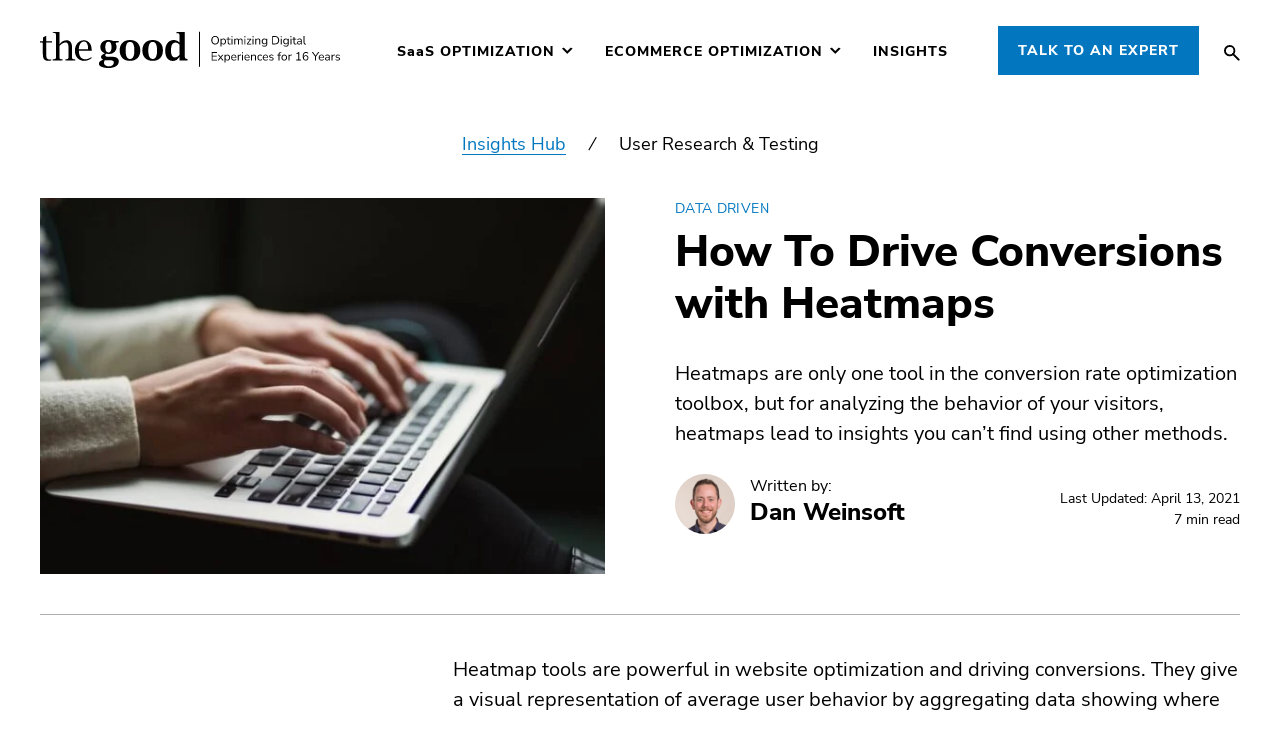

--- FILE ---
content_type: text/html; charset=UTF-8
request_url: https://thegood.com/insights/how-to-drive-conversions-with-heatmaps/
body_size: 60822
content:
<!DOCTYPE html>
<html lang="en-US">
	<head><script>if(navigator.userAgent.match(/MSIE|Internet Explorer/i)||navigator.userAgent.match(/Trident\/7\..*?rv:11/i)){var href=document.location.href;if(!href.match(/[?&]nowprocket/)){if(href.indexOf("?")==-1){if(href.indexOf("#")==-1){document.location.href=href+"?nowprocket=1"}else{document.location.href=href.replace("#","?nowprocket=1#")}}else{if(href.indexOf("#")==-1){document.location.href=href+"&nowprocket=1"}else{document.location.href=href.replace("#","&nowprocket=1#")}}}}</script><script>(()=>{class RocketLazyLoadScripts{constructor(){this.v="2.0.4",this.userEvents=["keydown","keyup","mousedown","mouseup","mousemove","mouseover","mouseout","touchmove","touchstart","touchend","touchcancel","wheel","click","dblclick","input"],this.attributeEvents=["onblur","onclick","oncontextmenu","ondblclick","onfocus","onmousedown","onmouseenter","onmouseleave","onmousemove","onmouseout","onmouseover","onmouseup","onmousewheel","onscroll","onsubmit"]}async t(){this.i(),this.o(),/iP(ad|hone)/.test(navigator.userAgent)&&this.h(),this.u(),this.l(this),this.m(),this.k(this),this.p(this),this._(),await Promise.all([this.R(),this.L()]),this.lastBreath=Date.now(),this.S(this),this.P(),this.D(),this.O(),this.M(),await this.C(this.delayedScripts.normal),await this.C(this.delayedScripts.defer),await this.C(this.delayedScripts.async),await this.T(),await this.F(),await this.j(),await this.A(),window.dispatchEvent(new Event("rocket-allScriptsLoaded")),this.everythingLoaded=!0,this.lastTouchEnd&&await new Promise(t=>setTimeout(t,500-Date.now()+this.lastTouchEnd)),this.I(),this.H(),this.U(),this.W()}i(){this.CSPIssue=sessionStorage.getItem("rocketCSPIssue"),document.addEventListener("securitypolicyviolation",t=>{this.CSPIssue||"script-src-elem"!==t.violatedDirective||"data"!==t.blockedURI||(this.CSPIssue=!0,sessionStorage.setItem("rocketCSPIssue",!0))},{isRocket:!0})}o(){window.addEventListener("pageshow",t=>{this.persisted=t.persisted,this.realWindowLoadedFired=!0},{isRocket:!0}),window.addEventListener("pagehide",()=>{this.onFirstUserAction=null},{isRocket:!0})}h(){let t;function e(e){t=e}window.addEventListener("touchstart",e,{isRocket:!0}),window.addEventListener("touchend",function i(o){o.changedTouches[0]&&t.changedTouches[0]&&Math.abs(o.changedTouches[0].pageX-t.changedTouches[0].pageX)<10&&Math.abs(o.changedTouches[0].pageY-t.changedTouches[0].pageY)<10&&o.timeStamp-t.timeStamp<200&&(window.removeEventListener("touchstart",e,{isRocket:!0}),window.removeEventListener("touchend",i,{isRocket:!0}),"INPUT"===o.target.tagName&&"text"===o.target.type||(o.target.dispatchEvent(new TouchEvent("touchend",{target:o.target,bubbles:!0})),o.target.dispatchEvent(new MouseEvent("mouseover",{target:o.target,bubbles:!0})),o.target.dispatchEvent(new PointerEvent("click",{target:o.target,bubbles:!0,cancelable:!0,detail:1,clientX:o.changedTouches[0].clientX,clientY:o.changedTouches[0].clientY})),event.preventDefault()))},{isRocket:!0})}q(t){this.userActionTriggered||("mousemove"!==t.type||this.firstMousemoveIgnored?"keyup"===t.type||"mouseover"===t.type||"mouseout"===t.type||(this.userActionTriggered=!0,this.onFirstUserAction&&this.onFirstUserAction()):this.firstMousemoveIgnored=!0),"click"===t.type&&t.preventDefault(),t.stopPropagation(),t.stopImmediatePropagation(),"touchstart"===this.lastEvent&&"touchend"===t.type&&(this.lastTouchEnd=Date.now()),"click"===t.type&&(this.lastTouchEnd=0),this.lastEvent=t.type,t.composedPath&&t.composedPath()[0].getRootNode()instanceof ShadowRoot&&(t.rocketTarget=t.composedPath()[0]),this.savedUserEvents.push(t)}u(){this.savedUserEvents=[],this.userEventHandler=this.q.bind(this),this.userEvents.forEach(t=>window.addEventListener(t,this.userEventHandler,{passive:!1,isRocket:!0})),document.addEventListener("visibilitychange",this.userEventHandler,{isRocket:!0})}U(){this.userEvents.forEach(t=>window.removeEventListener(t,this.userEventHandler,{passive:!1,isRocket:!0})),document.removeEventListener("visibilitychange",this.userEventHandler,{isRocket:!0}),this.savedUserEvents.forEach(t=>{(t.rocketTarget||t.target).dispatchEvent(new window[t.constructor.name](t.type,t))})}m(){const t="return false",e=Array.from(this.attributeEvents,t=>"data-rocket-"+t),i="["+this.attributeEvents.join("],[")+"]",o="[data-rocket-"+this.attributeEvents.join("],[data-rocket-")+"]",s=(e,i,o)=>{o&&o!==t&&(e.setAttribute("data-rocket-"+i,o),e["rocket"+i]=new Function("event",o),e.setAttribute(i,t))};new MutationObserver(t=>{for(const n of t)"attributes"===n.type&&(n.attributeName.startsWith("data-rocket-")||this.everythingLoaded?n.attributeName.startsWith("data-rocket-")&&this.everythingLoaded&&this.N(n.target,n.attributeName.substring(12)):s(n.target,n.attributeName,n.target.getAttribute(n.attributeName))),"childList"===n.type&&n.addedNodes.forEach(t=>{if(t.nodeType===Node.ELEMENT_NODE)if(this.everythingLoaded)for(const i of[t,...t.querySelectorAll(o)])for(const t of i.getAttributeNames())e.includes(t)&&this.N(i,t.substring(12));else for(const e of[t,...t.querySelectorAll(i)])for(const t of e.getAttributeNames())this.attributeEvents.includes(t)&&s(e,t,e.getAttribute(t))})}).observe(document,{subtree:!0,childList:!0,attributeFilter:[...this.attributeEvents,...e]})}I(){this.attributeEvents.forEach(t=>{document.querySelectorAll("[data-rocket-"+t+"]").forEach(e=>{this.N(e,t)})})}N(t,e){const i=t.getAttribute("data-rocket-"+e);i&&(t.setAttribute(e,i),t.removeAttribute("data-rocket-"+e))}k(t){Object.defineProperty(HTMLElement.prototype,"onclick",{get(){return this.rocketonclick||null},set(e){this.rocketonclick=e,this.setAttribute(t.everythingLoaded?"onclick":"data-rocket-onclick","this.rocketonclick(event)")}})}S(t){function e(e,i){let o=e[i];e[i]=null,Object.defineProperty(e,i,{get:()=>o,set(s){t.everythingLoaded?o=s:e["rocket"+i]=o=s}})}e(document,"onreadystatechange"),e(window,"onload"),e(window,"onpageshow");try{Object.defineProperty(document,"readyState",{get:()=>t.rocketReadyState,set(e){t.rocketReadyState=e},configurable:!0}),document.readyState="loading"}catch(t){console.log("WPRocket DJE readyState conflict, bypassing")}}l(t){this.originalAddEventListener=EventTarget.prototype.addEventListener,this.originalRemoveEventListener=EventTarget.prototype.removeEventListener,this.savedEventListeners=[],EventTarget.prototype.addEventListener=function(e,i,o){o&&o.isRocket||!t.B(e,this)&&!t.userEvents.includes(e)||t.B(e,this)&&!t.userActionTriggered||e.startsWith("rocket-")||t.everythingLoaded?t.originalAddEventListener.call(this,e,i,o):(t.savedEventListeners.push({target:this,remove:!1,type:e,func:i,options:o}),"mouseenter"!==e&&"mouseleave"!==e||t.originalAddEventListener.call(this,e,t.savedUserEvents.push,o))},EventTarget.prototype.removeEventListener=function(e,i,o){o&&o.isRocket||!t.B(e,this)&&!t.userEvents.includes(e)||t.B(e,this)&&!t.userActionTriggered||e.startsWith("rocket-")||t.everythingLoaded?t.originalRemoveEventListener.call(this,e,i,o):t.savedEventListeners.push({target:this,remove:!0,type:e,func:i,options:o})}}J(t,e){this.savedEventListeners=this.savedEventListeners.filter(i=>{let o=i.type,s=i.target||window;return e!==o||t!==s||(this.B(o,s)&&(i.type="rocket-"+o),this.$(i),!1)})}H(){EventTarget.prototype.addEventListener=this.originalAddEventListener,EventTarget.prototype.removeEventListener=this.originalRemoveEventListener,this.savedEventListeners.forEach(t=>this.$(t))}$(t){t.remove?this.originalRemoveEventListener.call(t.target,t.type,t.func,t.options):this.originalAddEventListener.call(t.target,t.type,t.func,t.options)}p(t){let e;function i(e){return t.everythingLoaded?e:e.split(" ").map(t=>"load"===t||t.startsWith("load.")?"rocket-jquery-load":t).join(" ")}function o(o){function s(e){const s=o.fn[e];o.fn[e]=o.fn.init.prototype[e]=function(){return this[0]===window&&t.userActionTriggered&&("string"==typeof arguments[0]||arguments[0]instanceof String?arguments[0]=i(arguments[0]):"object"==typeof arguments[0]&&Object.keys(arguments[0]).forEach(t=>{const e=arguments[0][t];delete arguments[0][t],arguments[0][i(t)]=e})),s.apply(this,arguments),this}}if(o&&o.fn&&!t.allJQueries.includes(o)){const e={DOMContentLoaded:[],"rocket-DOMContentLoaded":[]};for(const t in e)document.addEventListener(t,()=>{e[t].forEach(t=>t())},{isRocket:!0});o.fn.ready=o.fn.init.prototype.ready=function(i){function s(){parseInt(o.fn.jquery)>2?setTimeout(()=>i.bind(document)(o)):i.bind(document)(o)}return"function"==typeof i&&(t.realDomReadyFired?!t.userActionTriggered||t.fauxDomReadyFired?s():e["rocket-DOMContentLoaded"].push(s):e.DOMContentLoaded.push(s)),o([])},s("on"),s("one"),s("off"),t.allJQueries.push(o)}e=o}t.allJQueries=[],o(window.jQuery),Object.defineProperty(window,"jQuery",{get:()=>e,set(t){o(t)}})}P(){const t=new Map;document.write=document.writeln=function(e){const i=document.currentScript,o=document.createRange(),s=i.parentElement;let n=t.get(i);void 0===n&&(n=i.nextSibling,t.set(i,n));const c=document.createDocumentFragment();o.setStart(c,0),c.appendChild(o.createContextualFragment(e)),s.insertBefore(c,n)}}async R(){return new Promise(t=>{this.userActionTriggered?t():this.onFirstUserAction=t})}async L(){return new Promise(t=>{document.addEventListener("DOMContentLoaded",()=>{this.realDomReadyFired=!0,t()},{isRocket:!0})})}async j(){return this.realWindowLoadedFired?Promise.resolve():new Promise(t=>{window.addEventListener("load",t,{isRocket:!0})})}M(){this.pendingScripts=[];this.scriptsMutationObserver=new MutationObserver(t=>{for(const e of t)e.addedNodes.forEach(t=>{"SCRIPT"!==t.tagName||t.noModule||t.isWPRocket||this.pendingScripts.push({script:t,promise:new Promise(e=>{const i=()=>{const i=this.pendingScripts.findIndex(e=>e.script===t);i>=0&&this.pendingScripts.splice(i,1),e()};t.addEventListener("load",i,{isRocket:!0}),t.addEventListener("error",i,{isRocket:!0}),setTimeout(i,1e3)})})})}),this.scriptsMutationObserver.observe(document,{childList:!0,subtree:!0})}async F(){await this.X(),this.pendingScripts.length?(await this.pendingScripts[0].promise,await this.F()):this.scriptsMutationObserver.disconnect()}D(){this.delayedScripts={normal:[],async:[],defer:[]},document.querySelectorAll("script[type$=rocketlazyloadscript]").forEach(t=>{t.hasAttribute("data-rocket-src")?t.hasAttribute("async")&&!1!==t.async?this.delayedScripts.async.push(t):t.hasAttribute("defer")&&!1!==t.defer||"module"===t.getAttribute("data-rocket-type")?this.delayedScripts.defer.push(t):this.delayedScripts.normal.push(t):this.delayedScripts.normal.push(t)})}async _(){await this.L();let t=[];document.querySelectorAll("script[type$=rocketlazyloadscript][data-rocket-src]").forEach(e=>{let i=e.getAttribute("data-rocket-src");if(i&&!i.startsWith("data:")){i.startsWith("//")&&(i=location.protocol+i);try{const o=new URL(i).origin;o!==location.origin&&t.push({src:o,crossOrigin:e.crossOrigin||"module"===e.getAttribute("data-rocket-type")})}catch(t){}}}),t=[...new Map(t.map(t=>[JSON.stringify(t),t])).values()],this.Y(t,"preconnect")}async G(t){if(await this.K(),!0!==t.noModule||!("noModule"in HTMLScriptElement.prototype))return new Promise(e=>{let i;function o(){(i||t).setAttribute("data-rocket-status","executed"),e()}try{if(navigator.userAgent.includes("Firefox/")||""===navigator.vendor||this.CSPIssue)i=document.createElement("script"),[...t.attributes].forEach(t=>{let e=t.nodeName;"type"!==e&&("data-rocket-type"===e&&(e="type"),"data-rocket-src"===e&&(e="src"),i.setAttribute(e,t.nodeValue))}),t.text&&(i.text=t.text),t.nonce&&(i.nonce=t.nonce),i.hasAttribute("src")?(i.addEventListener("load",o,{isRocket:!0}),i.addEventListener("error",()=>{i.setAttribute("data-rocket-status","failed-network"),e()},{isRocket:!0}),setTimeout(()=>{i.isConnected||e()},1)):(i.text=t.text,o()),i.isWPRocket=!0,t.parentNode.replaceChild(i,t);else{const i=t.getAttribute("data-rocket-type"),s=t.getAttribute("data-rocket-src");i?(t.type=i,t.removeAttribute("data-rocket-type")):t.removeAttribute("type"),t.addEventListener("load",o,{isRocket:!0}),t.addEventListener("error",i=>{this.CSPIssue&&i.target.src.startsWith("data:")?(console.log("WPRocket: CSP fallback activated"),t.removeAttribute("src"),this.G(t).then(e)):(t.setAttribute("data-rocket-status","failed-network"),e())},{isRocket:!0}),s?(t.fetchPriority="high",t.removeAttribute("data-rocket-src"),t.src=s):t.src="data:text/javascript;base64,"+window.btoa(unescape(encodeURIComponent(t.text)))}}catch(i){t.setAttribute("data-rocket-status","failed-transform"),e()}});t.setAttribute("data-rocket-status","skipped")}async C(t){const e=t.shift();return e?(e.isConnected&&await this.G(e),this.C(t)):Promise.resolve()}O(){this.Y([...this.delayedScripts.normal,...this.delayedScripts.defer,...this.delayedScripts.async],"preload")}Y(t,e){this.trash=this.trash||[];let i=!0;var o=document.createDocumentFragment();t.forEach(t=>{const s=t.getAttribute&&t.getAttribute("data-rocket-src")||t.src;if(s&&!s.startsWith("data:")){const n=document.createElement("link");n.href=s,n.rel=e,"preconnect"!==e&&(n.as="script",n.fetchPriority=i?"high":"low"),t.getAttribute&&"module"===t.getAttribute("data-rocket-type")&&(n.crossOrigin=!0),t.crossOrigin&&(n.crossOrigin=t.crossOrigin),t.integrity&&(n.integrity=t.integrity),t.nonce&&(n.nonce=t.nonce),o.appendChild(n),this.trash.push(n),i=!1}}),document.head.appendChild(o)}W(){this.trash.forEach(t=>t.remove())}async T(){try{document.readyState="interactive"}catch(t){}this.fauxDomReadyFired=!0;try{await this.K(),this.J(document,"readystatechange"),document.dispatchEvent(new Event("rocket-readystatechange")),await this.K(),document.rocketonreadystatechange&&document.rocketonreadystatechange(),await this.K(),this.J(document,"DOMContentLoaded"),document.dispatchEvent(new Event("rocket-DOMContentLoaded")),await this.K(),this.J(window,"DOMContentLoaded"),window.dispatchEvent(new Event("rocket-DOMContentLoaded"))}catch(t){console.error(t)}}async A(){try{document.readyState="complete"}catch(t){}try{await this.K(),this.J(document,"readystatechange"),document.dispatchEvent(new Event("rocket-readystatechange")),await this.K(),document.rocketonreadystatechange&&document.rocketonreadystatechange(),await this.K(),this.J(window,"load"),window.dispatchEvent(new Event("rocket-load")),await this.K(),window.rocketonload&&window.rocketonload(),await this.K(),this.allJQueries.forEach(t=>t(window).trigger("rocket-jquery-load")),await this.K(),this.J(window,"pageshow");const t=new Event("rocket-pageshow");t.persisted=this.persisted,window.dispatchEvent(t),await this.K(),window.rocketonpageshow&&window.rocketonpageshow({persisted:this.persisted})}catch(t){console.error(t)}}async K(){Date.now()-this.lastBreath>45&&(await this.X(),this.lastBreath=Date.now())}async X(){return document.hidden?new Promise(t=>setTimeout(t)):new Promise(t=>requestAnimationFrame(t))}B(t,e){return e===document&&"readystatechange"===t||(e===document&&"DOMContentLoaded"===t||(e===window&&"DOMContentLoaded"===t||(e===window&&"load"===t||e===window&&"pageshow"===t)))}static run(){(new RocketLazyLoadScripts).t()}}RocketLazyLoadScripts.run()})();</script>
		<!-- Google Tag Manager -->
		<script type="rocketlazyloadscript">(function(w,d,s,l,i){w[l]=w[l]||[];w[l].push({'gtm.start':
		new Date().getTime(),event:'gtm.js'});var f=d.getElementsByTagName(s)[0],
		j=d.createElement(s),dl=l!='dataLayer'?'&l='+l:'';j.async=true;j.src=
		'https://www.googletagmanager.com/gtm.js?id='+i+dl;f.parentNode.insertBefore(j,f);
		})(window,document,'script','dataLayer','GTM-PMNL83K');</script>
		<!-- End Google Tag Manager -->
		
		<meta name="viewport" content="width=device-width, initial-scale=1" />
		
		<link rel="apple-touch-icon" sizes="180x180" href="/apple-touch-icon.png">
		<link rel="icon" type="image/png" sizes="32x32" href="/favicon-32x32.png">
		<link rel="icon" type="image/png" sizes="16x16" href="/favicon-16x16.png">
		<link rel="manifest" href="/site.webmanifest">
		<link rel="mask-icon" href="/safari-pinned-tab.svg" color="#000000">
		<meta name="msapplication-TileColor" content="#2d89ef">
		<meta name="theme-color" content="#ffffff">
		
		<meta name='robots' content='index, follow, max-image-preview:large, max-snippet:-1, max-video-preview:-1' />
<meta name="dlm-version" content="5.1.6">
	<!-- This site is optimized with the Yoast SEO Premium plugin v26.7 (Yoast SEO v26.7) - https://yoast.com/wordpress/plugins/seo/ -->
	<title>How To Drive Conversions with Heatmaps - The Good</title>
<link crossorigin data-rocket-preload as="font" href="https://thegood.com/wp-content/themes/the-good-2019/fonts/nunito-sans-v12-latin-regular.woff2" rel="preload"><link rel="preload" data-rocket-preload as="image" href="https://thegood.com/wp-content/uploads/blogs-still-important-600x400.jpeg" imagesrcset="https://thegood.com/wp-content/uploads/blogs-still-important-600x400.jpeg 600w, https://thegood.com/wp-content/uploads/blogs-still-important-300x200.jpeg 300w, https://thegood.com/wp-content/uploads/blogs-still-important-768x512.jpeg 768w, https://thegood.com/wp-content/uploads/blogs-still-important-610x407.jpeg 610w, https://thegood.com/wp-content/uploads/blogs-still-important.jpeg 934w" imagesizes="(max-width: 600px) 100vw, 600px" fetchpriority="high">
	<meta name="description" content="For analyzing the behavior of your visitors, heatmaps lead to insights you can’t find using other methods." />
	<link rel="canonical" href="https://thegood.com/insights/how-to-drive-conversions-with-heatmaps/" />
	<meta property="og:locale" content="en_US" />
	<meta property="og:type" content="article" />
	<meta property="og:title" content="How To Drive Conversions with Heatmaps" />
	<meta property="og:description" content="For analyzing the behavior of your visitors, heatmaps lead to insights you can’t find using other methods." />
	<meta property="og:url" content="https://thegood.com/insights/how-to-drive-conversions-with-heatmaps/" />
	<meta property="og:site_name" content="The Good" />
	<meta property="article:publisher" content="https://www.facebook.com/thegoodgroup" />
	<meta property="article:modified_time" content="2021-04-14T04:25:15+00:00" />
	<meta property="og:image" content="https://thegood.com/wp-content/uploads/blogs-still-important.jpeg" />
	<meta property="og:image:width" content="934" />
	<meta property="og:image:height" content="623" />
	<meta property="og:image:type" content="image/jpeg" />
	<meta name="twitter:card" content="summary_large_image" />
	<meta name="twitter:site" content="@thegood" />
	<meta name="twitter:label1" content="Est. reading time" />
	<meta name="twitter:data1" content="7 minutes" />
	<script type="application/ld+json" class="yoast-schema-graph">{"@context":"https://schema.org","@graph":[{"@type":"WebPage","@id":"https://thegood.com/insights/how-to-drive-conversions-with-heatmaps/","url":"https://thegood.com/insights/how-to-drive-conversions-with-heatmaps/","name":"How To Drive Conversions with Heatmaps - The Good","isPartOf":{"@id":"https://thegood.com/#website"},"primaryImageOfPage":{"@id":"https://thegood.com/insights/how-to-drive-conversions-with-heatmaps/#primaryimage"},"image":{"@id":"https://thegood.com/insights/how-to-drive-conversions-with-heatmaps/#primaryimage"},"thumbnailUrl":"https://thegood.com/wp-content/uploads/blogs-still-important.jpeg","datePublished":"2016-06-25T21:59:11+00:00","dateModified":"2021-04-14T04:25:15+00:00","description":"For analyzing the behavior of your visitors, heatmaps lead to insights you can’t find using other methods.","breadcrumb":{"@id":"https://thegood.com/insights/how-to-drive-conversions-with-heatmaps/#breadcrumb"},"inLanguage":"en-US","potentialAction":[{"@type":"ReadAction","target":["https://thegood.com/insights/how-to-drive-conversions-with-heatmaps/"]}]},{"@type":"ImageObject","inLanguage":"en-US","@id":"https://thegood.com/insights/how-to-drive-conversions-with-heatmaps/#primaryimage","url":"https://thegood.com/wp-content/uploads/blogs-still-important.jpeg","contentUrl":"https://thegood.com/wp-content/uploads/blogs-still-important.jpeg","width":934,"height":623,"caption":"blog-email-sign-up-header-copy-that-convers"},{"@type":"BreadcrumbList","@id":"https://thegood.com/insights/how-to-drive-conversions-with-heatmaps/#breadcrumb","itemListElement":[{"@type":"ListItem","position":1,"name":"Home","item":"https://thegood.com/"},{"@type":"ListItem","position":2,"name":"Insights","item":"https://thegood.com/insights/"},{"@type":"ListItem","position":3,"name":"How To Drive Conversions with Heatmaps"}]},{"@type":"WebSite","@id":"https://thegood.com/#website","url":"https://thegood.com/","name":"The Good","description":"Optimizing Digital Experiences","publisher":{"@id":"https://thegood.com/#organization"},"potentialAction":[{"@type":"SearchAction","target":{"@type":"EntryPoint","urlTemplate":"https://thegood.com/?s={search_term_string}"},"query-input":{"@type":"PropertyValueSpecification","valueRequired":true,"valueName":"search_term_string"}}],"inLanguage":"en-US"},{"@type":["Organization","Corporation","ProfessionalService"],"@id":"https://thegood.com/#organization","name":"The Good","url":"https://thegood.com","logo":{"@type":"ImageObject","inLanguage":"en-US","@id":"https://thegood.com/#/schema/logo/image/","url":"https://thegood.com/wp-content/uploads/The_Good_Logo.png","contentUrl":"https://thegood.com/wp-content/uploads/The_Good_Logo.png","width":531,"height":130,"caption":"The Good"},"image":{"@id":"https://thegood.com/#/schema/logo/image/"},"sameAs":["https://www.linkedin.com/company/thegood","https://twitter.com/thegoodcompany"],"description":"Digital Experience Optimization consultancy specializing in conversion rate optimization, UX research, and A/B testing","foundingDate":"2009","knowsAbout":["Conversion Rate Optimization","A/B Testing and Multivariate Testing","User Experience Research and Design","Digital Experience Optimization","E-commerce Optimization","SaaS Conversion Optimization","Landing Page Optimization","Checkout Flow Optimization","Mobile Conversion Optimization","Customer Journey Mapping","Behavioral Analytics","Heat Map Analysis","User Session Recording Analysis","Conversion Funnel Optimization","Website Performance Optimization","Growth Hacking Strategies","Revenue Optimization","Customer Acquisition Optimization","Retention Rate Optimization","Form Optimization","Call-to-Action Optimization","Product Page Optimization","Personalization Strategies"],"hasOfferCatalog":{"@type":"OfferCatalog","name":"Digital Experience Optimization Services","description":"Comprehensive conversion rate optimization and user experience services","itemListElement":[{"@type":"Offer","itemOffered":{"@type":"Service","name":"Digital Experience Optimization Program","description":"Comprehensive analysis of your website to identify conversion barriers and optimization opportunities using advanced analytics, user behavior analysis, and industry best practices","serviceType":"Conversion Rate Optimization","category":"Digital Marketing Services"}},{"@type":"Offer","itemOffered":{"@type":"Service","name":"Conversion Rate Optimization Audit","description":"Comprehensive analysis of your website to identify conversion barriers and optimization opportunities using advanced analytics, user behavior analysis, and industry best practices","serviceType":"Conversion Rate Optimization","category":"Digital Marketing Services"}},{"@type":"Offer","itemOffered":{"@type":"Service","name":"A/B Testing Program","description":"Systematic testing program to validate improvements and maximize conversion rates through statistical analysis and controlled experiments","serviceType":"A/B Testing","category":"Digital Marketing Services"}},{"@type":"Offer","itemOffered":{"@type":"Service","name":"User Experience Research","description":"In-depth user research including surveys, interviews, behavioral analysis, and usability testing to understand customer needs and pain points","serviceType":"User Experience Research","category":"User Experience Services"}},{"@type":"Offer","itemOffered":{"@type":"Service","name":"E-commerce Optimization","description":"Specialized optimization for online stores including product pages, checkout flows, shopping cart optimization, and revenue enhancement strategies","serviceType":"E-commerce Optimization","category":"E-commerce Services"}},{"@type":"Offer","itemOffered":{"@type":"Service","name":"Landing Page Optimization","description":"Optimization of landing pages for paid advertising campaigns and organic traffic to maximize lead generation and conversion rates","serviceType":"Landing Page Optimization","category":"Digital Marketing Services"}},{"@type":"Offer","itemOffered":{"@type":"Service","name":"Mobile Conversion Optimization","description":"Mobile-specific optimization to improve conversion rates on smartphones and tablets, including responsive design and mobile UX improvements","serviceType":"Mobile Optimization","category":"Mobile Services"}},{"@type":"Offer","itemOffered":{"@type":"Service","name":"SaaS Conversion Optimization","description":"Specialized optimization for software-as-a-service companies focusing on trial-to-paid conversions, onboarding optimization, and customer retention","serviceType":"SaaS Optimization","category":"Software Services"}},{"@type":"Offer","itemOffered":{"@type":"Service","name":"Digital Experience Optimization Program","description":"Comprehensive ongoing optimization program combining CRO, UX research, A/B testing, and performance monitoring for sustained growth","serviceType":"Digital Experience Optimization","category":"Digital Marketing Services"}}]},"serviceArea":{"@type":"GeoShape","name":"Worldwide"},"seeks":["Increased conversion rates","Higher revenue per visitor","Improved user experience","Better return on advertising spend","Data-driven optimization strategies","Reduced customer acquisition costs","Improved customer lifetime value","Enhanced website performance","Mobile optimization","Checkout optimization","Landing page improvements","A/B testing expertise","User research insights","Conversion funnel optimization","Revenue growth strategies"],"address":{"@type":"PostalAddress","addressLocality":"Portland","addressRegion":"Oregon","addressCountry":"United States","postalCode":"97201"},"keywords":["conversion rate optimization expert","CRO consultant","A/B testing specialist","e-commerce optimization agency","user experience research","website conversion improvement","digital experience optimization","landing page optimization expert","mobile conversion specialist","SaaS conversion optimization","checkout optimization expert","revenue optimization consultant","growth hacking agency","conversion rate audit","website performance optimization","customer journey optimization","behavioral analytics expert","conversion funnel optimization","personalization strategy consultant","retention rate optimization expert"],"contactPoint":{"@type":"ContactPoint","telephone":"503-488-5935","contactType":"customer service","availableLanguage":"English"}}]}</script>
	<!-- / Yoast SEO Premium plugin. -->


<link rel='dns-prefetch' href='//js-na2.hs-scripts.com' />
<link rel='dns-prefetch' href='//cdnjs.cloudflare.com' />

<link rel="alternate" type="application/rss+xml" title="The Good &raquo; Feed" href="https://thegood.com/feed/" />
<link rel="alternate" type="application/rss+xml" title="The Good &raquo; Comments Feed" href="https://thegood.com/comments/feed/" />
<meta name="posttype" value="insights"><link rel="alternate" title="oEmbed (JSON)" type="application/json+oembed" href="https://thegood.com/wp-json/oembed/1.0/embed?url=https%3A%2F%2Fthegood.com%2Finsights%2Fhow-to-drive-conversions-with-heatmaps%2F" />
<link rel="alternate" title="oEmbed (XML)" type="text/xml+oembed" href="https://thegood.com/wp-json/oembed/1.0/embed?url=https%3A%2F%2Fthegood.com%2Finsights%2Fhow-to-drive-conversions-with-heatmaps%2F&#038;format=xml" />
<script type="application/ld+json">{"@context":"https://schema.org","@type":"HowTo","name":"How To Drive Conversions with Heatmaps","description":"Heatmap tools are powerful in website optimization and driving conversions. They give a visual representation of average user behavior by aggregating data showing where users click, move and scroll through pages. More than just a single dataset showing total numbers of actions, heatmaps add more ammunition to the empirical data arsenal. Why Heatmaps? Heatmaps fit [&hellip;]","step":[{"@type":"HowToStep","name":"Analyze current performance","text":"Review your current conversion rates and identify areas for improvement"},{"@type":"HowToStep","name":"Implement optimization strategies","text":"Apply proven conversion rate optimization techniques"},{"@type":"HowToStep","name":"Test and measure results","text":"Use A/B testing to validate improvements and measure impact"}],"author":{"@type":"Organization","name":"The Good","knowsAbout":["Conversion Rate Optimization","A/B Testing and Multivariate Testing","User Experience Research","Digital Experience Optimization","E-commerce Optimization","Website Performance Optimization"]},"audience":{"@type":"BusinessAudience","audienceType":"Digital marketers and business owners"},"educationalUse":"Professional training in conversion rate optimization","learningResourceType":"How-to guide","about":{"@type":"Thing","name":"Conversion Rate Optimization","description":"Process of improving website conversion rates through systematic testing and optimization"}}</script>
<script type="application/ld+json">{"@context":"https://schema.org","@type":"FAQPage","mainEntity":[{"@type":"Question","name":"Why Heatmaps?","acceptedAnswer":{"@type":"Answer","text":"Heatmaps fit rightfully into place in the big conversion testing weapons along with site analytics, live user testing, and A/B testing tools. Heatmaps may not have the breadth and variety of site analytics tools but they offer more clues to optimization by showing your site through the eyes of your users. Heatmaps also may not have the depth of live user testing but they do have greater sample sizes for aggregation and averages which can help weed out the outliers. Heatmaps and A/B testing tools..."}}]}</script>
<script type="application/ld+json">{"@context":"https://schema.org","@type":"Dataset","name":"How To Drive Conversions with Heatmaps","description":"Heatmap tools are powerful in website optimization and driving conversions. They give a visual representation of average user behavior by aggregating data showing where users click, move and scroll through pages. More than just a single dataset showing total numbers of actions, heatmaps add more ammunition to the empirical data arsenal. Why Heatmaps? Heatmaps fit [&hellip;]","url":"https://thegood.com/insights/how-to-drive-conversions-with-heatmaps/","license":"https://creativecommons.org/licenses/by/4.0/","creator":{"@type":"Organization","name":"The Good","url":"https://thegood.com","knowsAbout":["Conversion Rate Optimization","A/B Testing and Multivariate Testing","Digital Marketing Analytics","E-commerce Optimization","User Experience Research","Website Performance Analysis","Statistical Analysis for Marketing","Behavioral Analytics"]},"publisher":{"@type":"Organization","name":"The Good","url":"https://thegood.com"},"datePublished":"2016-06-25T14:59:11-07:00","dateModified":"2021-04-13T21:25:15-07:00","keywords":["a/b testing","optimization","analytics","statistics","data","testing","insights"],"about":{"@type":"Thing","name":"Conversion Rate Optimization Data","description":"Statistical data and insights related to website optimization and conversion improvement"},"audience":{"@type":"BusinessAudience","audienceType":"Digital marketers, data analysts, and business strategists"},"educationalUse":"Market research and strategic planning for digital optimization","learningResourceType":"Dataset","inLanguage":"en","isAccessibleForFree":true,"distribution":{"@type":"DataDownload","encodingFormat":"text/html","contentUrl":"https://thegood.com/insights/how-to-drive-conversions-with-heatmaps/"}}</script>
<style id='wp-img-auto-sizes-contain-inline-css' type='text/css'>
img:is([sizes=auto i],[sizes^="auto," i]){contain-intrinsic-size:3000px 1500px}
/*# sourceURL=wp-img-auto-sizes-contain-inline-css */
</style>
<style id='wp-block-library-inline-css' type='text/css'>
:root{--wp-block-synced-color:#7a00df;--wp-block-synced-color--rgb:122,0,223;--wp-bound-block-color:var(--wp-block-synced-color);--wp-editor-canvas-background:#ddd;--wp-admin-theme-color:#007cba;--wp-admin-theme-color--rgb:0,124,186;--wp-admin-theme-color-darker-10:#006ba1;--wp-admin-theme-color-darker-10--rgb:0,107,160.5;--wp-admin-theme-color-darker-20:#005a87;--wp-admin-theme-color-darker-20--rgb:0,90,135;--wp-admin-border-width-focus:2px}@media (min-resolution:192dpi){:root{--wp-admin-border-width-focus:1.5px}}.wp-element-button{cursor:pointer}:root .has-very-light-gray-background-color{background-color:#eee}:root .has-very-dark-gray-background-color{background-color:#313131}:root .has-very-light-gray-color{color:#eee}:root .has-very-dark-gray-color{color:#313131}:root .has-vivid-green-cyan-to-vivid-cyan-blue-gradient-background{background:linear-gradient(135deg,#00d084,#0693e3)}:root .has-purple-crush-gradient-background{background:linear-gradient(135deg,#34e2e4,#4721fb 50%,#ab1dfe)}:root .has-hazy-dawn-gradient-background{background:linear-gradient(135deg,#faaca8,#dad0ec)}:root .has-subdued-olive-gradient-background{background:linear-gradient(135deg,#fafae1,#67a671)}:root .has-atomic-cream-gradient-background{background:linear-gradient(135deg,#fdd79a,#004a59)}:root .has-nightshade-gradient-background{background:linear-gradient(135deg,#330968,#31cdcf)}:root .has-midnight-gradient-background{background:linear-gradient(135deg,#020381,#2874fc)}:root{--wp--preset--font-size--normal:16px;--wp--preset--font-size--huge:42px}.has-regular-font-size{font-size:1em}.has-larger-font-size{font-size:2.625em}.has-normal-font-size{font-size:var(--wp--preset--font-size--normal)}.has-huge-font-size{font-size:var(--wp--preset--font-size--huge)}.has-text-align-center{text-align:center}.has-text-align-left{text-align:left}.has-text-align-right{text-align:right}.has-fit-text{white-space:nowrap!important}#end-resizable-editor-section{display:none}.aligncenter{clear:both}.items-justified-left{justify-content:flex-start}.items-justified-center{justify-content:center}.items-justified-right{justify-content:flex-end}.items-justified-space-between{justify-content:space-between}.screen-reader-text{border:0;clip-path:inset(50%);height:1px;margin:-1px;overflow:hidden;padding:0;position:absolute;width:1px;word-wrap:normal!important}.screen-reader-text:focus{background-color:#ddd;clip-path:none;color:#444;display:block;font-size:1em;height:auto;left:5px;line-height:normal;padding:15px 23px 14px;text-decoration:none;top:5px;width:auto;z-index:100000}html :where(.has-border-color){border-style:solid}html :where([style*=border-top-color]){border-top-style:solid}html :where([style*=border-right-color]){border-right-style:solid}html :where([style*=border-bottom-color]){border-bottom-style:solid}html :where([style*=border-left-color]){border-left-style:solid}html :where([style*=border-width]){border-style:solid}html :where([style*=border-top-width]){border-top-style:solid}html :where([style*=border-right-width]){border-right-style:solid}html :where([style*=border-bottom-width]){border-bottom-style:solid}html :where([style*=border-left-width]){border-left-style:solid}html :where(img[class*=wp-image-]){height:auto;max-width:100%}:where(figure){margin:0 0 1em}html :where(.is-position-sticky){--wp-admin--admin-bar--position-offset:var(--wp-admin--admin-bar--height,0px)}@media screen and (max-width:600px){html :where(.is-position-sticky){--wp-admin--admin-bar--position-offset:0px}}

/*# sourceURL=wp-block-library-inline-css */
</style><style id='wp-block-image-inline-css' type='text/css'>
.wp-block-image>a,.wp-block-image>figure>a{display:inline-block}.wp-block-image img{box-sizing:border-box;height:auto;max-width:100%;vertical-align:bottom}@media not (prefers-reduced-motion){.wp-block-image img.hide{visibility:hidden}.wp-block-image img.show{animation:show-content-image .4s}}.wp-block-image[style*=border-radius] img,.wp-block-image[style*=border-radius]>a{border-radius:inherit}.wp-block-image.has-custom-border img{box-sizing:border-box}.wp-block-image.aligncenter{text-align:center}.wp-block-image.alignfull>a,.wp-block-image.alignwide>a{width:100%}.wp-block-image.alignfull img,.wp-block-image.alignwide img{height:auto;width:100%}.wp-block-image .aligncenter,.wp-block-image .alignleft,.wp-block-image .alignright,.wp-block-image.aligncenter,.wp-block-image.alignleft,.wp-block-image.alignright{display:table}.wp-block-image .aligncenter>figcaption,.wp-block-image .alignleft>figcaption,.wp-block-image .alignright>figcaption,.wp-block-image.aligncenter>figcaption,.wp-block-image.alignleft>figcaption,.wp-block-image.alignright>figcaption{caption-side:bottom;display:table-caption}.wp-block-image .alignleft{float:left;margin:.5em 1em .5em 0}.wp-block-image .alignright{float:right;margin:.5em 0 .5em 1em}.wp-block-image .aligncenter{margin-left:auto;margin-right:auto}.wp-block-image :where(figcaption){margin-bottom:1em;margin-top:.5em}.wp-block-image.is-style-circle-mask img{border-radius:9999px}@supports ((-webkit-mask-image:none) or (mask-image:none)) or (-webkit-mask-image:none){.wp-block-image.is-style-circle-mask img{border-radius:0;-webkit-mask-image:url('data:image/svg+xml;utf8,<svg viewBox="0 0 100 100" xmlns="http://www.w3.org/2000/svg"><circle cx="50" cy="50" r="50"/></svg>');mask-image:url('data:image/svg+xml;utf8,<svg viewBox="0 0 100 100" xmlns="http://www.w3.org/2000/svg"><circle cx="50" cy="50" r="50"/></svg>');mask-mode:alpha;-webkit-mask-position:center;mask-position:center;-webkit-mask-repeat:no-repeat;mask-repeat:no-repeat;-webkit-mask-size:contain;mask-size:contain}}:root :where(.wp-block-image.is-style-rounded img,.wp-block-image .is-style-rounded img){border-radius:9999px}.wp-block-image figure{margin:0}.wp-lightbox-container{display:flex;flex-direction:column;position:relative}.wp-lightbox-container img{cursor:zoom-in}.wp-lightbox-container img:hover+button{opacity:1}.wp-lightbox-container button{align-items:center;backdrop-filter:blur(16px) saturate(180%);background-color:#5a5a5a40;border:none;border-radius:4px;cursor:zoom-in;display:flex;height:20px;justify-content:center;opacity:0;padding:0;position:absolute;right:16px;text-align:center;top:16px;width:20px;z-index:100}@media not (prefers-reduced-motion){.wp-lightbox-container button{transition:opacity .2s ease}}.wp-lightbox-container button:focus-visible{outline:3px auto #5a5a5a40;outline:3px auto -webkit-focus-ring-color;outline-offset:3px}.wp-lightbox-container button:hover{cursor:pointer;opacity:1}.wp-lightbox-container button:focus{opacity:1}.wp-lightbox-container button:focus,.wp-lightbox-container button:hover,.wp-lightbox-container button:not(:hover):not(:active):not(.has-background){background-color:#5a5a5a40;border:none}.wp-lightbox-overlay{box-sizing:border-box;cursor:zoom-out;height:100vh;left:0;overflow:hidden;position:fixed;top:0;visibility:hidden;width:100%;z-index:100000}.wp-lightbox-overlay .close-button{align-items:center;cursor:pointer;display:flex;justify-content:center;min-height:40px;min-width:40px;padding:0;position:absolute;right:calc(env(safe-area-inset-right) + 16px);top:calc(env(safe-area-inset-top) + 16px);z-index:5000000}.wp-lightbox-overlay .close-button:focus,.wp-lightbox-overlay .close-button:hover,.wp-lightbox-overlay .close-button:not(:hover):not(:active):not(.has-background){background:none;border:none}.wp-lightbox-overlay .lightbox-image-container{height:var(--wp--lightbox-container-height);left:50%;overflow:hidden;position:absolute;top:50%;transform:translate(-50%,-50%);transform-origin:top left;width:var(--wp--lightbox-container-width);z-index:9999999999}.wp-lightbox-overlay .wp-block-image{align-items:center;box-sizing:border-box;display:flex;height:100%;justify-content:center;margin:0;position:relative;transform-origin:0 0;width:100%;z-index:3000000}.wp-lightbox-overlay .wp-block-image img{height:var(--wp--lightbox-image-height);min-height:var(--wp--lightbox-image-height);min-width:var(--wp--lightbox-image-width);width:var(--wp--lightbox-image-width)}.wp-lightbox-overlay .wp-block-image figcaption{display:none}.wp-lightbox-overlay button{background:none;border:none}.wp-lightbox-overlay .scrim{background-color:#fff;height:100%;opacity:.9;position:absolute;width:100%;z-index:2000000}.wp-lightbox-overlay.active{visibility:visible}@media not (prefers-reduced-motion){.wp-lightbox-overlay.active{animation:turn-on-visibility .25s both}.wp-lightbox-overlay.active img{animation:turn-on-visibility .35s both}.wp-lightbox-overlay.show-closing-animation:not(.active){animation:turn-off-visibility .35s both}.wp-lightbox-overlay.show-closing-animation:not(.active) img{animation:turn-off-visibility .25s both}.wp-lightbox-overlay.zoom.active{animation:none;opacity:1;visibility:visible}.wp-lightbox-overlay.zoom.active .lightbox-image-container{animation:lightbox-zoom-in .4s}.wp-lightbox-overlay.zoom.active .lightbox-image-container img{animation:none}.wp-lightbox-overlay.zoom.active .scrim{animation:turn-on-visibility .4s forwards}.wp-lightbox-overlay.zoom.show-closing-animation:not(.active){animation:none}.wp-lightbox-overlay.zoom.show-closing-animation:not(.active) .lightbox-image-container{animation:lightbox-zoom-out .4s}.wp-lightbox-overlay.zoom.show-closing-animation:not(.active) .lightbox-image-container img{animation:none}.wp-lightbox-overlay.zoom.show-closing-animation:not(.active) .scrim{animation:turn-off-visibility .4s forwards}}@keyframes show-content-image{0%{visibility:hidden}99%{visibility:hidden}to{visibility:visible}}@keyframes turn-on-visibility{0%{opacity:0}to{opacity:1}}@keyframes turn-off-visibility{0%{opacity:1;visibility:visible}99%{opacity:0;visibility:visible}to{opacity:0;visibility:hidden}}@keyframes lightbox-zoom-in{0%{transform:translate(calc((-100vw + var(--wp--lightbox-scrollbar-width))/2 + var(--wp--lightbox-initial-left-position)),calc(-50vh + var(--wp--lightbox-initial-top-position))) scale(var(--wp--lightbox-scale))}to{transform:translate(-50%,-50%) scale(1)}}@keyframes lightbox-zoom-out{0%{transform:translate(-50%,-50%) scale(1);visibility:visible}99%{visibility:visible}to{transform:translate(calc((-100vw + var(--wp--lightbox-scrollbar-width))/2 + var(--wp--lightbox-initial-left-position)),calc(-50vh + var(--wp--lightbox-initial-top-position))) scale(var(--wp--lightbox-scale));visibility:hidden}}
/*# sourceURL=https://thegood.com/wp-includes/blocks/image/style.min.css */
</style>
<style id='global-styles-inline-css' type='text/css'>
:root{--wp--preset--aspect-ratio--square: 1;--wp--preset--aspect-ratio--4-3: 4/3;--wp--preset--aspect-ratio--3-4: 3/4;--wp--preset--aspect-ratio--3-2: 3/2;--wp--preset--aspect-ratio--2-3: 2/3;--wp--preset--aspect-ratio--16-9: 16/9;--wp--preset--aspect-ratio--9-16: 9/16;--wp--preset--color--black: #000000;--wp--preset--color--cyan-bluish-gray: #abb8c3;--wp--preset--color--white: #ffffff;--wp--preset--color--pale-pink: #f78da7;--wp--preset--color--vivid-red: #cf2e2e;--wp--preset--color--luminous-vivid-orange: #ff6900;--wp--preset--color--luminous-vivid-amber: #fcb900;--wp--preset--color--light-green-cyan: #7bdcb5;--wp--preset--color--vivid-green-cyan: #00d084;--wp--preset--color--pale-cyan-blue: #8ed1fc;--wp--preset--color--vivid-cyan-blue: #0693e3;--wp--preset--color--vivid-purple: #9b51e0;--wp--preset--color--main-blue: #0277c0;--wp--preset--color--theme-yellow: #ffb82e;--wp--preset--color--theme-red: #f23429;--wp--preset--color--theme-purple: #8049b4;--wp--preset--color--lime-green: #a2cd2d;--wp--preset--color--orange: #ff8e4d;--wp--preset--color--tiffany-blue: #00c4b6;--wp--preset--gradient--vivid-cyan-blue-to-vivid-purple: linear-gradient(135deg,rgb(6,147,227) 0%,rgb(155,81,224) 100%);--wp--preset--gradient--light-green-cyan-to-vivid-green-cyan: linear-gradient(135deg,rgb(122,220,180) 0%,rgb(0,208,130) 100%);--wp--preset--gradient--luminous-vivid-amber-to-luminous-vivid-orange: linear-gradient(135deg,rgb(252,185,0) 0%,rgb(255,105,0) 100%);--wp--preset--gradient--luminous-vivid-orange-to-vivid-red: linear-gradient(135deg,rgb(255,105,0) 0%,rgb(207,46,46) 100%);--wp--preset--gradient--very-light-gray-to-cyan-bluish-gray: linear-gradient(135deg,rgb(238,238,238) 0%,rgb(169,184,195) 100%);--wp--preset--gradient--cool-to-warm-spectrum: linear-gradient(135deg,rgb(74,234,220) 0%,rgb(151,120,209) 20%,rgb(207,42,186) 40%,rgb(238,44,130) 60%,rgb(251,105,98) 80%,rgb(254,248,76) 100%);--wp--preset--gradient--blush-light-purple: linear-gradient(135deg,rgb(255,206,236) 0%,rgb(152,150,240) 100%);--wp--preset--gradient--blush-bordeaux: linear-gradient(135deg,rgb(254,205,165) 0%,rgb(254,45,45) 50%,rgb(107,0,62) 100%);--wp--preset--gradient--luminous-dusk: linear-gradient(135deg,rgb(255,203,112) 0%,rgb(199,81,192) 50%,rgb(65,88,208) 100%);--wp--preset--gradient--pale-ocean: linear-gradient(135deg,rgb(255,245,203) 0%,rgb(182,227,212) 50%,rgb(51,167,181) 100%);--wp--preset--gradient--electric-grass: linear-gradient(135deg,rgb(202,248,128) 0%,rgb(113,206,126) 100%);--wp--preset--gradient--midnight: linear-gradient(135deg,rgb(2,3,129) 0%,rgb(40,116,252) 100%);--wp--preset--font-size--small: 13px;--wp--preset--font-size--medium: 20px;--wp--preset--font-size--large: 36px;--wp--preset--font-size--x-large: 42px;--wp--preset--font-size--regular: 18px;--wp--preset--font-size--xlarge: 40px;--wp--preset--spacing--20: 0.44rem;--wp--preset--spacing--30: 0.67rem;--wp--preset--spacing--40: 1rem;--wp--preset--spacing--50: 1.5rem;--wp--preset--spacing--60: 2.25rem;--wp--preset--spacing--70: 3.38rem;--wp--preset--spacing--80: 5.06rem;--wp--preset--shadow--natural: 6px 6px 9px rgba(0, 0, 0, 0.2);--wp--preset--shadow--deep: 12px 12px 50px rgba(0, 0, 0, 0.4);--wp--preset--shadow--sharp: 6px 6px 0px rgba(0, 0, 0, 0.2);--wp--preset--shadow--outlined: 6px 6px 0px -3px rgb(255, 255, 255), 6px 6px rgb(0, 0, 0);--wp--preset--shadow--crisp: 6px 6px 0px rgb(0, 0, 0);}:where(body) { margin: 0; }.wp-site-blocks > .alignleft { float: left; margin-right: 2em; }.wp-site-blocks > .alignright { float: right; margin-left: 2em; }.wp-site-blocks > .aligncenter { justify-content: center; margin-left: auto; margin-right: auto; }:where(.wp-site-blocks) > * { margin-block-start: 2.7rem; margin-block-end: 0; }:where(.wp-site-blocks) > :first-child { margin-block-start: 0; }:where(.wp-site-blocks) > :last-child { margin-block-end: 0; }:root { --wp--style--block-gap: 2.7rem; }:root :where(.is-layout-flow) > :first-child{margin-block-start: 0;}:root :where(.is-layout-flow) > :last-child{margin-block-end: 0;}:root :where(.is-layout-flow) > *{margin-block-start: 2.7rem;margin-block-end: 0;}:root :where(.is-layout-constrained) > :first-child{margin-block-start: 0;}:root :where(.is-layout-constrained) > :last-child{margin-block-end: 0;}:root :where(.is-layout-constrained) > *{margin-block-start: 2.7rem;margin-block-end: 0;}:root :where(.is-layout-flex){gap: 2.7rem;}:root :where(.is-layout-grid){gap: 2.7rem;}.is-layout-flow > .alignleft{float: left;margin-inline-start: 0;margin-inline-end: 2em;}.is-layout-flow > .alignright{float: right;margin-inline-start: 2em;margin-inline-end: 0;}.is-layout-flow > .aligncenter{margin-left: auto !important;margin-right: auto !important;}.is-layout-constrained > .alignleft{float: left;margin-inline-start: 0;margin-inline-end: 2em;}.is-layout-constrained > .alignright{float: right;margin-inline-start: 2em;margin-inline-end: 0;}.is-layout-constrained > .aligncenter{margin-left: auto !important;margin-right: auto !important;}.is-layout-constrained > :where(:not(.alignleft):not(.alignright):not(.alignfull)){margin-left: auto !important;margin-right: auto !important;}body .is-layout-flex{display: flex;}.is-layout-flex{flex-wrap: wrap;align-items: center;}.is-layout-flex > :is(*, div){margin: 0;}body .is-layout-grid{display: grid;}.is-layout-grid > :is(*, div){margin: 0;}body{padding-top: 0px;padding-right: 0px;padding-bottom: 0px;padding-left: 0px;}a:where(:not(.wp-element-button)){text-decoration: underline;}:root :where(.wp-element-button, .wp-block-button__link){background-color: #32373c;border-width: 0;color: #fff;font-family: inherit;font-size: inherit;font-style: inherit;font-weight: inherit;letter-spacing: inherit;line-height: inherit;padding-top: calc(0.667em + 2px);padding-right: calc(1.333em + 2px);padding-bottom: calc(0.667em + 2px);padding-left: calc(1.333em + 2px);text-decoration: none;text-transform: inherit;}.has-black-color{color: var(--wp--preset--color--black) !important;}.has-cyan-bluish-gray-color{color: var(--wp--preset--color--cyan-bluish-gray) !important;}.has-white-color{color: var(--wp--preset--color--white) !important;}.has-pale-pink-color{color: var(--wp--preset--color--pale-pink) !important;}.has-vivid-red-color{color: var(--wp--preset--color--vivid-red) !important;}.has-luminous-vivid-orange-color{color: var(--wp--preset--color--luminous-vivid-orange) !important;}.has-luminous-vivid-amber-color{color: var(--wp--preset--color--luminous-vivid-amber) !important;}.has-light-green-cyan-color{color: var(--wp--preset--color--light-green-cyan) !important;}.has-vivid-green-cyan-color{color: var(--wp--preset--color--vivid-green-cyan) !important;}.has-pale-cyan-blue-color{color: var(--wp--preset--color--pale-cyan-blue) !important;}.has-vivid-cyan-blue-color{color: var(--wp--preset--color--vivid-cyan-blue) !important;}.has-vivid-purple-color{color: var(--wp--preset--color--vivid-purple) !important;}.has-main-blue-color{color: var(--wp--preset--color--main-blue) !important;}.has-theme-yellow-color{color: var(--wp--preset--color--theme-yellow) !important;}.has-theme-red-color{color: var(--wp--preset--color--theme-red) !important;}.has-theme-purple-color{color: var(--wp--preset--color--theme-purple) !important;}.has-lime-green-color{color: var(--wp--preset--color--lime-green) !important;}.has-orange-color{color: var(--wp--preset--color--orange) !important;}.has-tiffany-blue-color{color: var(--wp--preset--color--tiffany-blue) !important;}.has-black-background-color{background-color: var(--wp--preset--color--black) !important;}.has-cyan-bluish-gray-background-color{background-color: var(--wp--preset--color--cyan-bluish-gray) !important;}.has-white-background-color{background-color: var(--wp--preset--color--white) !important;}.has-pale-pink-background-color{background-color: var(--wp--preset--color--pale-pink) !important;}.has-vivid-red-background-color{background-color: var(--wp--preset--color--vivid-red) !important;}.has-luminous-vivid-orange-background-color{background-color: var(--wp--preset--color--luminous-vivid-orange) !important;}.has-luminous-vivid-amber-background-color{background-color: var(--wp--preset--color--luminous-vivid-amber) !important;}.has-light-green-cyan-background-color{background-color: var(--wp--preset--color--light-green-cyan) !important;}.has-vivid-green-cyan-background-color{background-color: var(--wp--preset--color--vivid-green-cyan) !important;}.has-pale-cyan-blue-background-color{background-color: var(--wp--preset--color--pale-cyan-blue) !important;}.has-vivid-cyan-blue-background-color{background-color: var(--wp--preset--color--vivid-cyan-blue) !important;}.has-vivid-purple-background-color{background-color: var(--wp--preset--color--vivid-purple) !important;}.has-main-blue-background-color{background-color: var(--wp--preset--color--main-blue) !important;}.has-theme-yellow-background-color{background-color: var(--wp--preset--color--theme-yellow) !important;}.has-theme-red-background-color{background-color: var(--wp--preset--color--theme-red) !important;}.has-theme-purple-background-color{background-color: var(--wp--preset--color--theme-purple) !important;}.has-lime-green-background-color{background-color: var(--wp--preset--color--lime-green) !important;}.has-orange-background-color{background-color: var(--wp--preset--color--orange) !important;}.has-tiffany-blue-background-color{background-color: var(--wp--preset--color--tiffany-blue) !important;}.has-black-border-color{border-color: var(--wp--preset--color--black) !important;}.has-cyan-bluish-gray-border-color{border-color: var(--wp--preset--color--cyan-bluish-gray) !important;}.has-white-border-color{border-color: var(--wp--preset--color--white) !important;}.has-pale-pink-border-color{border-color: var(--wp--preset--color--pale-pink) !important;}.has-vivid-red-border-color{border-color: var(--wp--preset--color--vivid-red) !important;}.has-luminous-vivid-orange-border-color{border-color: var(--wp--preset--color--luminous-vivid-orange) !important;}.has-luminous-vivid-amber-border-color{border-color: var(--wp--preset--color--luminous-vivid-amber) !important;}.has-light-green-cyan-border-color{border-color: var(--wp--preset--color--light-green-cyan) !important;}.has-vivid-green-cyan-border-color{border-color: var(--wp--preset--color--vivid-green-cyan) !important;}.has-pale-cyan-blue-border-color{border-color: var(--wp--preset--color--pale-cyan-blue) !important;}.has-vivid-cyan-blue-border-color{border-color: var(--wp--preset--color--vivid-cyan-blue) !important;}.has-vivid-purple-border-color{border-color: var(--wp--preset--color--vivid-purple) !important;}.has-main-blue-border-color{border-color: var(--wp--preset--color--main-blue) !important;}.has-theme-yellow-border-color{border-color: var(--wp--preset--color--theme-yellow) !important;}.has-theme-red-border-color{border-color: var(--wp--preset--color--theme-red) !important;}.has-theme-purple-border-color{border-color: var(--wp--preset--color--theme-purple) !important;}.has-lime-green-border-color{border-color: var(--wp--preset--color--lime-green) !important;}.has-orange-border-color{border-color: var(--wp--preset--color--orange) !important;}.has-tiffany-blue-border-color{border-color: var(--wp--preset--color--tiffany-blue) !important;}.has-vivid-cyan-blue-to-vivid-purple-gradient-background{background: var(--wp--preset--gradient--vivid-cyan-blue-to-vivid-purple) !important;}.has-light-green-cyan-to-vivid-green-cyan-gradient-background{background: var(--wp--preset--gradient--light-green-cyan-to-vivid-green-cyan) !important;}.has-luminous-vivid-amber-to-luminous-vivid-orange-gradient-background{background: var(--wp--preset--gradient--luminous-vivid-amber-to-luminous-vivid-orange) !important;}.has-luminous-vivid-orange-to-vivid-red-gradient-background{background: var(--wp--preset--gradient--luminous-vivid-orange-to-vivid-red) !important;}.has-very-light-gray-to-cyan-bluish-gray-gradient-background{background: var(--wp--preset--gradient--very-light-gray-to-cyan-bluish-gray) !important;}.has-cool-to-warm-spectrum-gradient-background{background: var(--wp--preset--gradient--cool-to-warm-spectrum) !important;}.has-blush-light-purple-gradient-background{background: var(--wp--preset--gradient--blush-light-purple) !important;}.has-blush-bordeaux-gradient-background{background: var(--wp--preset--gradient--blush-bordeaux) !important;}.has-luminous-dusk-gradient-background{background: var(--wp--preset--gradient--luminous-dusk) !important;}.has-pale-ocean-gradient-background{background: var(--wp--preset--gradient--pale-ocean) !important;}.has-electric-grass-gradient-background{background: var(--wp--preset--gradient--electric-grass) !important;}.has-midnight-gradient-background{background: var(--wp--preset--gradient--midnight) !important;}.has-small-font-size{font-size: var(--wp--preset--font-size--small) !important;}.has-medium-font-size{font-size: var(--wp--preset--font-size--medium) !important;}.has-large-font-size{font-size: var(--wp--preset--font-size--large) !important;}.has-x-large-font-size{font-size: var(--wp--preset--font-size--x-large) !important;}.has-regular-font-size{font-size: var(--wp--preset--font-size--regular) !important;}.has-xlarge-font-size{font-size: var(--wp--preset--font-size--xlarge) !important;}
/*# sourceURL=global-styles-inline-css */
</style>

<link data-minify="1" rel='stylesheet' id='mpp_gutenberg-css' href='https://thegood.com/wp-content/cache/min/1/wp-content/plugins/metronet-profile-picture/dist/blocks.style.build.css?ver=1767835580' type='text/css' media='all' />
<link data-minify="1" rel='stylesheet' id='bcct_style-css' href='https://thegood.com/wp-content/cache/min/1/wp-content/plugins/better-click-to-tweet/assets/css/styles.css?ver=1767835580' type='text/css' media='all' />
<link data-minify="1" rel='stylesheet' id='rp-public-styles-css' href='https://thegood.com/wp-content/cache/min/1/wp-content/plugins/reading-progress-bar/public/css/rp-public.css?ver=1767835580' type='text/css' media='all' />
<link data-minify="1" rel='stylesheet' id='gravity-forms-tooltip-public-css' href='https://thegood.com/wp-content/cache/background-css/1/thegood.com/wp-content/cache/min/1/wp-content/plugins/tooltip-for-gravity-forms/public/css/gravity-forms-tooltip-public.css?ver=1767835580&wpr_t=1768428339' type='text/css' media='all' />
<link data-minify="1" rel='stylesheet' id='font-awesome-css' href='https://thegood.com/wp-content/cache/min/1/wp-content/plugins/uber-list/css/css/font-awesome.min.css?ver=1767835580' type='text/css' media='all' />
<link data-minify="1" rel='stylesheet' id='tkugp-style-css' href='https://thegood.com/wp-content/cache/min/1/wp-content/plugins/uber-list/css/guide-post.css?ver=1767835580' type='text/css' media='all' />
<link data-minify="1" rel='stylesheet' id='styles-css' href='https://thegood.com/wp-content/cache/background-css/1/thegood.com/wp-content/cache/min/1/wp-content/themes/the-good-2019/dist/css/style.min.css?ver=1767835580&wpr_t=1768428339' type='text/css' media='all' />
<link data-minify="1" rel='stylesheet' id='dashicons-css' href='https://thegood.com/wp-content/cache/min/1/wp-includes/css/dashicons.min.css?ver=1767835580' type='text/css' media='all' />
<link rel='stylesheet' id='wp-block-paragraph-css' href='https://thegood.com/wp-includes/blocks/paragraph/style.min.css?ver=6.9' type='text/css' media='all' />
<link rel='stylesheet' id='wp-block-heading-css' href='https://thegood.com/wp-includes/blocks/heading/style.min.css?ver=6.9' type='text/css' media='all' />
<link rel='stylesheet' id='wp-block-list-css' href='https://thegood.com/wp-includes/blocks/list/style.min.css?ver=6.9' type='text/css' media='all' />
<link rel='stylesheet' id='wp-block-table-css' href='https://thegood.com/wp-includes/blocks/table/style.min.css?ver=6.9' type='text/css' media='all' />
<script type="rocketlazyloadscript" data-rocket-type="text/javascript" data-rocket-src="https://thegood.com/wp-content/themes/the-good-2019/dist/js/frontend-critical.min.js?ver=1768457139" id="frontend-critical-js" data-rocket-defer defer></script>
<script type="text/javascript" data-cfasync="false" src="https://thegood.com/wp-includes/js/jquery/jquery.min.js?ver=3.7.1" id="jquery-core-js"></script>
<script type="rocketlazyloadscript" data-rocket-type="text/javascript" data-rocket-src="https://thegood.com/wp-includes/js/jquery/jquery-migrate.min.js?ver=3.4.1" id="jquery-migrate-js" data-rocket-defer defer></script>
<script type="rocketlazyloadscript" data-minify="1" data-rocket-type="text/javascript" data-rocket-src="https://thegood.com/wp-content/cache/min/1/wp-content/plugins/reading-progress-bar/public/js/rp-public.js?ver=1767835581" id="rp-public-scripts-js" data-rocket-defer defer></script>
<script type="rocketlazyloadscript" data-rocket-type="text/javascript" data-rocket-src="https://thegood.com/wp-content/plugins/tooltip-for-gravity-forms/public/js/popper.min.js" id="popper-js-for-tippy-js" data-rocket-defer defer></script>
<script type="rocketlazyloadscript" data-minify="1" data-rocket-type="text/javascript" data-rocket-src="https://thegood.com/wp-content/cache/min/1/polyfill/v3/polyfill.min.js?ver=1767835581" id="tippy-polyfill-js" data-rocket-defer defer></script>
<script type="rocketlazyloadscript" data-rocket-type="text/javascript" data-rocket-src="https://thegood.com/wp-content/plugins/tooltip-for-gravity-forms/public/js/tippy.min.js" id="tippy-js" data-rocket-defer defer></script>
<script type="rocketlazyloadscript" data-minify="1" data-rocket-type="text/javascript" data-rocket-src="https://thegood.com/wp-content/cache/min/1/wp-content/plugins/tooltip-for-gravity-forms/public/js/gravity-forms-tooltip-public.js?ver=1767835581" id="gravity-forms-tooltip-public-js" data-rocket-defer defer></script>
<script type="rocketlazyloadscript" data-minify="1" data-rocket-type="text/javascript" data-rocket-src="https://thegood.com/wp-content/cache/min/1/wp-content/plugins/uber-list/js/guide-post.js?ver=1767835581" id="tkugp-script-js" data-rocket-defer defer></script>
<script type="rocketlazyloadscript" data-rocket-type="text/javascript" data-rocket-src="https://thegood.com/wp-content/plugins/thegood-plugin-gravityforms/includes/assets/cookies.min.js?ver=2.0.4" id="js-cookie-js"></script>
<script type="text/javascript" id="tggf-init-js-extra">
/* <![CDATA[ */
var tggfl10n = {"debug":"","version":"0.1.0","text":{"noCookies":"Hello! We've detected your browser is not allowing our site to utilize cookies. Please know that some functionality may not work on this site without cookies, including forms.","adBlocker":"Hello! We've detected you are using an ad blocker. Please know that some functionality may not work on this site with the blocker in place, including forms."}};
//# sourceURL=tggf-init-js-extra
/* ]]> */
</script>
<script type="rocketlazyloadscript" data-rocket-type="text/javascript" data-rocket-src="https://thegood.com/wp-content/plugins/thegood-plugin-gravityforms/includes/assets/init.min.js?ver=0.1.0" id="tggf-init-js"></script>
<link rel="https://api.w.org/" href="https://thegood.com/wp-json/" /><link rel="alternate" title="JSON" type="application/json" href="https://thegood.com/wp-json/wp/v2/insights/3120" /><link rel="EditURI" type="application/rsd+xml" title="RSD" href="https://thegood.com/xmlrpc.php?rsd" />
<meta name="generator" content="WordPress 6.9" />
<link rel='shortlink' href='https://thegood.com/?p=3120' />
			<!-- DO NOT COPY THIS SNIPPET! Start of Page Analytics Tracking for HubSpot WordPress plugin v11.3.33-->
			<script type="rocketlazyloadscript" class="hsq-set-content-id" data-content-id="blog-post">
				var _hsq = _hsq || [];
				_hsq.push(["setContentType", "blog-post"]);
			</script>
			<!-- DO NOT COPY THIS SNIPPET! End of Page Analytics Tracking for HubSpot WordPress plugin -->
			<script type="rocketlazyloadscript">!function () {var reb2b = window.reb2b = window.reb2b || [];if (reb2b.invoked) return;reb2b.invoked = true;reb2b.methods = ["identify", "collect"];reb2b.factory = function (method) {return function () {var args = Array.prototype.slice.call(arguments);args.unshift(method);reb2b.push(args);return reb2b;};};for (var i = 0; i < reb2b.methods.length; i++) {var key = reb2b.methods[i];reb2b[key] = reb2b.factory(key);}reb2b.load = function (key) {var script = document.createElement("script");script.type = "text/javascript";script.async = true;script.src = "https://s3-us-west-2.amazonaws.com/b2bjsstore/b/" + key + "/reb2b.js.gz";var first = document.getElementsByTagName("script")[0];first.parentNode.insertBefore(script, first);};reb2b.SNIPPET_VERSION = "1.0.1";reb2b.load("Y46DJ4H15461");}();</script>
			<style type="text/css" id="wp-custom-css">
			.c-case-study-block .wp-block-column .wp-block-image img {
    width: auto;
}

.results-columns {
	margin-bottom: 2.7rem;
}

/*
.o-tight-grid .wp-block-column:not(:last-child) {
    margin-right: 2.7rem;
}
*/

.gform_footer img.gform_ajax_spinner {
	  width: 16px;
    height: 16px;
    margin: 0 5px;
    vertical-align: bottom;
    display: inline-block;
}

#field_44_84 {
	color: #fff;
	font-weight: 600;
	text-decoration: underline;
	cursor: pointer;
	max-width: 220px;
	font-size: .875em;
}

#field_44_83 {
	color: #fff;
	font-weight: 600;
}

#field_44_83 {
	display: none;
}

#gf_coupon_code_44 {
	float: left;
}

#field_44_84 .gfield_label {
	color: #fff;
}

#gf_coupons_container_44 #gf_coupon_info {
	clear: both;
}

#gf_coupon_button.button {
	background-color: #0277c0 !important;
	color: #fff !important;
	float: left;
	font-size: 1.3rem;
	padding: 1rem 1.5rem;
}

#gf_coupon_button.button:hover {
	background-color: #004e7e !important;
}

.services-menu .sb-products, .services-menu .sb1, .services-menu .sb2, .services-menu .opt-services, .services-menu .opt1, .services-menu .opt2, .services-menu .opt3 {
    font-weight: 800;
}


.o-site-navigation__sub-nav .sbp-cga {
	float: right;
}
@media only screen and (max-width: 1219px) {
	.o-site-navigation__sub-nav .sbp-cga {
		float: left;
		margin-left: 10px;
	}	
}


#field_39_81 {
	color: #fff;
	font-weight: 600;
	text-decoration: underline;
	cursor: pointer;
	max-width: 220px;
	padding-left: 0;
	font-size: .875em;
}

#field_39_80 {
	color: #fff;
	font-weight: 600;
	padding-left: 0;
}

#field_39_80 {
	display: none;
}

#gf_coupon_code_39 {
	float: left;
}

#field_39_81 .gfield_label {
	color: #fff;
}

#gf_coupons_container_39 #gf_coupon_info {
	clear: both;
}

/* Teardown Templates */
@media screen and (min-width: 1400px) {
	.stk-block-columns.teardown .alignwide {
    max-width: 1284px!important;
	}
}

@media screen and (min-width: 1250px) and (max-width: 1399px) {
	.stk-block-columns.teardown .alignwide {
    max-width: 1224px!important;
	}
}

@media screen and (min-width: 1220px) and (max-width: 1249px) {
	.stk-block-columns.teardown .alignwide {
    max-width: 1224px!important;
		padding-left: 1.5%!important;
		padding-right: 1.5%!important;
	}
}

@media screen and (max-width: 1219px) {
	.stk-block-columns.teardown .alignwide {
    max-width: 1284px!important;
    padding-left: 1.7%!important;
		padding-right: 1.7%!important;
	}
}

@media screen and (min-width: 960px) and (max-width: 1023px) {
	.stk-block-columns.teardown {
		margin-top: 28px!important;
		margin-bottom: -138px!important;
	}
}

@media screen and (min-width: 768px) and (max-width: 959px) {
	.stk-block-columns.teardown {
		margin-top: 68px!important;
		margin-bottom: -108px!important;
	}
}

@media screen and (max-width: 767px) {
.teardown .alignwide {
    padding-left: 3.5%!important;
		padding-right: 3.5%!important;
		padding-bottom: 12px!important;
	}
	
	.stk-block-columns.teardown {
		margin-bottom: -108px!important;
	}
	
.teardown-bio-img.wp-block-media-text .wp-block-media-text__content {
	padding-left: 0!important;
	padding-right: 0!important;
	}
	
.teardown-bio-img img {
		display: inline-block;
		padding-top: 10px;
	}
}

.teardown-bio-img {
	padding-top: 0!important;
	padding-left: 0!important;
	padding-right: 0!important;
}

.teardown-bio-img img {
	max-width: 72px!important;
	padding-top: 0!important;
}

.teardown-heading h1 {
	padding-top: 24px!important;
}

/* Conversion Growth Program - Quotes */
.quotes {
	max-width: 100%!important;
}

@media screen and (min-width: 1400px) {
	.stk-block-columns.quotes .alignwide {
    max-width: 1260px!important;
	}
}

@media screen and (min-width: 1250px) and (max-width: 1399px) {
	.stk-block-columns.quotes .alignwide {
    max-width: 1224px!important;
	}
}

@media screen and (min-width: 1220px) and (max-width: 1249px) {
	.stk-block-columns.quotes .alignwide {
    max-width: 1224px!important;
		padding-left: 1.5%!important;
		padding-right: 1.5%!important;
	}
}

@media screen and (max-width: 1219px) {
	.stk-block-columns.quotes .alignwide {
    max-width: 1284px!important;
    padding-left: 1.7%!important;
		padding-right: 1.7%!important;
	}
}

.quotes .stk-block-column .stk-block-column__content {
		padding-bottom: 10px!important;
	}


@media screen and (max-width: 767px) {
	.stk-block-columns.quotes .alignwide {
    padding-left: 3.5%!important;
		padding-right: 3.5%!important;
	}

.wp-block-stackable-column.quote-image .stk-block-column__content {
	padding-bottom: 10px!important;
	}

	.wp-block-stackable-column.quote-text  {
		--stk-column-margin: 0px!important;
	}
	
.wp-block-stackable-column.quote-text .stk-block-column__content {
	padding-bottom: 10px !important;
	}
}

/* Conversion Growth Program - Checklist */
.checklist.stk-block-icon-label :is(.stk-block-icon,.stk-block-heading) {
	align-items: flex-start!important;
}
.checklist svg {
	margin-top: 1px!important;
}

/* Conversion Growth Program - 2 3 4 5 Column Responsive */
@media screen and (max-width: 767px) {
.three-column .wp-block-stackable-column.stk-block-column.stk-column.stk-block {
	max-width: 32%!important;
	}
	
.three-column.form-icons .wp-block-stackable-column.stk-block-column.stk-column.stk-block {
	max-width: 32%!important;
	}

.three-column h3 {
	margin-top: 20px!important;		
	}

.four-column .wp-block-stackable-column.stk-block-column.stk-column.stk-block {
	max-width: 25%!important;
	}
}

@media screen and (max-width: 1024px) {
.two-column .wp-block-stackable-column.stk-block-column.stk-column.stk-block {
	max-width: 45%!important;
	}
	
.five-column .wp-block-stackable-column.stk-block-column.stk-column.stk-block {
	max-width: 20%!important;
	}
}

/* Conversion Growth Program - Form */
.conversion-form label {
	color: #fff!important;
}

.conversion-form .hs_submit .hs-button {
	transition: all var(--stk-transition-duration,.12s) cubic-bezier(.45,.05,.55,.95),flex 0s,max-width 0s!important;
}

@media screen and (max-width: 767px) {
.conversion-form .hbspt-form.hbspt-form .input.input {
    padding-right: 0px!important;
	}
}

/* Conversion Growth Program -Hide Site-Wide Footer */
.page-id-100529 .o-site-footer__subscribe, .page-id-100910 .o-site-footer__subscribe {

	display: none!important;
}


/* Comprehensive Ecommerce Conversion Audit */
@media screen and (max-width: 767px) {
.three-icons .wp-block-stackable-column.stk-block-column.stk-column.stk-block {
	max-width: 33%!important;
	}
}

/* REUSABLE BLOCKS */
@media screen and (min-width: 480px) and (max-width: 767px) {
.reusable-block-2-column .stk-6a5df47 {
	flex: 1 1 66.7%!important;	
	}

.reusable-block-2-column .stk-3320907 {
	flex: 1 1 33.3% !important;
	}
}

/* Good Question Email Opt-In Form */
.ebook-block.good-question-block .hs_submit.hs-submit {
	margin:35px 0 0 0!important;
}

.good-question-block .hbspt-form.hbspt-form .hs-fieldtype-select select {
	height: 49px!important;
}

.good-question-block .hs_region {
	width: 30%!important;
}

@media (max-width:767px) {
	.good-question-block .hs_region {
	width: 100%!important;
	}
	
	.ebook-block.good-question-block .hs_submit.hs-submit {
    margin: 10px 0 0 0!important;
}
}

/* EBooks Email Opt-In Form */
@media screen and (min-width: 980px) {
	.ebook-block form {
	display: flex!important;
	}
}

.ebook-block .hs_submit {
	margin: 0!important;
	padding: 16px 0 16px 0!important;
	}
	
.ebook-block .hbspt-form.hbspt-form form input:not([type=radio]):not([type=checkbox]):not([type=submit]):not([type=button]):not([type=image]):not([type=file]) {
	padding: 10px!important;
	}

@media screen and (max-width: 979px) {
	.ebook-block .hs_submit {
	padding: 5px 0 0 0!important;
	}
	
	.ebook-block .hs_submit .hs-button {
	width: 100%!important;	
	}
	
	.ebook-block .hbspt-form.hbspt-form .input.input {
		padding-right: 0!important;
	}
}

/* SERVICES */
.services-list li {
	text-align: left!important;
	line-height: 1.6em!important;
}

/* Book form */
.book-form label, .book-form legend {
	color: #fff!important;
}

/* Home */
.page--front .l-main>.alignfull {
    margin-bottom: -68px!important;
}		</style>
		<noscript><style id="rocket-lazyload-nojs-css">.rll-youtube-player, [data-lazy-src]{display:none !important;}</style></noscript>	<style id="wpr-lazyload-bg-container"></style><style id="wpr-lazyload-bg-exclusion"></style>
<noscript>
<style id="wpr-lazyload-bg-nostyle">.gravity-tooltip{--wpr-bg-3e9458be-f3ee-496a-a8a1-f780273a30ff: url('https://thegood.com/wp-content/plugins/tooltip-for-gravity-forms/public/images/i.png');}.bctt-click-to-tweet .bctt-ctt-btn{--wpr-bg-6bd10d11-7f94-4e06-aa32-16116258ffbd: url('https://thegood.com/wp-content/themes/the-good-2019/img/twitter-bird.svg');}.gform_wrapper .tg-gforms-loading{--wpr-bg-26296c9e-6026-46ed-9ed3-4b9cdf401732: url('https://thegood.com/wp-content/themes/the-good-2019/img/spinner2.gif');}.site-content .tg-checkout-form-sidebar ul:not(.gform_fields):not(.gfield_radio):not(.hs-error-msgs):not(.inputs-list) li:before{--wpr-bg-56584b4a-4b06-4682-855b-a28e1e6bd29e: url('https://thegood.com/wp-content/themes/the-good-2019/img/icon-check.svg');}.c-toc__list li:before{--wpr-bg-bb20209e-fc33-45dc-8c1d-6ea4022dfc44: url('https://thegood.com/wp-content/themes/the-good-2019/img/icon-toc-circle.svg');}.o-btn--icon:before{--wpr-bg-4b79d51e-61be-480c-88f2-30068a954ded: url('https://thegood.com/wp-content/themes/the-good-2019/dist/css');}.c-key-takeaways.wp-block .c-key-takeaways__list li:before,.c-key-takeaways.wp-block .c-post-content__article .c-key-takeaways__list li:before,.c-key-takeaways__list li:before,.c-post-content__article .c-key-takeaways.wp-block .c-key-takeaways__list li:before,.c-post-content__article .c-key-takeaways.wp-block .c-post-content__article .c-key-takeaways__list li:before,.c-post-content__article .c-key-takeaways__list li:before,.wp-block .c-key-takeaways .c-key-takeaways__list li:before,.wp-block .c-key-takeaways .c-post-content__article .c-key-takeaways__list li:before,.wp-block .c-post-content__article .c-key-takeaways .c-key-takeaways__list li:before,.wp-block .c-post-content__article .c-key-takeaways .c-post-content__article .c-key-takeaways__list li:before,body .site-content .c-key-takeaways .c-key-takeaways__list li:before,body .site-content .c-key-takeaways .c-post-content__article .c-key-takeaways__list li:before,body .site-content .c-post-content__article .c-key-takeaways .c-key-takeaways__list li:before,body .site-content .c-post-content__article .c-key-takeaways .c-post-content__article .c-key-takeaways__list li:before,div .c-key-takeaways>ul li:before,div .c-post-content__article .c-key-takeaways>ul li:before{--wpr-bg-0547e684-1579-4e72-936a-99b350aa9d6e: url('https://thegood.com/wp-content/themes/the-good-2019/img/icon-check-white.svg');}.tg-checkout-form .gform_wrapper .gfield.device-type-options .gfield_radio li:first-child label:before{--wpr-bg-60f10112-8e65-4796-bd6f-0d121ff226a6: url('https://thegood.com/wp-content/themes/the-good-2019/img/icon-checkout-desktop.svg');}.tg-checkout-form .gform_wrapper .gfield.device-type-options .gfield_radio li:nth-child(2) label:before{--wpr-bg-02ce4b5e-c3c8-49d7-8835-38c8698401be: url('https://thegood.com/wp-content/themes/the-good-2019/img/icon-checkout-mobile.svg');}.tg-checkout-form .gform_wrapper .gfield.device-type-options .gfield_radio li:nth-child(3) label:before{--wpr-bg-d55f287d-0aca-471a-a520-6197f563ef8c: url('https://thegood.com/wp-content/themes/the-good-2019/img/icon-checkout-devices.svg');}.wp-block-search .wp-block-search__button{--wpr-bg-c867f641-3880-4059-aad6-8045b3d58882: url('https://thegood.com/wp-content/themes/the-good-2019/img/icon-search-white.svg');}.c-toc .c-toc__item--active:before{--wpr-bg-e6a2e505-81e4-4dc3-b542-129cb006848a: url('https://thegood.com/wp-content/themes/the-good-2019/img/icon-toc-right-arrow-active.svg');}.o-site-navigation .sb-products{--wpr-bg-9fa09e07-dddc-441e-8b44-5dc13996114c: url('https://thegood.com/wp-content/themes/the-good-2019/img/tg-nav-new-orange.svg');}</style>
</noscript>
<script type="application/javascript">const rocket_pairs = [{"selector":".gravity-tooltip","style":".gravity-tooltip{--wpr-bg-3e9458be-f3ee-496a-a8a1-f780273a30ff: url('https:\/\/thegood.com\/wp-content\/plugins\/tooltip-for-gravity-forms\/public\/images\/i.png');}","hash":"3e9458be-f3ee-496a-a8a1-f780273a30ff","url":"https:\/\/thegood.com\/wp-content\/plugins\/tooltip-for-gravity-forms\/public\/images\/i.png"},{"selector":".bctt-click-to-tweet .bctt-ctt-btn","style":".bctt-click-to-tweet .bctt-ctt-btn{--wpr-bg-6bd10d11-7f94-4e06-aa32-16116258ffbd: url('https:\/\/thegood.com\/wp-content\/themes\/the-good-2019\/img\/twitter-bird.svg');}","hash":"6bd10d11-7f94-4e06-aa32-16116258ffbd","url":"https:\/\/thegood.com\/wp-content\/themes\/the-good-2019\/img\/twitter-bird.svg"},{"selector":".gform_wrapper .tg-gforms-loading","style":".gform_wrapper .tg-gforms-loading{--wpr-bg-26296c9e-6026-46ed-9ed3-4b9cdf401732: url('https:\/\/thegood.com\/wp-content\/themes\/the-good-2019\/img\/spinner2.gif');}","hash":"26296c9e-6026-46ed-9ed3-4b9cdf401732","url":"https:\/\/thegood.com\/wp-content\/themes\/the-good-2019\/img\/spinner2.gif"},{"selector":".site-content .tg-checkout-form-sidebar ul:not(.gform_fields):not(.gfield_radio):not(.hs-error-msgs):not(.inputs-list) li","style":".site-content .tg-checkout-form-sidebar ul:not(.gform_fields):not(.gfield_radio):not(.hs-error-msgs):not(.inputs-list) li:before{--wpr-bg-56584b4a-4b06-4682-855b-a28e1e6bd29e: url('https:\/\/thegood.com\/wp-content\/themes\/the-good-2019\/img\/icon-check.svg');}","hash":"56584b4a-4b06-4682-855b-a28e1e6bd29e","url":"https:\/\/thegood.com\/wp-content\/themes\/the-good-2019\/img\/icon-check.svg"},{"selector":".c-toc__list li","style":".c-toc__list li:before{--wpr-bg-bb20209e-fc33-45dc-8c1d-6ea4022dfc44: url('https:\/\/thegood.com\/wp-content\/themes\/the-good-2019\/img\/icon-toc-circle.svg');}","hash":"bb20209e-fc33-45dc-8c1d-6ea4022dfc44","url":"https:\/\/thegood.com\/wp-content\/themes\/the-good-2019\/img\/icon-toc-circle.svg"},{"selector":".o-btn--icon","style":".o-btn--icon:before{--wpr-bg-4b79d51e-61be-480c-88f2-30068a954ded: url('https:\/\/thegood.com\/wp-content\/themes\/the-good-2019\/dist\/css');}","hash":"4b79d51e-61be-480c-88f2-30068a954ded","url":"https:\/\/thegood.com\/wp-content\/themes\/the-good-2019\/dist\/css"},{"selector":".c-key-takeaways.wp-block .c-key-takeaways__list li,.c-key-takeaways.wp-block .c-post-content__article .c-key-takeaways__list li,.c-key-takeaways__list li,.c-post-content__article .c-key-takeaways.wp-block .c-key-takeaways__list li,.c-post-content__article .c-key-takeaways.wp-block .c-post-content__article .c-key-takeaways__list li,.c-post-content__article .c-key-takeaways__list li,.wp-block .c-key-takeaways .c-key-takeaways__list li,.wp-block .c-key-takeaways .c-post-content__article .c-key-takeaways__list li,.wp-block .c-post-content__article .c-key-takeaways .c-key-takeaways__list li,.wp-block .c-post-content__article .c-key-takeaways .c-post-content__article .c-key-takeaways__list li,body .site-content .c-key-takeaways .c-key-takeaways__list li,body .site-content .c-key-takeaways .c-post-content__article .c-key-takeaways__list li,body .site-content .c-post-content__article .c-key-takeaways .c-key-takeaways__list li,body .site-content .c-post-content__article .c-key-takeaways .c-post-content__article .c-key-takeaways__list li,div .c-key-takeaways>ul li,div .c-post-content__article .c-key-takeaways>ul li","style":".c-key-takeaways.wp-block .c-key-takeaways__list li:before,.c-key-takeaways.wp-block .c-post-content__article .c-key-takeaways__list li:before,.c-key-takeaways__list li:before,.c-post-content__article .c-key-takeaways.wp-block .c-key-takeaways__list li:before,.c-post-content__article .c-key-takeaways.wp-block .c-post-content__article .c-key-takeaways__list li:before,.c-post-content__article .c-key-takeaways__list li:before,.wp-block .c-key-takeaways .c-key-takeaways__list li:before,.wp-block .c-key-takeaways .c-post-content__article .c-key-takeaways__list li:before,.wp-block .c-post-content__article .c-key-takeaways .c-key-takeaways__list li:before,.wp-block .c-post-content__article .c-key-takeaways .c-post-content__article .c-key-takeaways__list li:before,body .site-content .c-key-takeaways .c-key-takeaways__list li:before,body .site-content .c-key-takeaways .c-post-content__article .c-key-takeaways__list li:before,body .site-content .c-post-content__article .c-key-takeaways .c-key-takeaways__list li:before,body .site-content .c-post-content__article .c-key-takeaways .c-post-content__article .c-key-takeaways__list li:before,div .c-key-takeaways>ul li:before,div .c-post-content__article .c-key-takeaways>ul li:before{--wpr-bg-0547e684-1579-4e72-936a-99b350aa9d6e: url('https:\/\/thegood.com\/wp-content\/themes\/the-good-2019\/img\/icon-check-white.svg');}","hash":"0547e684-1579-4e72-936a-99b350aa9d6e","url":"https:\/\/thegood.com\/wp-content\/themes\/the-good-2019\/img\/icon-check-white.svg"},{"selector":".tg-checkout-form .gform_wrapper .gfield.device-type-options .gfield_radio li:first-child label","style":".tg-checkout-form .gform_wrapper .gfield.device-type-options .gfield_radio li:first-child label:before{--wpr-bg-60f10112-8e65-4796-bd6f-0d121ff226a6: url('https:\/\/thegood.com\/wp-content\/themes\/the-good-2019\/img\/icon-checkout-desktop.svg');}","hash":"60f10112-8e65-4796-bd6f-0d121ff226a6","url":"https:\/\/thegood.com\/wp-content\/themes\/the-good-2019\/img\/icon-checkout-desktop.svg"},{"selector":".tg-checkout-form .gform_wrapper .gfield.device-type-options .gfield_radio li:nth-child(2) label","style":".tg-checkout-form .gform_wrapper .gfield.device-type-options .gfield_radio li:nth-child(2) label:before{--wpr-bg-02ce4b5e-c3c8-49d7-8835-38c8698401be: url('https:\/\/thegood.com\/wp-content\/themes\/the-good-2019\/img\/icon-checkout-mobile.svg');}","hash":"02ce4b5e-c3c8-49d7-8835-38c8698401be","url":"https:\/\/thegood.com\/wp-content\/themes\/the-good-2019\/img\/icon-checkout-mobile.svg"},{"selector":".tg-checkout-form .gform_wrapper .gfield.device-type-options .gfield_radio li:nth-child(3) label","style":".tg-checkout-form .gform_wrapper .gfield.device-type-options .gfield_radio li:nth-child(3) label:before{--wpr-bg-d55f287d-0aca-471a-a520-6197f563ef8c: url('https:\/\/thegood.com\/wp-content\/themes\/the-good-2019\/img\/icon-checkout-devices.svg');}","hash":"d55f287d-0aca-471a-a520-6197f563ef8c","url":"https:\/\/thegood.com\/wp-content\/themes\/the-good-2019\/img\/icon-checkout-devices.svg"},{"selector":".wp-block-search .wp-block-search__button","style":".wp-block-search .wp-block-search__button{--wpr-bg-c867f641-3880-4059-aad6-8045b3d58882: url('https:\/\/thegood.com\/wp-content\/themes\/the-good-2019\/img\/icon-search-white.svg');}","hash":"c867f641-3880-4059-aad6-8045b3d58882","url":"https:\/\/thegood.com\/wp-content\/themes\/the-good-2019\/img\/icon-search-white.svg"},{"selector":".c-toc .c-toc__item--active","style":".c-toc .c-toc__item--active:before{--wpr-bg-e6a2e505-81e4-4dc3-b542-129cb006848a: url('https:\/\/thegood.com\/wp-content\/themes\/the-good-2019\/img\/icon-toc-right-arrow-active.svg');}","hash":"e6a2e505-81e4-4dc3-b542-129cb006848a","url":"https:\/\/thegood.com\/wp-content\/themes\/the-good-2019\/img\/icon-toc-right-arrow-active.svg"},{"selector":".o-site-navigation .sb-products","style":".o-site-navigation .sb-products{--wpr-bg-9fa09e07-dddc-441e-8b44-5dc13996114c: url('https:\/\/thegood.com\/wp-content\/themes\/the-good-2019\/img\/tg-nav-new-orange.svg');}","hash":"9fa09e07-dddc-441e-8b44-5dc13996114c","url":"https:\/\/thegood.com\/wp-content\/themes\/the-good-2019\/img\/tg-nav-new-orange.svg"}]; const rocket_excluded_pairs = [];</script><meta name="generator" content="WP Rocket 3.20.2" data-wpr-features="wpr_lazyload_css_bg_img wpr_delay_js wpr_defer_js wpr_minify_js wpr_lazyload_images wpr_lazyload_iframes wpr_auto_preload_fonts wpr_oci wpr_minify_css wpr_cdn wpr_desktop" /></head>
	<body class="wp-singular insights-template-default single single-insights postid-3120 single-format-standard wp-custom-logo wp-embed-responsive wp-theme-the-good-2019">
		<!-- Google Tag Manager (noscript) -->
		<noscript><iframe src="https://www.googletagmanager.com/ns.html?id=GTM-PMNL83K"
		height="0" width="0" style="display:none;visibility:hidden"></iframe></noscript>
		<!-- End Google Tag Manager (noscript) -->

		
		<!-- .site -->
		<div id="page" class="site">

		<!-- Skip to content -->
		<a href="#content" class="o-skip-to-content">Skip to Content</a>
		<!-- /Skip to content -->

		<!-- site-header -->
		
<header id="masthead" class="o-site-header" role="banner" itemscope="itemscope" itemtype="http://schema.org/WPHeader">
	<div class="o-site-header__row">
		<div class="o-site-header__toggler">
			<a href="#primary-menu" id="js-menu-toggle" class="site-menu-toggle">
				<span class="u-element-hidden">
					Primary Menu				</span>
				<span class="o-hamburger" aria-hidden="true">
					<span class="o-hamburger__bar"></span>
					<span class="o-hamburger__bar"></span>
				</span>
			</a>
		</div>

		<div class="o-site-header__logo" itemscope itemtype="http://schema.org/Organization">
			

	<a class="o-site-header__site-title" itemprop="url" href="https://thegood.com/" rel="home">


<!-- Anniversary Logo -->
<svg xmlns="http://www.w3.org/2000/svg" width="300" height="50" viewBox="0 0 600 73" fill="none" id="site-logo--16-anniversary" class="o-site-header__logo-image">
<g clip-path="url(#clip0_2208_164)">
<path d="M153.796 52.1165C151.399 50.7111 147.609 49.9796 141.979 49.9796H135.291C132.226 49.9796 130.943 49.0796 130.608 47.4497C130.536 47.103 130.534 46.7455 130.601 46.3979C130.668 46.0503 130.803 45.7196 130.998 45.4251C131.416 44.8222 131.945 44.3067 132.558 43.9075C134.321 44.2556 136.113 44.4249 137.909 44.4129C139.905 44.5015 141.899 44.1893 143.775 43.4945C145.65 42.7996 147.37 41.736 148.835 40.3653C150.218 39.091 151.315 37.5346 152.055 35.7994C152.795 34.0643 153.16 32.1902 153.127 30.3017C153.136 28.2678 152.658 26.2617 151.733 24.4542C151.586 24.1271 151.521 23.7686 151.544 23.4102C151.566 23.0518 151.676 22.7045 151.863 22.399C152.051 22.0936 152.31 21.8392 152.617 21.6585C152.925 21.4778 153.272 21.3762 153.628 21.3627C154.409 21.3066 155.411 21.2504 155.858 21.2504C156.911 21.1942 157.307 21.1942 157.307 21.1942V18.2712H145.713C144.255 17.5957 142.719 17.1048 141.141 16.8097C139.704 16.5771 138.25 16.4644 136.794 16.4728C132.561 16.2654 128.398 17.6249 125.088 20.2958C123.642 21.5606 122.496 23.1365 121.734 24.9072C120.972 26.678 120.613 28.5987 120.684 30.5278C120.578 33.3064 121.36 36.0458 122.914 38.3422C124.607 40.6016 126.94 42.2897 129.604 43.1836C127.597 44.0557 125.722 45.2105 124.037 46.6135C123.446 47.1105 122.966 47.7282 122.628 48.4258C122.291 49.1235 122.104 49.8853 122.08 50.661C122.08 52.6856 123.418 54.4279 126.143 55.8894C120.576 57.6878 117.781 60.3877 117.781 64.0407C117.781 66.5145 119.564 68.5936 123.132 70.169C127.492 71.9097 132.159 72.7325 136.845 72.5866C143.089 72.5866 148.105 71.3497 151.893 68.9321C153.61 67.9925 155.044 66.6038 156.044 64.912C157.045 63.2202 157.575 61.2877 157.579 59.3177C157.626 57.8889 157.302 56.4725 156.638 55.2092C155.975 53.946 154.995 52.8797 153.796 52.1165ZM132.224 22.7134C132.679 21.8857 133.352 21.2008 134.168 20.7346C134.985 20.2683 135.913 20.0387 136.851 20.0712C137.79 20.0319 138.721 20.2585 139.539 20.7255C140.357 21.1925 141.029 21.8812 141.478 22.7134C142.65 25.2017 143.186 27.9458 143.039 30.6963C143.214 33.4487 142.676 36.1998 141.478 38.6792C141.041 39.526 140.374 40.2297 139.554 40.7076C138.735 41.1855 137.797 41.4179 136.851 41.3775C135.907 41.411 134.972 41.1757 134.153 40.6985C133.335 40.2213 132.667 39.5215 132.224 38.6792C131.026 36.1998 130.488 33.4487 130.664 30.6963C130.488 27.9439 131.026 25.1928 132.224 22.7134ZM144.766 67.0714C142.728 68.5061 140.309 69.2894 137.824 69.3194C135.339 69.3495 132.902 68.6249 130.831 67.2399C130.017 66.6636 129.344 65.909 128.861 65.0326C128.379 64.1563 128.099 63.181 128.044 62.18C128.043 60.3286 128.565 58.5152 129.549 56.9517H139.527C141.633 56.7882 143.745 57.1756 145.659 58.0763C146.289 58.3777 146.819 58.8567 147.185 59.4554C147.551 60.054 147.738 60.7468 147.722 61.45C147.691 62.5531 147.408 63.6341 146.895 64.609C146.383 65.584 145.654 66.4266 144.766 67.0714Z" fill="black"/>
<path d="M179.996 16.5288C173.586 16.5288 168.569 18.3834 164.89 22.094C161.21 25.8047 159.37 30.9207 159.37 37.3875C159.37 43.8542 161.21 48.9687 164.888 52.6793C168.566 56.39 173.584 58.2446 179.995 58.2446C186.35 58.2446 191.366 56.3895 195.042 52.6793C198.721 48.9687 200.56 43.8527 200.56 37.3875C200.56 30.9222 198.721 25.8062 195.042 22.0956C191.363 18.3849 186.351 16.5288 179.996 16.5288ZM186.573 50.2056C186 51.48 185.075 52.5608 183.908 53.3189C182.742 54.0769 181.384 54.48 179.996 54.48C178.608 54.48 177.25 54.0769 176.084 53.3189C174.917 52.5608 173.992 51.48 173.419 50.2056C171.969 47.3382 171.244 43.0655 171.244 37.3875C171.244 31.7094 171.969 27.4367 173.419 24.5693C173.98 23.2862 174.903 22.1975 176.072 21.4381C177.241 20.6787 178.605 20.282 179.996 20.2971C181.39 20.263 182.763 20.652 183.936 21.4137C185.108 22.1754 186.027 23.2748 186.573 24.5693C188.023 27.38 188.748 31.6527 188.748 37.3875C188.748 43.1222 188.023 47.3949 186.573 50.2056Z" fill="black"/>
<path d="M225.315 16.5288C218.905 16.5288 213.888 18.3834 210.209 22.094C206.53 25.8047 204.689 30.9207 204.689 37.3875C204.689 43.8542 206.53 48.9687 210.207 52.6793C213.885 56.39 218.904 58.2446 225.314 58.2446C231.669 58.2446 236.685 56.3895 240.362 52.6793C244.041 48.9687 245.88 43.8527 245.88 37.3875C245.88 30.9222 244.041 25.8062 240.362 22.0956C236.744 18.3844 231.729 16.5288 225.315 16.5288ZM231.948 50.2056C231.375 51.48 230.45 52.5608 229.283 53.3189C228.117 54.0769 226.759 54.48 225.371 54.48C223.983 54.48 222.625 54.0769 221.459 53.3189C220.292 52.5608 219.367 51.48 218.794 50.2056C217.344 47.3382 216.619 43.0655 216.619 37.3875C216.619 31.7094 217.344 27.4367 218.794 24.5693C219.355 23.2862 220.278 22.1975 221.447 21.4381C222.616 20.6787 223.98 20.282 225.371 20.2971C226.764 20.2702 228.133 20.6621 229.305 21.4229C230.476 22.1838 231.396 23.2791 231.948 24.5693C233.398 27.38 234.123 31.6527 234.123 37.3875C234.123 43.1222 233.398 47.3949 231.948 50.2056Z" fill="black"/>
<path d="M89.4694 54.9846C87.8111 54.9326 86.1864 54.5005 84.7183 53.7211C83.2502 52.9417 81.9773 51.8355 80.996 50.4863C79.1015 47.9063 77.8179 43.8527 77.6509 37.949H103.516C103.516 29.01 100.841 24.0063 97.8299 21.1394C96.5047 19.8148 94.928 18.7735 93.1944 18.078C91.4607 17.3826 89.6057 17.0471 87.7404 17.0918C85.3512 17.0695 82.9851 17.5649 80.8021 18.5444C78.6191 19.5239 76.6701 20.9647 75.0868 22.7694C71.5527 26.9027 69.6658 32.2118 69.7915 37.6682C69.5872 43.195 71.4584 48.5959 75.0311 52.7916C76.8519 54.6222 79.0325 56.0481 81.4326 56.9776C83.8327 57.9071 86.3991 58.3195 88.9668 58.1884C94.3277 58.0603 99.4674 56.0067 103.461 52.397L102.179 50.9917C98.5237 53.7574 94.0351 55.1676 89.4694 54.9846ZM80.829 23.5009C81.5702 22.3209 82.5892 21.3441 83.7953 20.6575C85.0015 19.9709 86.3572 19.5958 87.7419 19.5656C88.9836 19.5213 90.2134 19.8238 91.2954 20.4398C92.3774 21.0557 93.2697 21.9612 93.8738 23.0562C95.5456 25.6985 96.2709 29.746 96.2709 35.0305H77.6509C77.5406 30.9529 78.6479 26.936 80.829 23.5009Z" fill="black"/>
<path d="M293.825 54.3093C292.935 54.2629 292.064 54.0331 291.266 53.6339C289.929 52.8463 289.65 51.2163 289.65 48.2933V0H273.143V2.75454C274.759 2.8107 276.711 2.8107 277.882 3.87913C278.062 4.03993 278.214 4.22966 278.333 4.44066C279.001 5.50302 278.89 6.97059 278.89 9.72513V21.4748C278.89 21.4748 278.89 21.531 278.834 21.4748C278.5 21.1379 278.222 20.8571 277.886 20.5748C276.604 19.4112 275.133 18.4793 273.537 17.8203C273.213 17.665 272.877 17.5336 272.534 17.4272C270.864 16.8563 269.112 16.5711 267.35 16.5834C266.434 16.5721 265.52 16.6473 264.619 16.808C262.084 17.1681 259.695 18.2174 257.707 19.8433C256.72 20.6619 255.823 21.5854 255.032 22.5979C251.96 26.5924 250.456 31.8708 250.456 38.5105C250.456 44.5811 251.793 49.4179 254.518 53.0147C254.728 53.2891 254.951 53.552 255.188 53.8024C256.03 54.7945 257.006 55.663 258.086 56.3824C260.295 57.7574 262.85 58.4604 265.445 58.407C267.78 58.4445 270.092 57.9244 272.19 56.8893C272.574 56.7052 272.946 56.4989 273.306 56.2716H273.361C275.705 54.7079 277.606 52.5577 278.879 50.031H278.935V57.5191H295.379V54.5339C294.869 54.4122 294.348 54.337 293.825 54.3093ZM278.941 46.1018C277.703 47.6558 276.212 48.9864 274.532 50.0371C273.135 50.8854 271.535 51.3325 269.905 51.3301C268.918 51.3693 267.936 51.1763 267.036 50.7664C266.137 50.3565 265.344 49.741 264.721 48.9687C264.429 48.6169 264.168 48.2407 263.94 47.8441C262.602 45.4826 261.932 41.9404 261.932 37.2751C261.932 32.103 262.713 28.1692 264.218 25.5816C264.88 24.3598 265.868 23.349 267.069 22.6635C268.271 21.9781 269.639 21.6452 271.018 21.7025C271.317 21.6931 271.616 21.7119 271.911 21.7586C272.94 21.8835 273.939 22.188 274.864 22.6586C276.359 23.4258 277.746 24.3899 278.989 25.5254V46.1003L278.941 46.1018Z" fill="black"/>
<path d="M64.6617 53.8601C64.3196 53.4189 64.0695 52.9125 63.9265 52.3713C63.7835 51.8301 63.7505 51.2653 63.8296 50.7109V29.5154C64.0128 26.2145 63.0029 22.9587 60.9871 20.3518C60.0046 19.2434 58.7891 18.3704 57.4294 17.7965C56.0696 17.2225 54.5999 16.962 53.1276 17.0342C50.3716 17.0152 47.6597 17.7331 45.2682 19.1149C42.7952 20.569 40.68 22.568 39.0806 24.9624L38.9136 25.2432L38.8579 25.187V0.0561523H25.3149V2.0807C25.6133 2.07899 25.9114 2.09775 26.2073 2.13686C28.1635 2.24916 29.7751 2.19301 30.9458 3.26144C32.1165 4.32987 31.9991 5.79137 31.9991 9.10896V50.0932C31.9991 51.9478 31.8878 53.0724 31.1068 53.8039C30.3103 54.5319 29.283 54.9504 28.2086 54.9846C27.3163 55.0969 26.2524 55.2092 25.7002 55.2092V57.29H44.8183V55.2092C44.2058 55.1531 43.3692 55.0969 42.5325 54.9846C41.4582 54.9504 40.4309 54.5319 39.6343 53.8039C39.2916 53.3633 39.0408 52.8573 38.8971 52.3163C38.7533 51.7754 38.7195 51.2107 38.7977 50.6563V28.6169C40.6524 26.3326 42.9226 24.4267 45.4864 23.0016C47.094 22.0962 48.887 21.5769 50.726 21.4839C51.6404 21.3885 52.5637 21.5355 53.4045 21.9102C54.2453 22.285 54.9746 22.8746 55.5202 23.6208C56.4682 24.9138 56.858 27.163 56.858 30.7052V50.4954C57.0277 51.6871 56.7273 52.8984 56.0213 53.8692C55.2248 54.5971 54.1975 55.0156 53.1231 55.0499C52.3421 55.1622 51.4513 55.2184 50.8374 55.2745V57.3552H70.4596V55.3216C70.4596 55.3216 68.8991 55.2092 67.5057 55.0408C66.4471 55.0083 65.4362 54.5887 64.6617 53.8601Z" fill="black"/>
<path d="M12.6536 8.32129H11.5386L5.79788 11.5266V18.8918H0V21.7025H3.73484C4.00741 21.6864 4.28021 21.7297 4.53473 21.8294C4.78925 21.9291 5.01952 22.0828 5.20993 22.2802C5.40033 22.4776 5.54641 22.7139 5.63826 22.9733C5.7301 23.2326 5.76555 23.5088 5.74221 23.7832V45.4264C5.74221 50.4347 6.57886 53.2408 8.47337 55.3216C10.3679 57.4023 12.6536 58.0761 16.7797 58.0761C18.7731 58.0465 20.7563 57.7821 22.6889 57.2884V55.2654C21.3643 55.4962 20.0176 55.5716 18.6757 55.49C17.7662 55.4818 16.8698 55.2708 16.0506 54.8723C15.2314 54.4738 14.5097 53.8975 13.9372 53.1847C12.7108 51.4424 12.6551 49.4179 12.6551 46.0517V21.7025H24.2494V18.8902H12.6536V8.32129Z" fill="black"/>
</g>
<path d="M350.256 25.5245C349.106 25.5245 348.058 25.3276 347.113 24.9338C346.168 24.5242 345.365 23.9491 344.703 23.2087C344.041 22.4683 343.529 21.5703 343.167 20.5148C342.82 19.4593 342.647 18.2777 342.647 16.9702C342.647 15.6468 342.82 14.4653 343.167 13.4256C343.529 12.37 344.041 11.4799 344.703 10.7553C345.365 10.0148 346.16 9.4477 347.09 9.05385C348.035 8.64425 349.09 8.43945 350.256 8.43945C351.438 8.43945 352.493 8.63638 353.423 9.03022C354.368 9.42407 355.171 9.99121 355.833 10.7316C356.51 11.4721 357.022 12.37 357.369 13.4256C357.731 14.4653 357.912 15.639 357.912 16.9465C357.912 18.2699 357.731 19.4593 357.369 20.5148C357.007 21.5703 356.495 22.4683 355.833 23.2087C355.171 23.9491 354.368 24.5242 353.423 24.9338C352.493 25.3276 351.438 25.5245 350.256 25.5245ZM350.256 23.7995C351.453 23.7995 352.462 23.5317 353.281 22.996C354.116 22.4604 354.754 21.6806 355.195 20.6566C355.636 19.6326 355.857 18.4038 355.857 16.9702C355.857 15.5208 355.636 14.292 355.195 13.2838C354.754 12.2755 354.116 11.5036 353.281 10.9679C352.462 10.4323 351.453 10.1645 350.256 10.1645C349.09 10.1645 348.09 10.4323 347.255 10.9679C346.436 11.5036 345.806 12.2834 345.365 13.3074C344.923 14.3156 344.703 15.5366 344.703 16.9702C344.703 18.4038 344.923 19.6326 345.365 20.6566C345.806 21.6648 346.436 22.4446 347.255 22.996C348.09 23.5317 349.09 23.7995 350.256 23.7995Z" fill="black"/>
<path d="M361.117 29.5654V13.8273H362.984V16.5448H362.747C362.999 15.6468 363.496 14.9379 364.236 14.418C364.992 13.8824 365.89 13.6146 366.93 13.6146C367.954 13.6146 368.844 13.8588 369.6 14.3472C370.372 14.8198 370.963 15.5051 371.373 16.403C371.798 17.2853 372.011 18.3408 372.011 19.5696C372.011 20.7826 371.798 21.8381 371.373 22.7361C370.963 23.6183 370.38 24.3036 369.624 24.792C368.868 25.2803 367.97 25.5245 366.93 25.5245C365.89 25.5245 365 25.2646 364.26 24.7447C363.519 24.2091 363.015 23.5002 362.747 22.6179H363.031V29.5654H361.117ZM366.528 23.9885C367.615 23.9885 368.474 23.6104 369.104 22.8542C369.75 22.0823 370.073 20.9874 370.073 19.5696C370.073 18.136 369.75 17.0411 369.104 16.2849C368.474 15.5287 367.615 15.1506 366.528 15.1506C365.457 15.1506 364.598 15.5287 363.953 16.2849C363.307 17.0411 362.984 18.136 362.984 19.5696C362.984 20.9874 363.307 22.0823 363.953 22.8542C364.598 23.6104 365.457 23.9885 366.528 23.9885Z" fill="black"/>
<path d="M379.386 25.5245C378.032 25.5245 377.015 25.1622 376.338 24.4375C375.661 23.7128 375.322 22.681 375.322 21.3419V15.316H373.077V13.8273H375.322V10.3063H377.236V13.8273H380.875V15.316H377.236V21.1528C377.236 22.0508 377.425 22.7361 377.803 23.2087C378.181 23.6656 378.796 23.894 379.646 23.894C379.898 23.894 380.15 23.8625 380.403 23.7995C380.655 23.7365 380.883 23.6734 381.088 23.6104L381.419 25.0755C381.214 25.1858 380.915 25.2882 380.521 25.3827C380.127 25.4773 379.749 25.5245 379.386 25.5245Z" fill="black"/>
<path d="M382.804 10.9679V8.81755H385.167V10.9679H382.804ZM383.04 25.3118V13.8273H384.954V25.3118H383.04Z" fill="black"/>
<path d="M388.58 25.3118V13.8273H390.446V16.3794H390.186C390.375 15.7965 390.651 15.3003 391.014 14.8907C391.392 14.4653 391.833 14.1502 392.337 13.9454C392.857 13.7249 393.424 13.6146 394.038 13.6146C395.015 13.6146 395.803 13.8509 396.401 14.3235C397.016 14.7804 397.425 15.4972 397.63 16.4739H397.276C397.559 15.5917 398.063 14.8985 398.788 14.3944C399.528 13.8745 400.387 13.6146 401.364 13.6146C402.23 13.6146 402.939 13.78 403.491 14.1108C404.058 14.4417 404.483 14.9458 404.767 15.6232C405.05 16.2849 405.192 17.1277 405.192 18.1517V25.3118H403.278V18.2462C403.278 17.1907 403.097 16.4188 402.734 15.9304C402.372 15.4263 401.758 15.1742 400.891 15.1742C400.277 15.1742 399.733 15.3239 399.261 15.6232C398.804 15.9225 398.449 16.3479 398.197 16.8993C397.961 17.4349 397.843 18.0729 397.843 18.8134V25.3118H395.929V18.2462C395.929 17.1907 395.74 16.4188 395.362 15.9304C394.999 15.4263 394.393 15.1742 393.542 15.1742C392.912 15.1742 392.368 15.3239 391.911 15.6232C391.455 15.9225 391.1 16.3479 390.848 16.8993C390.612 17.4349 390.494 18.0729 390.494 18.8134V25.3118H388.58Z" fill="black"/>
<path d="M408.534 10.9679V8.81755H410.898V10.9679H408.534ZM408.771 25.3118V13.8273H410.685V25.3118H408.771Z" fill="black"/>
<path d="M413.767 25.3118V24.0358L420.691 14.8198V15.316H413.767V13.8273H422.463V15.1033L415.468 24.3666V23.8231H422.723V25.3118H413.767Z" fill="black"/>
<path d="M424.965 10.9679V8.81755H427.328V10.9679H424.965ZM425.202 25.3118V13.8273H427.116V25.3118H425.202Z" fill="black"/>
<path d="M430.694 25.3118V13.8273H432.561V16.3794H432.301C432.632 15.4657 433.167 14.7804 433.908 14.3235C434.664 13.8509 435.53 13.6146 436.507 13.6146C437.421 13.6146 438.177 13.78 438.776 14.1108C439.39 14.4259 439.847 14.9222 440.146 15.5996C440.446 16.277 440.595 17.1277 440.595 18.1517V25.3118H438.681V18.2699C438.681 17.5609 438.587 16.9781 438.398 16.5212C438.224 16.0643 437.941 15.7256 437.547 15.5051C437.169 15.2845 436.672 15.1742 436.058 15.1742C435.365 15.1742 434.758 15.3239 434.239 15.6232C433.719 15.9225 433.317 16.34 433.033 16.8757C432.75 17.4113 432.608 18.0414 432.608 18.7661V25.3118H430.694Z" fill="black"/>
<path d="M449.205 29.7781C448.213 29.7781 447.275 29.6442 446.393 29.3763C445.527 29.1243 444.755 28.7383 444.077 28.2184L444.715 26.8242C445.188 27.1551 445.653 27.4229 446.11 27.6277C446.582 27.8482 447.063 28.0058 447.551 28.1003C448.055 28.1948 448.575 28.2421 449.111 28.2421C450.229 28.2421 451.072 27.9427 451.639 27.3441C452.222 26.7455 452.514 25.879 452.514 24.7447V22.0744H452.75C452.514 22.9882 452.009 23.7128 451.238 24.2485C450.481 24.7841 449.591 25.0519 448.567 25.0519C447.512 25.0519 446.598 24.8156 445.826 24.343C445.054 23.8546 444.456 23.1772 444.03 22.3107C443.621 21.4443 443.416 20.4439 443.416 19.3096C443.416 18.1753 443.621 17.1829 444.03 16.3321C444.456 15.4657 445.054 14.7961 445.826 14.3235C446.598 13.8509 447.512 13.6146 448.567 13.6146C449.607 13.6146 450.505 13.8824 451.261 14.418C452.017 14.9379 452.506 15.6468 452.726 16.5448H452.514V13.8273H454.38V24.4848C454.38 25.6506 454.184 26.6273 453.79 27.415C453.412 28.2027 452.837 28.7935 452.065 29.1873C451.293 29.5811 450.34 29.7781 449.205 29.7781ZM448.922 23.4923C450.024 23.4923 450.899 23.1142 451.545 22.358C452.191 21.6018 452.514 20.5857 452.514 19.3096C452.514 18.0336 452.191 17.0253 451.545 16.2849C450.899 15.5287 450.024 15.1506 448.922 15.1506C447.835 15.1506 446.968 15.5287 446.322 16.2849C445.676 17.0253 445.353 18.0336 445.353 19.3096C445.353 20.5857 445.676 21.6018 446.322 22.358C446.968 23.1142 447.835 23.4923 448.922 23.4923Z" fill="black"/>
<path d="M464.3 25.3118V8.65213H469.924C471.736 8.65213 473.264 8.97508 474.509 9.62099C475.769 10.2511 476.722 11.1885 477.368 12.4331C478.03 13.6619 478.36 15.1742 478.36 16.9702C478.36 18.7661 478.03 20.2864 477.368 21.5309C476.722 22.7755 475.769 23.7207 474.509 24.3666C473.264 24.9968 471.736 25.3118 469.924 25.3118H464.3ZM466.238 23.6577H469.782C471.972 23.6577 473.603 23.0984 474.674 21.9799C475.761 20.8614 476.304 19.1915 476.304 16.9702C476.304 14.7489 475.761 13.0868 474.674 11.9841C473.587 10.8655 471.956 10.3063 469.782 10.3063H466.238V23.6577Z" fill="black"/>
<path d="M481.342 10.9679V8.81755H483.705V10.9679H481.342ZM481.579 25.3118V13.8273H483.493V25.3118H481.579Z" fill="black"/>
<path d="M492.152 29.7781C491.159 29.7781 490.222 29.6442 489.339 29.3763C488.473 29.1243 487.701 28.7383 487.024 28.2184L487.662 26.8242C488.134 27.1551 488.599 27.4229 489.056 27.6277C489.528 27.8482 490.009 28.0058 490.497 28.1003C491.001 28.1948 491.521 28.2421 492.057 28.2421C493.176 28.2421 494.018 27.9427 494.585 27.3441C495.168 26.7455 495.46 25.879 495.46 24.7447V22.0744H495.696C495.46 22.9882 494.956 23.7128 494.184 24.2485C493.428 24.7841 492.537 25.0519 491.513 25.0519C490.458 25.0519 489.544 24.8156 488.772 24.343C488 23.8546 487.402 23.1772 486.976 22.3107C486.567 21.4443 486.362 20.4439 486.362 19.3096C486.362 18.1753 486.567 17.1829 486.976 16.3321C487.402 15.4657 488 14.7961 488.772 14.3235C489.544 13.8509 490.458 13.6146 491.513 13.6146C492.553 13.6146 493.451 13.8824 494.207 14.418C494.964 14.9379 495.452 15.6468 495.673 16.5448H495.46V13.8273H497.327V24.4848C497.327 25.6506 497.13 26.6273 496.736 27.415C496.358 28.2027 495.783 28.7935 495.011 29.1873C494.239 29.5811 493.286 29.7781 492.152 29.7781ZM491.868 23.4923C492.971 23.4923 493.845 23.1142 494.491 22.358C495.137 21.6018 495.46 20.5857 495.46 19.3096C495.46 18.0336 495.137 17.0253 494.491 16.2849C493.845 15.5287 492.971 15.1506 491.868 15.1506C490.781 15.1506 489.914 15.5287 489.269 16.2849C488.623 17.0253 488.3 18.0336 488.3 19.3096C488.3 20.5857 488.623 21.6018 489.269 22.358C489.914 23.1142 490.781 23.4923 491.868 23.4923Z" fill="black"/>
<path d="M500.681 10.9679V8.81755H503.044V10.9679H500.681ZM500.917 25.3118V13.8273H502.831V25.3118H500.917Z" fill="black"/>
<path d="M511.017 25.5245C509.663 25.5245 508.646 25.1622 507.969 24.4375C507.292 23.7128 506.953 22.681 506.953 21.3419V15.316H504.708V13.8273H506.953V10.3063H508.867V13.8273H512.506V15.316H508.867V21.1528C508.867 22.0508 509.056 22.7361 509.434 23.2087C509.812 23.6656 510.427 23.894 511.277 23.894C511.529 23.894 511.781 23.8625 512.034 23.7995C512.286 23.7365 512.514 23.6734 512.719 23.6104L513.05 25.0755C512.845 25.1858 512.546 25.2882 512.152 25.3827C511.758 25.4773 511.38 25.5245 511.017 25.5245Z" fill="black"/>
<path d="M518.286 25.5245C517.499 25.5245 516.79 25.3749 516.16 25.0755C515.545 24.7605 515.057 24.3351 514.695 23.7995C514.332 23.2638 514.151 22.6652 514.151 22.0035C514.151 21.1528 514.364 20.4833 514.789 19.9949C515.23 19.5065 515.947 19.16 516.939 18.9552C517.948 18.7504 519.318 18.648 521.051 18.648H522.115V19.9004H521.075C520.114 19.9004 519.31 19.9319 518.665 19.9949C518.019 20.0579 517.507 20.1682 517.129 20.3257C516.75 20.4833 516.483 20.6881 516.325 20.9402C516.168 21.1922 516.089 21.5073 516.089 21.8854C516.089 22.5313 516.309 23.059 516.75 23.4686C517.207 23.8782 517.822 24.083 518.594 24.083C519.224 24.083 519.775 23.9334 520.248 23.6341C520.736 23.3347 521.114 22.9251 521.382 22.4053C521.666 21.8854 521.807 21.2867 521.807 20.6093V17.9154C521.807 16.9387 521.611 16.2376 521.217 15.8123C520.823 15.3712 520.177 15.1506 519.279 15.1506C518.586 15.1506 517.916 15.253 517.27 15.4578C516.624 15.6468 515.963 15.9619 515.285 16.403L514.624 15.0088C515.033 14.7252 515.498 14.4811 516.018 14.2763C516.538 14.0557 517.081 13.8903 517.648 13.78C518.216 13.6697 518.759 13.6146 519.279 13.6146C520.271 13.6146 521.091 13.78 521.737 14.1108C522.382 14.4259 522.863 14.9143 523.178 15.576C523.493 16.2219 523.651 17.0568 523.651 18.0808V25.3118H521.855V22.6416H522.067C521.941 23.2402 521.697 23.7522 521.335 24.1776C520.988 24.6029 520.555 24.9338 520.035 25.1701C519.515 25.4064 518.932 25.5245 518.286 25.5245Z" fill="black"/>
<path d="M530.723 25.5245C529.557 25.5245 528.675 25.1779 528.076 24.4848C527.493 23.7916 527.202 22.7991 527.202 21.5073V8.65213H529.116V21.3655C529.116 21.9169 529.187 22.3816 529.328 22.7597C529.486 23.1378 529.714 23.4214 530.014 23.6104C530.313 23.7995 530.683 23.894 531.124 23.894C531.313 23.894 531.495 23.8861 531.668 23.8704C531.857 23.8389 532.03 23.7995 532.188 23.7522L532.141 25.3591C531.889 25.4064 531.644 25.4458 531.408 25.4773C531.187 25.5088 530.959 25.5245 530.723 25.5245Z" fill="black"/>
<path d="M343.261 57.3822V40.7225H353.777V42.353H345.152V48.119H353.281V49.7495H345.152V55.7517H353.777V57.3822H343.261Z" fill="black"/>
<path d="M355.313 57.3822L360.465 50.9546V51.9471L355.597 45.8977H357.865L361.528 50.5529H360.867L364.553 45.8977H366.798L361.954 51.8999V51.0255L367.081 57.3822H364.813L360.843 52.3961H361.528L357.582 57.3822H355.313Z" fill="black"/>
<path d="M369.194 61.6358V45.8977H371.061V48.6152H370.824C371.076 47.7172 371.573 47.0083 372.313 46.4884C373.069 45.9528 373.967 45.685 375.007 45.685C376.031 45.685 376.921 45.9292 377.677 46.4175C378.449 46.8902 379.04 47.5754 379.45 48.4734C379.875 49.3556 380.088 50.4111 380.088 51.6399C380.088 52.853 379.875 53.9085 379.45 54.8065C379.04 55.6887 378.457 56.374 377.701 56.8624C376.945 57.3507 376.047 57.5949 375.007 57.5949C373.967 57.5949 373.077 57.335 372.337 56.8151C371.596 56.2795 371.092 55.5705 370.824 54.6883H371.108V61.6358H369.194ZM374.605 56.0589C375.692 56.0589 376.551 55.6808 377.181 54.9246C377.827 54.1527 378.15 53.0578 378.15 51.6399C378.15 50.2063 377.827 49.1114 377.181 48.3553C376.551 47.5991 375.692 47.221 374.605 47.221C373.534 47.221 372.675 47.5991 372.029 48.3553C371.384 49.1114 371.061 50.2063 371.061 51.6399C371.061 53.0578 371.384 54.1527 372.029 54.9246C372.675 55.6808 373.534 56.0589 374.605 56.0589Z" fill="black"/>
<path d="M388.146 57.5949C386.933 57.5949 385.885 57.3586 385.003 56.886C384.137 56.3976 383.459 55.7123 382.971 54.8301C382.498 53.9479 382.262 52.8924 382.262 51.6636C382.262 50.4663 382.498 49.4265 382.971 48.5443C383.443 47.6463 384.089 46.9453 384.908 46.4412C385.743 45.937 386.704 45.685 387.791 45.685C388.831 45.685 389.721 45.9134 390.462 46.3703C391.202 46.8271 391.769 47.473 392.163 48.308C392.573 49.143 392.778 50.1433 392.778 51.3091V52.0417H383.727V50.7892H391.501L391.123 51.0964C391.123 49.8361 390.84 48.8594 390.273 48.1662C389.721 47.4573 388.91 47.1028 387.839 47.1028C387.035 47.1028 386.35 47.2919 385.783 47.67C385.231 48.0323 384.814 48.5443 384.53 49.206C384.247 49.8519 384.105 50.6081 384.105 51.4745V51.6163C384.105 52.5773 384.255 53.3886 384.554 54.0503C384.869 54.7119 385.334 55.2161 385.948 55.5627C386.563 55.8935 387.295 56.0589 388.146 56.0589C388.823 56.0589 389.477 55.9565 390.107 55.7517C390.753 55.5311 391.36 55.1767 391.927 54.6883L392.588 56.0353C392.069 56.5079 391.407 56.886 390.603 57.1696C389.8 57.4531 388.981 57.5949 388.146 57.5949Z" fill="black"/>
<path d="M395.548 57.3822V45.8977H397.415V48.6152H397.178C397.446 47.6857 397.911 46.9847 398.572 46.5121C399.234 46.0237 400.108 45.7401 401.195 45.6613L401.881 45.5905L402.023 47.2446L400.817 47.3864C399.746 47.4809 398.919 47.8275 398.336 48.4262C397.769 49.009 397.485 49.8125 397.485 50.8365V57.3822H395.548Z" fill="black"/>
<path d="M403.781 43.0383V40.8879H406.144V43.0383H403.781ZM404.017 57.3822V45.8977H405.931V57.3822H404.017Z" fill="black"/>
<path d="M414.684 57.5949C413.471 57.5949 412.424 57.3586 411.541 56.886C410.675 56.3976 409.998 55.7123 409.509 54.8301C409.037 53.9479 408.8 52.8924 408.8 51.6636C408.8 50.4663 409.037 49.4265 409.509 48.5443C409.982 47.6463 410.628 46.9453 411.447 46.4412C412.282 45.937 413.243 45.685 414.33 45.685C415.37 45.685 416.26 45.9134 417 46.3703C417.741 46.8271 418.308 47.473 418.702 48.308C419.111 49.143 419.316 50.1433 419.316 51.3091V52.0417H410.265V50.7892H418.04L417.662 51.0964C417.662 49.8361 417.378 48.8594 416.811 48.1662C416.26 47.4573 415.448 47.1028 414.377 47.1028C413.574 47.1028 412.888 47.2919 412.321 47.67C411.77 48.0323 411.352 48.5443 411.069 49.206C410.785 49.8519 410.644 50.6081 410.644 51.4745V51.6163C410.644 52.5773 410.793 53.3886 411.092 54.0503C411.408 54.7119 411.872 55.2161 412.487 55.5627C413.101 55.8935 413.834 56.0589 414.684 56.0589C415.362 56.0589 416.016 55.9565 416.646 55.7517C417.292 55.5311 417.898 55.1767 418.465 54.6883L419.127 56.0353C418.607 56.5079 417.945 56.886 417.142 57.1696C416.339 57.4531 415.519 57.5949 414.684 57.5949Z" fill="black"/>
<path d="M422.086 57.3822V45.8977H423.953V48.4498H423.693C424.024 47.5361 424.56 46.8508 425.3 46.3939C426.056 45.9213 426.923 45.685 427.899 45.685C428.813 45.685 429.569 45.8504 430.168 46.1812C430.782 46.4963 431.239 46.9926 431.538 47.67C431.838 48.3474 431.987 49.1981 431.987 50.2221V57.3822H430.073V50.3403C430.073 49.6313 429.979 49.0484 429.79 48.5916C429.617 48.1347 429.333 47.796 428.939 47.5754C428.561 47.3549 428.065 47.2446 427.45 47.2446C426.757 47.2446 426.151 47.3943 425.631 47.6936C425.111 47.9929 424.709 48.4104 424.426 48.946C424.142 49.4817 424 50.1118 424 50.8365V57.3822H422.086Z" fill="black"/>
<path d="M440.385 57.5949C439.235 57.5949 438.242 57.3428 437.407 56.8387C436.572 56.3346 435.927 55.6336 435.47 54.7356C435.029 53.8219 434.808 52.7663 434.808 51.5691C434.808 50.356 435.029 49.3084 435.47 48.4262C435.927 47.5439 436.572 46.8665 437.407 46.3939C438.242 45.9213 439.235 45.685 440.385 45.685C441.094 45.685 441.795 45.811 442.488 46.0631C443.181 46.3151 443.756 46.6696 444.213 47.1265L443.551 48.5207C443.095 48.0796 442.59 47.7566 442.039 47.5518C441.503 47.347 440.991 47.2446 440.503 47.2446C439.306 47.2446 438.384 47.6227 437.738 48.3789C437.092 49.1193 436.769 50.1906 436.769 51.5927C436.769 52.9633 437.092 54.0503 437.738 54.8537C438.384 55.6414 439.306 56.0353 440.503 56.0353C440.991 56.0353 441.503 55.9329 442.039 55.7281C442.59 55.5233 443.095 55.1924 443.551 54.7356L444.213 56.1298C443.756 56.5867 443.173 56.949 442.464 57.2168C441.771 57.4689 441.078 57.5949 440.385 57.5949Z" fill="black"/>
<path d="M451.4 57.5949C450.187 57.5949 449.139 57.3586 448.257 56.886C447.39 56.3976 446.713 55.7123 446.225 54.8301C445.752 53.9479 445.516 52.8924 445.516 51.6636C445.516 50.4663 445.752 49.4265 446.225 48.5443C446.697 47.6463 447.343 46.9453 448.162 46.4412C448.997 45.937 449.958 45.685 451.045 45.685C452.085 45.685 452.975 45.9134 453.716 46.3703C454.456 46.8271 455.023 47.473 455.417 48.308C455.827 49.143 456.031 50.1433 456.031 51.3091V52.0417H446.981V50.7892H454.755L454.377 51.0964C454.377 49.8361 454.094 48.8594 453.527 48.1662C452.975 47.4573 452.164 47.1028 451.093 47.1028C450.289 47.1028 449.604 47.2919 449.037 47.67C448.485 48.0323 448.068 48.5443 447.784 49.206C447.501 49.8519 447.359 50.6081 447.359 51.4745V51.6163C447.359 52.5773 447.509 53.3886 447.808 54.0503C448.123 54.7119 448.588 55.2161 449.202 55.5627C449.817 55.8935 450.549 56.0589 451.4 56.0589C452.077 56.0589 452.731 55.9565 453.361 55.7517C454.007 55.5311 454.614 55.1767 455.181 54.6883L455.842 56.0353C455.323 56.5079 454.661 56.886 453.857 57.1696C453.054 57.4531 452.235 57.5949 451.4 57.5949Z" fill="black"/>
<path d="M462.677 57.5949C462.078 57.5949 461.496 57.5319 460.928 57.4059C460.377 57.2956 459.857 57.138 459.369 56.9332C458.896 56.7127 458.487 56.4528 458.14 56.1534L458.754 54.8065C459.132 55.1058 459.542 55.3579 459.983 55.5627C460.424 55.7517 460.873 55.8935 461.33 55.988C461.787 56.0825 462.252 56.1298 462.724 56.1298C463.622 56.1298 464.3 55.9644 464.757 55.6336C465.213 55.3027 465.442 54.8537 465.442 54.2866C465.442 53.8455 465.292 53.4989 464.993 53.2468C464.694 52.979 464.221 52.7742 463.575 52.6324L461.425 52.1598C460.432 51.955 459.692 51.6006 459.203 51.0964C458.731 50.5923 458.494 49.9385 458.494 49.1351C458.494 48.4262 458.676 47.8196 459.038 47.3155C459.416 46.7956 459.944 46.3939 460.621 46.1103C461.299 45.8268 462.086 45.685 462.984 45.685C463.52 45.685 464.032 45.7401 464.52 45.8504C465.009 45.9607 465.466 46.1261 465.891 46.3466C466.332 46.5514 466.71 46.8114 467.025 47.1265L466.387 48.4734C466.088 48.1898 465.749 47.9535 465.371 47.7645C464.993 47.5597 464.599 47.41 464.189 47.3155C463.796 47.2052 463.394 47.1501 462.984 47.1501C462.102 47.1501 461.433 47.3234 460.976 47.67C460.519 48.0166 460.29 48.4734 460.29 49.0406C460.29 49.4817 460.432 49.844 460.716 50.1276C460.999 50.4111 461.44 50.6159 462.039 50.742L464.189 51.191C465.213 51.4115 465.978 51.766 466.482 52.2543C467.002 52.727 467.261 53.3729 467.261 54.1921C467.261 54.8852 467.072 55.4918 466.694 56.0116C466.316 56.5158 465.781 56.9096 465.087 57.1932C464.41 57.461 463.607 57.5949 462.677 57.5949Z" fill="black"/>
<path d="M476.862 57.3822V47.3864H474.594V45.8977H477.382L476.862 46.3939V45.4959C476.862 43.9678 477.24 42.8099 477.996 42.0222C478.768 41.2345 479.95 40.7934 481.541 40.6989L482.463 40.6516L482.628 42.1167L481.541 42.1876C480.895 42.2349 480.367 42.3767 479.958 42.613C479.548 42.8493 479.249 43.188 479.06 43.6291C478.871 44.0702 478.776 44.6137 478.776 45.2596V46.2521L478.493 45.8977H482.085V47.3864H478.776V57.3822H476.862Z" fill="black"/>
<path d="M488.567 57.5949C487.449 57.5949 486.48 57.3507 485.661 56.8624C484.842 56.374 484.204 55.6887 483.747 54.8065C483.306 53.9085 483.085 52.853 483.085 51.6399C483.085 50.4269 483.306 49.3793 483.747 48.497C484.204 47.5991 484.842 46.9059 485.661 46.4175C486.48 45.9292 487.449 45.685 488.567 45.685C489.686 45.685 490.655 45.9292 491.474 46.4175C492.293 46.9059 492.923 47.5991 493.364 48.497C493.821 49.3793 494.05 50.4269 494.05 51.6399C494.05 52.853 493.821 53.9085 493.364 54.8065C492.923 55.6887 492.293 56.374 491.474 56.8624C490.655 57.3507 489.686 57.5949 488.567 57.5949ZM488.567 56.0589C489.654 56.0589 490.513 55.6808 491.143 54.9246C491.789 54.1527 492.112 53.0499 492.112 51.6163C492.112 50.1985 491.789 49.1114 491.143 48.3553C490.513 47.5991 489.654 47.221 488.567 47.221C487.496 47.221 486.638 47.5991 485.992 48.3553C485.346 49.1114 485.023 50.1985 485.023 51.6163C485.023 53.0499 485.346 54.1527 485.992 54.9246C486.638 55.6808 487.496 56.0589 488.567 56.0589Z" fill="black"/>
<path d="M496.925 57.3822V45.8977H498.792V48.6152H498.555C498.823 47.6857 499.288 46.9847 499.949 46.5121C500.611 46.0237 501.485 45.7401 502.573 45.6613L503.258 45.5905L503.4 47.2446L502.194 47.3864C501.123 47.4809 500.296 47.8275 499.713 48.4262C499.146 49.009 498.862 49.8125 498.862 50.8365V57.3822H496.925Z" fill="black"/>
<path d="M512.598 57.3822V55.7281H516.402V42.4003H517.418L513.401 44.9524L512.574 43.5109L516.946 40.7225H518.34V55.7281H521.908V57.3822H512.598Z" fill="black"/>
<path d="M531.517 57.5949C530.193 57.5949 529.067 57.2798 528.137 56.6497C527.224 56.0038 526.53 55.0743 526.058 53.8612C525.585 52.6482 525.349 51.1831 525.349 49.4659C525.349 47.5439 525.609 45.9213 526.129 44.598C526.664 43.2589 527.436 42.2428 528.445 41.5496C529.469 40.8564 530.682 40.5098 532.084 40.5098C532.651 40.5098 533.226 40.5965 533.809 40.7698C534.392 40.9273 534.935 41.1557 535.439 41.4551C535.959 41.7544 536.4 42.1089 536.763 42.5185L536.054 44.0308C535.471 43.4164 534.833 42.9674 534.14 42.6839C533.462 42.3845 532.761 42.2349 532.036 42.2349C531.264 42.2349 530.579 42.3767 529.981 42.6602C529.398 42.9438 528.894 43.377 528.468 43.9599C528.059 44.5271 527.751 45.2439 527.547 46.1103C527.342 46.961 527.239 47.9535 527.239 49.0878V51.2855H527.027C527.121 50.3875 527.381 49.6156 527.807 48.9697C528.248 48.308 528.807 47.8039 529.484 47.4573C530.162 47.1107 530.926 46.9374 531.776 46.9374C532.753 46.9374 533.62 47.158 534.376 47.5991C535.132 48.0402 535.723 48.6625 536.148 49.4659C536.574 50.2536 536.786 51.1595 536.786 52.1835C536.786 53.2232 536.566 54.1527 536.125 54.9719C535.683 55.7911 535.061 56.437 534.258 56.9096C533.454 57.3665 532.541 57.5949 531.517 57.5949ZM531.375 55.9407C532.068 55.9407 532.682 55.7911 533.218 55.4918C533.754 55.1767 534.171 54.7435 534.47 54.1921C534.77 53.6249 534.919 52.979 534.919 52.2543C534.919 51.5297 534.77 50.8916 534.47 50.3403C534.171 49.7889 533.754 49.3556 533.218 49.0406C532.698 48.7255 532.084 48.5679 531.375 48.5679C530.682 48.5679 530.067 48.7255 529.532 49.0406C528.996 49.3556 528.578 49.7889 528.279 50.3403C527.98 50.8916 527.83 51.5297 527.83 52.2543C527.83 52.979 527.98 53.6249 528.279 54.1921C528.578 54.7435 528.996 55.1767 529.532 55.4918C530.067 55.7911 530.682 55.9407 531.375 55.9407Z" fill="black"/>
<path d="M550.148 57.3822V48.757L550.574 50.1039L543.768 40.7225H546.036L551.401 48.1426H550.904L556.269 40.7225H558.466L551.684 50.1039L552.086 48.757V57.3822H550.148Z" fill="black"/>
<path d="M563.254 57.5949C562.041 57.5949 560.993 57.3586 560.111 56.886C559.244 56.3976 558.567 55.7123 558.079 54.8301C557.606 53.9479 557.37 52.8924 557.37 51.6636C557.37 50.4663 557.606 49.4265 558.079 48.5443C558.551 47.6463 559.197 46.9453 560.016 46.4412C560.851 45.937 561.812 45.685 562.899 45.685C563.939 45.685 564.829 45.9134 565.57 46.3703C566.31 46.8271 566.877 47.473 567.271 48.308C567.681 49.143 567.885 50.1433 567.885 51.3091V52.0417H558.835V50.7892H566.609L566.231 51.0964C566.231 49.8361 565.948 48.8594 565.381 48.1662C564.829 47.4573 564.018 47.1028 562.947 47.1028C562.143 47.1028 561.458 47.2919 560.891 47.67C560.339 48.0323 559.922 48.5443 559.638 49.206C559.355 49.8519 559.213 50.6081 559.213 51.4745V51.6163C559.213 52.5773 559.363 53.3886 559.662 54.0503C559.977 54.7119 560.442 55.2161 561.056 55.5627C561.671 55.8935 562.403 56.0589 563.254 56.0589C563.931 56.0589 564.585 55.9565 565.215 55.7517C565.861 55.5311 566.468 55.1767 567.035 54.6883L567.696 56.0353C567.177 56.5079 566.515 56.886 565.711 57.1696C564.908 57.4531 564.089 57.5949 563.254 57.5949Z" fill="black"/>
<path d="M574.271 57.5949C573.483 57.5949 572.775 57.4452 572.144 57.1459C571.53 56.8308 571.042 56.4055 570.679 55.8699C570.317 55.3342 570.136 54.7356 570.136 54.0739C570.136 53.2232 570.348 52.5537 570.774 52.0653C571.215 51.5769 571.932 51.2303 572.924 51.0255C573.932 50.8207 575.303 50.7183 577.036 50.7183H578.099V51.9708H577.06C576.099 51.9708 575.295 52.0023 574.649 52.0653C574.003 52.1283 573.491 52.2386 573.113 52.3961C572.735 52.5537 572.467 52.7585 572.31 53.0105C572.152 53.2626 572.073 53.5777 572.073 53.9558C572.073 54.6017 572.294 55.1294 572.735 55.539C573.192 55.9486 573.806 56.1534 574.578 56.1534C575.208 56.1534 575.76 56.0038 576.233 55.7044C576.721 55.4051 577.099 54.9955 577.367 54.4756C577.65 53.9558 577.792 53.3571 577.792 52.6797V49.9858C577.792 49.009 577.595 48.308 577.201 47.8826C576.808 47.4415 576.162 47.221 575.264 47.221C574.57 47.221 573.901 47.3234 573.255 47.5282C572.609 47.7172 571.947 48.0323 571.27 48.4734L570.608 47.0792C571.018 46.7956 571.483 46.5514 572.003 46.3466C572.522 46.1261 573.066 45.9607 573.633 45.8504C574.2 45.7401 574.744 45.685 575.264 45.685C576.256 45.685 577.075 45.8504 577.721 46.1812C578.367 46.4963 578.848 46.9847 579.163 47.6463C579.478 48.2922 579.635 49.1272 579.635 50.1512V57.3822H577.839V54.7119H578.052C577.926 55.3106 577.682 55.8226 577.32 56.248C576.973 56.6733 576.54 57.0041 576.02 57.2404C575.5 57.4768 574.917 57.5949 574.271 57.5949Z" fill="black"/>
<path d="M583.186 57.3822V45.8977H585.053V48.6152H584.817C585.085 47.6857 585.55 46.9847 586.211 46.5121C586.873 46.0237 587.747 45.7401 588.834 45.6613L589.519 45.5905L589.661 47.2446L588.456 47.3864C587.385 47.4809 586.558 47.8275 585.975 48.4262C585.408 49.009 585.124 49.8125 585.124 50.8365V57.3822H583.186Z" fill="black"/>
<path d="M595.416 57.5949C594.817 57.5949 594.234 57.5319 593.667 57.4059C593.116 57.2956 592.596 57.138 592.107 56.9332C591.635 56.7127 591.225 56.4528 590.879 56.1534L591.493 54.8065C591.871 55.1058 592.281 55.3579 592.722 55.5627C593.163 55.7517 593.612 55.8935 594.069 55.988C594.526 56.0825 594.99 56.1298 595.463 56.1298C596.361 56.1298 597.038 55.9644 597.495 55.6336C597.952 55.3027 598.181 54.8537 598.181 54.2866C598.181 53.8455 598.031 53.4989 597.732 53.2468C597.432 52.979 596.96 52.7742 596.314 52.6324L594.163 52.1598C593.171 51.955 592.43 51.6006 591.942 51.0964C591.469 50.5923 591.233 49.9385 591.233 49.1351C591.233 48.4262 591.414 47.8196 591.777 47.3155C592.155 46.7956 592.682 46.3939 593.36 46.1103C594.037 45.8268 594.825 45.685 595.723 45.685C596.259 45.685 596.771 45.7401 597.259 45.8504C597.747 45.9607 598.204 46.1261 598.63 46.3466C599.071 46.5514 599.449 46.8114 599.764 47.1265L599.126 48.4734C598.826 48.1898 598.488 47.9535 598.11 47.7645C597.732 47.5597 597.338 47.41 596.928 47.3155C596.534 47.2052 596.133 47.1501 595.723 47.1501C594.841 47.1501 594.171 47.3234 593.714 47.67C593.257 48.0166 593.029 48.4734 593.029 49.0406C593.029 49.4817 593.171 49.844 593.454 50.1276C593.738 50.4111 594.179 50.6159 594.778 50.742L596.928 51.191C597.952 51.4115 598.716 51.766 599.22 52.2543C599.74 52.727 600 53.3729 600 54.1921C600 54.8852 599.811 55.4918 599.433 56.0116C599.055 56.5158 598.519 56.9096 597.826 57.1932C597.149 57.461 596.345 57.5949 595.416 57.5949Z" fill="black"/>
<path d="M319.016 70.0822V0" stroke="black" stroke-width="2"/>
<defs>
<clipPath id="clip0_2208_164">
<rect width="295.385" height="72.5803" fill="white"/>
</clipPath>
</defs>
</svg>

<!-- Simple Logo for mobile -->
<svg xmlns="http://www.w3.org/2000/svg" viewBox="0 0 200 50" width="132" id="site-logo--simple" class="o-site-header__logo-image">
		<title>The Good</title>
		<g id="Group_751" data-name="Group 751" transform="translate(0 -0.1)">
			<path id="Path_577" data-name="Path 577" class="cls-1" fill="none" d="M149.98,37.2a4.482,4.482,0,0,0-4.075-2.3,5.581,5.581,0,0,0-4.594,2.593A13.905,13.905,0,0,0,139.2,45.05h12.373C151.61,41.605,151.091,38.9,149.98,37.2Z" transform="translate(-87.634 -21.909)"/>
			<path id="Path_578" data-name="Path 578" class="cls-1" fill="none" d="M313.016,36.3a4.628,4.628,0,0,0-4.371,2.815q-1.445,2.778-1.445,8.446,0,5.612,1.445,8.446a4.8,4.8,0,0,0,8.742,0q1.445-2.834,1.445-8.446t-1.445-8.446A4.627,4.627,0,0,0,313.016,36.3Z" transform="translate(-193.399 -22.79)"/>
			<path id="Path_579" data-name="Path 579" class="cls-1" fill="none" d="M394.316,36.3a4.628,4.628,0,0,0-4.371,2.815q-1.445,2.778-1.445,8.446,0,5.612,1.445,8.446a4.8,4.8,0,0,0,8.742,0q1.445-2.834,1.445-8.446t-1.445-8.446A4.628,4.628,0,0,0,394.316,36.3Z" transform="translate(-244.582 -22.79)"/>
			<path id="Path_580" data-name="Path 580" class="cls-1" fill="none" d="M238.412,49.84a3.309,3.309,0,0,0,3.075-1.778,10.892,10.892,0,0,0,1.037-5.26,10.381,10.381,0,0,0-1.037-5.26,3.344,3.344,0,0,0-3.075-1.741,3.383,3.383,0,0,0-3.075,1.741A10.475,10.475,0,0,0,234.3,42.8a10.475,10.475,0,0,0,1.037,5.26A3.386,3.386,0,0,0,238.412,49.84Z" transform="translate(-147.505 -22.475)"/>
			<path id="Path_581" data-name="Path 581" class="cls-1" fill="none" d="M241.306,102.141a8.06,8.06,0,0,0-4.075-.741H230.6a6.694,6.694,0,0,0-1,3.445,4.319,4.319,0,0,0,1.852,3.334,8.233,8.233,0,0,0,9.261-.111,4.548,4.548,0,0,0,1.889-3.7A2.224,2.224,0,0,0,241.306,102.141Z" transform="translate(-144.546 -63.774)"/>
			<path id="Path_582" data-name="Path 582" class="cls-1" fill="none" d="M476.431,38.637a3.189,3.189,0,0,0-.593-.037,4.919,4.919,0,0,0-4.519,2.556c-1,1.7-1.519,4.26-1.519,7.705,0,3.112.444,5.446,1.334,6.964a3.747,3.747,0,0,0,.519.741,4.226,4.226,0,0,0,3.445,1.556,6.212,6.212,0,0,0,3.074-.852,11.6,11.6,0,0,0,2.927-2.593V41.156a11.41,11.41,0,0,0-2.741-1.889A6.518,6.518,0,0,0,476.431,38.637Z" transform="translate(-295.765 -24.238)"/>
			<path id="Path_583" data-name="Path 583" class="cls-2" fill="#000000" d="M235.231,52.886c-1.593-.926-4.112-1.408-7.853-1.408h-4.445c-2.037,0-2.889-.593-3.112-1.667a1.758,1.758,0,0,1,.259-1.334,3.745,3.745,0,0,1,1.037-1,17.884,17.884,0,0,0,3.556.333,10.027,10.027,0,0,0,7.261-2.667,8.77,8.77,0,0,0,2.852-6.631,8.319,8.319,0,0,0-.926-3.853,1.442,1.442,0,0,1,1.259-2.037c.519-.037,1.185-.074,1.482-.074.7-.037.963-.037.963-.037V30.585h-7.705a12.922,12.922,0,0,0-3.038-.963,17.6,17.6,0,0,0-2.889-.222,11.553,11.553,0,0,0-7.779,2.519,8.506,8.506,0,0,0-2.927,6.742,8.548,8.548,0,0,0,1.482,5.149A9.221,9.221,0,0,0,219.154,47a15.367,15.367,0,0,0-3.7,2.26,3.62,3.62,0,0,0-1.3,2.667c0,1.334.889,2.482,2.7,3.445-3.7,1.185-5.557,2.964-5.557,5.371,0,1.63,1.185,3,3.556,4.038a22.843,22.843,0,0,0,9.113,1.593c4.149,0,7.483-.815,10-2.408a7.225,7.225,0,0,0,3.779-6.335A5.4,5.4,0,0,0,235.231,52.886ZM220.895,33.512a3.383,3.383,0,0,1,3.075-1.741,3.344,3.344,0,0,1,3.075,1.741,10.892,10.892,0,0,1,1.037,5.26,10.475,10.475,0,0,1-1.037,5.26,3.309,3.309,0,0,1-3.075,1.778,3.347,3.347,0,0,1-3.075-1.778,10.475,10.475,0,0,1-1.037-5.26A10.475,10.475,0,0,1,220.895,33.512ZM229.23,62.74a8.233,8.233,0,0,1-9.261.111,4.372,4.372,0,0,1-1.852-3.334,6.43,6.43,0,0,1,1-3.445h6.631a8.157,8.157,0,0,1,4.075.741,2.4,2.4,0,0,1,1.371,2.223A4.73,4.73,0,0,1,229.23,62.74Z" transform="translate(-133.025 -18.446)"/>
			<path id="Path_584" data-name="Path 584" class="cls-2" fill="#000000" d="M299.607,29.5c-4.26,0-7.594,1.222-10.039,3.667S285.9,38.983,285.9,43.244s1.223,7.631,3.667,10.076,5.779,3.667,10.039,3.667q6.335,0,10-3.667c2.445-2.445,3.667-5.816,3.667-10.076s-1.222-7.631-3.667-10.076S303.83,29.5,299.607,29.5Zm4.371,22.19a4.8,4.8,0,0,1-8.742,0q-1.445-2.834-1.445-8.446t1.445-8.446a4.722,4.722,0,0,1,4.371-2.815,4.628,4.628,0,0,1,4.371,2.815q1.445,2.778,1.445,8.446T303.978,51.69Z" transform="translate(-179.99 -18.509)"/>
			<path id="Path_585" data-name="Path 585" class="cls-2" fill="#000000" d="M380.907,29.5c-4.26,0-7.594,1.222-10.039,3.667S367.2,38.983,367.2,43.244s1.223,7.631,3.667,10.076,5.779,3.667,10.039,3.667q6.335,0,10-3.667c2.445-2.445,3.667-5.816,3.667-10.076s-1.222-7.631-3.667-10.076Q387.3,29.5,380.907,29.5Zm4.408,22.19a4.8,4.8,0,0,1-8.742,0q-1.445-2.834-1.445-8.446t1.445-8.446a4.722,4.722,0,0,1,4.371-2.815,4.663,4.663,0,0,1,4.371,2.815q1.445,2.778,1.445,8.446T385.315,51.69Z" transform="translate(-231.173 -18.509)"/>
			<path id="Path_586" data-name="Path 586" class="cls-2" fill="#000000" d="M138.277,55.468a7.264,7.264,0,0,1-5.631-2.964c-1.259-1.7-2.112-4.371-2.223-8.261h17.189c0-5.89-1.778-9.187-3.779-11.076a9.214,9.214,0,0,0-6.705-2.667,11.091,11.091,0,0,0-8.409,3.741,14.516,14.516,0,0,0-3.519,9.817,14.468,14.468,0,0,0,3.482,9.965,12.241,12.241,0,0,0,9.261,3.556,14.963,14.963,0,0,0,9.632-3.816l-.852-.926A13.2,13.2,0,0,1,138.277,55.468Zm-5.742-20.745a5.581,5.581,0,0,1,4.594-2.593,4.482,4.482,0,0,1,4.075,2.3c1.111,1.741,1.593,4.408,1.593,7.89H130.423A13.409,13.409,0,0,1,132.535,34.723Z" transform="translate(-78.82 -19.138)"/>
			<path id="Path_587" data-name="Path 587" class="cls-2" fill="#000000" d="M478.121,35.885a4.329,4.329,0,0,1-1.7-.445c-.889-.519-1.074-1.593-1.074-3.519V.1H464.377V1.915c1.074.037,2.371.037,3.149.741h0a1.45,1.45,0,0,1,.3.37c.444.7.37,1.667.37,3.482v7.742s0,.037-.037,0c-.222-.222-.407-.407-.63-.593a9.96,9.96,0,0,0-2.89-1.815,4.94,4.94,0,0,0-.667-.259,10.5,10.5,0,0,0-3.445-.556,9.739,9.739,0,0,0-1.815.148,9.366,9.366,0,0,0-4.593,2,11.824,11.824,0,0,0-1.778,1.815C450.3,17.622,449.3,21.1,449.3,25.475c0,4,.889,7.187,2.7,9.557a6.438,6.438,0,0,0,.445.519,9.224,9.224,0,0,0,1.926,1.7,8.961,8.961,0,0,0,4.89,1.334,9.847,9.847,0,0,0,4.483-1,7.345,7.345,0,0,0,.741-.407h.037a10.793,10.793,0,0,0,3.667-4.112h.037V38h10.928V36.033A5.812,5.812,0,0,0,478.121,35.885Zm-9.891-5.408A11.606,11.606,0,0,1,465.3,33.07a5.944,5.944,0,0,1-3.075.852,4.227,4.227,0,0,1-3.445-1.556,5.3,5.3,0,0,1-.519-.741c-.889-1.556-1.334-3.89-1.334-6.964,0-3.408.519-6,1.519-7.705a4.919,4.919,0,0,1,4.519-2.556,3.187,3.187,0,0,1,.593.037,5.936,5.936,0,0,1,1.963.593,12.586,12.586,0,0,1,2.741,1.889V30.476Z" transform="translate(-282.859)"/>
			<path id="Path_588" data-name="Path 588" class="cls-2" fill="#000000" d="M71.553,35.652A2.736,2.736,0,0,1,71,33.577h0V19.611a9,9,0,0,0-1.889-6.038,6.578,6.578,0,0,0-5.223-2.186,10.365,10.365,0,0,0-5.223,1.371,12.626,12.626,0,0,0-4.112,3.853l-.111.185-.037-.037V.2h-9V1.534a4.372,4.372,0,0,1,.593.037c1.3.074,2.371.037,3.149.741s.7,1.667.7,3.853V33.17c0,1.222-.074,1.963-.593,2.445a3.01,3.01,0,0,1-1.926.778c-.593.074-1.3.148-1.667.148v1.371H58.366V36.541c-.407-.037-.963-.074-1.519-.148a3.01,3.01,0,0,1-1.926-.778,2.736,2.736,0,0,1-.556-2.074V19.019a15.274,15.274,0,0,1,4.445-3.7,7.959,7.959,0,0,1,3.482-1,3.51,3.51,0,0,1,3.186,1.408c.63.852.889,2.334.889,4.668v13.04a3.03,3.03,0,0,1-.556,2.223,3.01,3.01,0,0,1-1.926.778c-.519.074-1.111.111-1.519.148v1.371h13.04V36.615s-1.037-.074-1.963-.185A2.9,2.9,0,0,1,71.553,35.652Z" transform="translate(-28.582 -0.063)"/>
			<path id="Path_589" data-name="Path 589" class="cls-2" fill="#000000" d="M8.409,14.9H7.668L3.853,17.012v4.853H0v1.852H2.482a1.265,1.265,0,0,1,1.334,1.371V39.349c0,3.3.556,5.149,1.815,6.52s2.778,1.815,5.52,1.815a17.014,17.014,0,0,0,3.927-.519V45.832a11.574,11.574,0,0,1-2.667.148,4.1,4.1,0,0,1-3.149-1.519c-.815-1.148-.852-2.482-.852-4.7V23.717h7.705V21.864H8.409Z" transform="translate(0 -9.317)"/>
		</g>
	</svg>



	</a>

		</div>
		<nav class="js-site-menu o-site-header__nav" role="navigation" itemscope="itemscope" itemtype="http://schema.org/SiteNavigationElement">
			<ul id="menu-primary-menu" class="o-site-navigation o-unstyled-list"><li class="o-site-navigation__item o-site-navigation__item--has-children"><a class=""  href="#" data-ps2id-api="true"><span class="normal-case">SaaS</span> Optimization</a>
<ul class="o-site-navigation__sub-nav">
	<li class="o-site-navigation__item o-site-navigation__item--has-children o-site-navigation__item--sub-nav"><a class=""  href="#" data-ps2id-api="true">How We Help</a>
	<ul class="o-site-navigation__sub-nav">
		<li class="o-site-navigation__item o-site-navigation__item--sub-nav"><a class=""  href="https://thegood.com/increase-registration/" data-ps2id-api="true">Increase Registration</a></li>
		<li class="o-site-navigation__item o-site-navigation__item--sub-nav"><a class=""  href="https://thegood.com/improve-onboarding/" data-ps2id-api="true">Improve Onboarding</a></li>
		<li class="o-site-navigation__item o-site-navigation__item--sub-nav"><a class=""  href="https://thegood.com/monetize-free-users/" data-ps2id-api="true">Monetize Free Users</a></li>
		<li class="o-site-navigation__item o-site-navigation__item--sub-nav"><a class=""  href="https://thegood.com/improve-retention/" data-ps2id-api="true">Improve Retention</a></li>
		<li class="o-site-navigation__item o-site-navigation__item--sub-nav"><a class=""  href="https://thegood.com/increase-referrals/" data-ps2id-api="true">Increase Referrals</a></li>
		<li class="o-site-navigation__item o-site-navigation__item--sub-nav"><a class=""  href="https://thegood.com/mitigate-cancellations/" data-ps2id-api="true">Mitigate Cancellations</a></li>
		<li class="o-site-navigation__item o-site-navigation__item--sub-nav highlight uppercase"><a class=""  href="https://thegood.com/digital-experience-optimization-program/" data-ps2id-api="true">Explore the DXO Program™</a></li>
	</ul>
</li>
	<li class="o-site-navigation__item o-site-navigation__item--has-children o-site-navigation__item--sub-nav"><a class=""  href="#" data-ps2id-api="true">Results</a>
	<ul class="o-site-navigation__sub-nav">
		<li class="o-site-navigation__item o-site-navigation__item--sub-nav with-icon"><a class=""  href="https://thegood.com/results/autodesk/" data-ps2id-api="true"><img width="150" height="150" src="data:image/svg+xml,%3Csvg%20xmlns='http://www.w3.org/2000/svg'%20viewBox='0%200%20150%20150'%3E%3C/svg%3E" class="attachment-thumbnail size-thumbnail" alt="" decoding="async" data-lazy-srcset="https://thegood.com/wp-content/uploads/Autodesk-150x150.png 150w, https://thegood.com/wp-content/uploads/Autodesk-300x300.png 300w, https://thegood.com/wp-content/uploads/Autodesk-768x768.png 768w, https://thegood.com/wp-content/uploads/Autodesk-600x600.png 600w, https://thegood.com/wp-content/uploads/Autodesk-75x75.png 75w, https://thegood.com/wp-content/uploads/Autodesk-400x400.png 400w, https://thegood.com/wp-content/uploads/Autodesk-24x24.png 24w, https://thegood.com/wp-content/uploads/Autodesk-48x48.png 48w, https://thegood.com/wp-content/uploads/Autodesk-96x96.png 96w, https://thegood.com/wp-content/uploads/Autodesk.png 900w" data-lazy-sizes="(max-width: 150px) 100vw, 150px" data-lazy-src="https://thegood.com/wp-content/uploads/Autodesk-150x150.png" /><noscript><img width="150" height="150" src="https://thegood.com/wp-content/uploads/Autodesk-150x150.png" class="attachment-thumbnail size-thumbnail" alt="" decoding="async" srcset="https://thegood.com/wp-content/uploads/Autodesk-150x150.png 150w, https://thegood.com/wp-content/uploads/Autodesk-300x300.png 300w, https://thegood.com/wp-content/uploads/Autodesk-768x768.png 768w, https://thegood.com/wp-content/uploads/Autodesk-600x600.png 600w, https://thegood.com/wp-content/uploads/Autodesk-75x75.png 75w, https://thegood.com/wp-content/uploads/Autodesk-400x400.png 400w, https://thegood.com/wp-content/uploads/Autodesk-24x24.png 24w, https://thegood.com/wp-content/uploads/Autodesk-48x48.png 48w, https://thegood.com/wp-content/uploads/Autodesk-96x96.png 96w, https://thegood.com/wp-content/uploads/Autodesk.png 900w" sizes="(max-width: 150px) 100vw, 150px" /></noscript> <span class="multiline"><span class="first-line">Autodesk</span> <span class="second-line">grew subscriptions <span>by 11%</span></span></span></a></li>
		<li class="o-site-navigation__item o-site-navigation__item--sub-nav with-icon"><a class=""  href="https://thegood.com/insights/idx/" data-ps2id-api="true"><img width="150" height="150" src="data:image/svg+xml,%3Csvg%20xmlns='http://www.w3.org/2000/svg'%20viewBox='0%200%20150%20150'%3E%3C/svg%3E" class="attachment-thumbnail size-thumbnail" alt="" decoding="async" data-lazy-srcset="https://thegood.com/wp-content/uploads/IDX-150x150.png 150w, https://thegood.com/wp-content/uploads/IDX-300x300.png 300w, https://thegood.com/wp-content/uploads/IDX-768x768.png 768w, https://thegood.com/wp-content/uploads/IDX-600x600.png 600w, https://thegood.com/wp-content/uploads/IDX-75x75.png 75w, https://thegood.com/wp-content/uploads/IDX-400x400.png 400w, https://thegood.com/wp-content/uploads/IDX-24x24.png 24w, https://thegood.com/wp-content/uploads/IDX-48x48.png 48w, https://thegood.com/wp-content/uploads/IDX-96x96.png 96w, https://thegood.com/wp-content/uploads/IDX.png 900w" data-lazy-sizes="(max-width: 150px) 100vw, 150px" data-lazy-src="https://thegood.com/wp-content/uploads/IDX-150x150.png" /><noscript><img width="150" height="150" src="https://thegood.com/wp-content/uploads/IDX-150x150.png" class="attachment-thumbnail size-thumbnail" alt="" decoding="async" srcset="https://thegood.com/wp-content/uploads/IDX-150x150.png 150w, https://thegood.com/wp-content/uploads/IDX-300x300.png 300w, https://thegood.com/wp-content/uploads/IDX-768x768.png 768w, https://thegood.com/wp-content/uploads/IDX-600x600.png 600w, https://thegood.com/wp-content/uploads/IDX-75x75.png 75w, https://thegood.com/wp-content/uploads/IDX-400x400.png 400w, https://thegood.com/wp-content/uploads/IDX-24x24.png 24w, https://thegood.com/wp-content/uploads/IDX-48x48.png 48w, https://thegood.com/wp-content/uploads/IDX-96x96.png 96w, https://thegood.com/wp-content/uploads/IDX.png 900w" sizes="(max-width: 150px) 100vw, 150px" /></noscript> <span class="multiline"><span class="first-line">IDX</span> <span class="second-line">increased B2C registrations <span>by 20%</span></span></span></a></li>
		<li class="o-site-navigation__item o-site-navigation__item--sub-nav with-icon"><a class=""  href="https://thegood.com/results/the-economist/" data-ps2id-api="true"><img width="150" height="150" src="data:image/svg+xml,%3Csvg%20xmlns='http://www.w3.org/2000/svg'%20viewBox='0%200%20150%20150'%3E%3C/svg%3E" class="attachment-thumbnail size-thumbnail" alt="" decoding="async" data-lazy-srcset="https://thegood.com/wp-content/uploads/The-Economist-150x150.png 150w, https://thegood.com/wp-content/uploads/The-Economist-300x300.png 300w, https://thegood.com/wp-content/uploads/The-Economist-768x768.png 768w, https://thegood.com/wp-content/uploads/The-Economist-600x600.png 600w, https://thegood.com/wp-content/uploads/The-Economist-75x75.png 75w, https://thegood.com/wp-content/uploads/The-Economist-400x400.png 400w, https://thegood.com/wp-content/uploads/The-Economist-24x24.png 24w, https://thegood.com/wp-content/uploads/The-Economist-48x48.png 48w, https://thegood.com/wp-content/uploads/The-Economist-96x96.png 96w, https://thegood.com/wp-content/uploads/The-Economist.png 900w" data-lazy-sizes="(max-width: 150px) 100vw, 150px" data-lazy-src="https://thegood.com/wp-content/uploads/The-Economist-150x150.png" /><noscript><img width="150" height="150" src="https://thegood.com/wp-content/uploads/The-Economist-150x150.png" class="attachment-thumbnail size-thumbnail" alt="" decoding="async" srcset="https://thegood.com/wp-content/uploads/The-Economist-150x150.png 150w, https://thegood.com/wp-content/uploads/The-Economist-300x300.png 300w, https://thegood.com/wp-content/uploads/The-Economist-768x768.png 768w, https://thegood.com/wp-content/uploads/The-Economist-600x600.png 600w, https://thegood.com/wp-content/uploads/The-Economist-75x75.png 75w, https://thegood.com/wp-content/uploads/The-Economist-400x400.png 400w, https://thegood.com/wp-content/uploads/The-Economist-24x24.png 24w, https://thegood.com/wp-content/uploads/The-Economist-48x48.png 48w, https://thegood.com/wp-content/uploads/The-Economist-96x96.png 96w, https://thegood.com/wp-content/uploads/The-Economist.png 900w" sizes="(max-width: 150px) 100vw, 150px" /></noscript> <span class="multiline"><span class="first-line">The Economist</span> <span class="second-line">increased paid subscription conversions by 5%</span></span></a></li>
		<li class="o-site-navigation__item o-site-navigation__item--sub-nav with-icon"><a class=""  href="https://thegood.com/results/helium-10/" data-ps2id-api="true"><img width="150" height="150" src="data:image/svg+xml,%3Csvg%20xmlns='http://www.w3.org/2000/svg'%20viewBox='0%200%20150%20150'%3E%3C/svg%3E" class="attachment-thumbnail size-thumbnail" alt="" decoding="async" data-lazy-srcset="https://thegood.com/wp-content/uploads/Helium-10-150x150.png 150w, https://thegood.com/wp-content/uploads/Helium-10-300x300.png 300w, https://thegood.com/wp-content/uploads/Helium-10-768x768.png 768w, https://thegood.com/wp-content/uploads/Helium-10-600x600.png 600w, https://thegood.com/wp-content/uploads/Helium-10-75x75.png 75w, https://thegood.com/wp-content/uploads/Helium-10-400x400.png 400w, https://thegood.com/wp-content/uploads/Helium-10-24x24.png 24w, https://thegood.com/wp-content/uploads/Helium-10-48x48.png 48w, https://thegood.com/wp-content/uploads/Helium-10-96x96.png 96w, https://thegood.com/wp-content/uploads/Helium-10.png 900w" data-lazy-sizes="(max-width: 150px) 100vw, 150px" data-lazy-src="https://thegood.com/wp-content/uploads/Helium-10-150x150.png" /><noscript><img width="150" height="150" src="https://thegood.com/wp-content/uploads/Helium-10-150x150.png" class="attachment-thumbnail size-thumbnail" alt="" decoding="async" srcset="https://thegood.com/wp-content/uploads/Helium-10-150x150.png 150w, https://thegood.com/wp-content/uploads/Helium-10-300x300.png 300w, https://thegood.com/wp-content/uploads/Helium-10-768x768.png 768w, https://thegood.com/wp-content/uploads/Helium-10-600x600.png 600w, https://thegood.com/wp-content/uploads/Helium-10-75x75.png 75w, https://thegood.com/wp-content/uploads/Helium-10-400x400.png 400w, https://thegood.com/wp-content/uploads/Helium-10-24x24.png 24w, https://thegood.com/wp-content/uploads/Helium-10-48x48.png 48w, https://thegood.com/wp-content/uploads/Helium-10-96x96.png 96w, https://thegood.com/wp-content/uploads/Helium-10.png 900w" sizes="(max-width: 150px) 100vw, 150px" /></noscript> <span class="multiline"><span class="first-line">Helium 10</span> <span class="second-line">increased registrations by 12%</span></span></a></li>
		<li class="o-site-navigation__item o-site-navigation__item--sub-nav highlight uppercase"><a class=""  href="https://thegood.com/results/" data-ps2id-api="true">View All Case Studies →</a></li>
	</ul>
</li>
	<li class="o-site-navigation__item o-site-navigation__item--has-children o-site-navigation__item--sub-nav"><a class=""  href="#" data-ps2id-api="true">Featured Insight</a>
	<ul class="o-site-navigation__sub-nav">
		<li class="o-site-navigation__item o-site-navigation__item--sub-nav">
<div id="post-109736" class="o-post-teaser with-thumbnail post-109736 insights type-insights status-publish format-standard has-post-thumbnail hentry insight-category-user-research-testing insight-tag-customer-research insight-tag-data-driven insight-tag-research insight-tag-saas insight-tag-user-research">

	
		<div class="o-post-teaser__thumbnail-holder">

			<a href="https://thegood.com/insights/saas-user-research/">
				<img width="380" height="215" src="data:image/svg+xml,%3Csvg%20xmlns='http://www.w3.org/2000/svg'%20viewBox='0%200%20380%20215'%3E%3C/svg%3E" class="attachment-teaser size-teaser wp-post-image" alt="Learn the secret to the strategic value of ongoing SaaS user research." decoding="async" fetchpriority="high" data-lazy-srcset="https://thegood.com/wp-content/uploads/scott-graham-5fNmWej4tAA-unsplash-2-380x215.jpg 380w, https://thegood.com/wp-content/uploads/scott-graham-5fNmWej4tAA-unsplash-2-760x430.jpg 760w" data-lazy-sizes="(max-width: 380px) 100vw, 380px" data-lazy-src="https://thegood.com/wp-content/uploads/scott-graham-5fNmWej4tAA-unsplash-2-380x215.jpg" /><noscript><img width="380" height="215" src="https://thegood.com/wp-content/uploads/scott-graham-5fNmWej4tAA-unsplash-2-380x215.jpg" class="attachment-teaser size-teaser wp-post-image" alt="Learn the secret to the strategic value of ongoing SaaS user research." decoding="async" fetchpriority="high" srcset="https://thegood.com/wp-content/uploads/scott-graham-5fNmWej4tAA-unsplash-2-380x215.jpg 380w, https://thegood.com/wp-content/uploads/scott-graham-5fNmWej4tAA-unsplash-2-760x430.jpg 760w" sizes="(max-width: 380px) 100vw, 380px" /></noscript>			</a>

		</div> <!-- /.thumbnail-holder -->

	
	<a href="https://thegood.com/insights/saas-user-research/" class="o-post-teaser__content-wrapper">

		<header class="o-post-teaser__header">

			<p class="o-post-teaser__tag">customer research</p>

			<h2 class="o-post-teaser__title">
				What is The Strategic Value of Ongoing User Research in SaaS?			</h2>

		</header>

		<p class="o-post-teaser__content">
			The secret to great SaaS user research: here’s why the most successful teams lean on long-term research partners.		</p>

					<p class="o-post-teaser__meta">

				by

				
					<img width="150" height="150" src="data:image/svg+xml,%3Csvg%20xmlns='http://www.w3.org/2000/svg'%20viewBox='0%200%20150%20150'%3E%3C/svg%3E" class="attachment-thumbnail size-thumbnail" alt="Natalie Thomas headshot" data-lazy-src="https://thegood.com/wp-content/uploads/Untitled-design-3-150x150.jpg" /><noscript><img width="150" height="150" src="https://thegood.com/wp-content/uploads/Untitled-design-3-150x150.jpg" class="attachment-thumbnail size-thumbnail" alt="Natalie Thomas headshot" /></noscript>
				
				Natalie Thomas
				//

				8 min read
			</p>
		
	</a> <!-- /.o-post-teaser__content-wrapper -->

</div> <!-- /.o-post-teaser -->
</li>
		<li class="o-site-navigation__item o-site-navigation__item--sub-nav highlight uppercase"><a class=""  href="https://thegood.com/insights/" data-ps2id-api="true">View All Insight Articles →</a></li>
	</ul>
</li>
</ul>
</li>
<li class="o-site-navigation__item o-site-navigation__item--has-children"><a class=""  href="#" data-ps2id-api="true">Ecommerce Optimization</a>
<ul class="o-site-navigation__sub-nav">
	<li class="o-site-navigation__item o-site-navigation__item--has-children o-site-navigation__item--sub-nav"><a class=""  href="#" data-ps2id-api="true">How We Help</a>
	<ul class="o-site-navigation__sub-nav">
		<li class="o-site-navigation__item o-site-navigation__item--sub-nav"><a class=""  href="https://thegood.com/improve-user-experience/" data-ps2id-api="true">Improve User Experience</a></li>
		<li class="o-site-navigation__item o-site-navigation__item--sub-nav"><a class=""  href="https://thegood.com/improve-roas/" data-ps2id-api="true">Improve ROAS</a></li>
		<li class="o-site-navigation__item o-site-navigation__item--sub-nav"><a class=""  href="https://thegood.com/convert-more-customers/" data-ps2id-api="true">Convert More Customers</a></li>
		<li class="o-site-navigation__item o-site-navigation__item--sub-nav"><a class=""  href="https://thegood.com/decrease-abandonment/" data-ps2id-api="true">Decrease Abandonment</a></li>
		<li class="o-site-navigation__item o-site-navigation__item--sub-nav"><a class=""  href="https://thegood.com/understand-your-customers/" data-ps2id-api="true">Understand Your Customers</a></li>
		<li class="o-site-navigation__item o-site-navigation__item--sub-nav"><a class=""  href="https://thegood.com/validate-design-decisions/" data-ps2id-api="true">Validate Design Decisions</a></li>
		<li class="o-site-navigation__item o-site-navigation__item--sub-nav highlight uppercase"><a class=""  href="https://thegood.com/digital-experience-optimization-program/" data-ps2id-api="true">Explore the DXO Program™</a></li>
	</ul>
</li>
	<li class="o-site-navigation__item o-site-navigation__item--has-children o-site-navigation__item--sub-nav"><a class=""  href="#" data-ps2id-api="true">Results</a>
	<ul class="o-site-navigation__sub-nav">
		<li class="o-site-navigation__item o-site-navigation__item--sub-nav with-icon"><a class=""  href="https://thegood.com/results/xerox/" data-ps2id-api="true"><img width="150" height="150" src="data:image/svg+xml,%3Csvg%20xmlns='http://www.w3.org/2000/svg'%20viewBox='0%200%20150%20150'%3E%3C/svg%3E" class="attachment-thumbnail size-thumbnail" alt="" decoding="async" data-lazy-srcset="https://thegood.com/wp-content/uploads/Xerox-1-150x150.png 150w, https://thegood.com/wp-content/uploads/Xerox-1-300x300.png 300w, https://thegood.com/wp-content/uploads/Xerox-1-768x768.png 768w, https://thegood.com/wp-content/uploads/Xerox-1-600x600.png 600w, https://thegood.com/wp-content/uploads/Xerox-1-75x75.png 75w, https://thegood.com/wp-content/uploads/Xerox-1-400x400.png 400w, https://thegood.com/wp-content/uploads/Xerox-1-24x24.png 24w, https://thegood.com/wp-content/uploads/Xerox-1-48x48.png 48w, https://thegood.com/wp-content/uploads/Xerox-1-96x96.png 96w, https://thegood.com/wp-content/uploads/Xerox-1.png 900w" data-lazy-sizes="(max-width: 150px) 100vw, 150px" data-lazy-src="https://thegood.com/wp-content/uploads/Xerox-1-150x150.png" /><noscript><img width="150" height="150" src="https://thegood.com/wp-content/uploads/Xerox-1-150x150.png" class="attachment-thumbnail size-thumbnail" alt="" decoding="async" srcset="https://thegood.com/wp-content/uploads/Xerox-1-150x150.png 150w, https://thegood.com/wp-content/uploads/Xerox-1-300x300.png 300w, https://thegood.com/wp-content/uploads/Xerox-1-768x768.png 768w, https://thegood.com/wp-content/uploads/Xerox-1-600x600.png 600w, https://thegood.com/wp-content/uploads/Xerox-1-75x75.png 75w, https://thegood.com/wp-content/uploads/Xerox-1-400x400.png 400w, https://thegood.com/wp-content/uploads/Xerox-1-24x24.png 24w, https://thegood.com/wp-content/uploads/Xerox-1-48x48.png 48w, https://thegood.com/wp-content/uploads/Xerox-1-96x96.png 96w, https://thegood.com/wp-content/uploads/Xerox-1.png 900w" sizes="(max-width: 150px) 100vw, 150px" /></noscript> <span class="multiline"><span class="first-line">Xerox</span> <span class="second-line">increased revenue by 18.9% on product page visits</span></span></a></li>
		<li class="o-site-navigation__item o-site-navigation__item--sub-nav with-icon"><a class=""  href="https://thegood.com/results/knoll/" data-ps2id-api="true"><img width="150" height="150" src="data:image/svg+xml,%3Csvg%20xmlns='http://www.w3.org/2000/svg'%20viewBox='0%200%20150%20150'%3E%3C/svg%3E" class="attachment-thumbnail size-thumbnail" alt="" decoding="async" data-lazy-srcset="https://thegood.com/wp-content/uploads/MillerKnoll-150x150.png 150w, https://thegood.com/wp-content/uploads/MillerKnoll-300x300.png 300w, https://thegood.com/wp-content/uploads/MillerKnoll-768x768.png 768w, https://thegood.com/wp-content/uploads/MillerKnoll-600x600.png 600w, https://thegood.com/wp-content/uploads/MillerKnoll-75x75.png 75w, https://thegood.com/wp-content/uploads/MillerKnoll-400x400.png 400w, https://thegood.com/wp-content/uploads/MillerKnoll-24x24.png 24w, https://thegood.com/wp-content/uploads/MillerKnoll-48x48.png 48w, https://thegood.com/wp-content/uploads/MillerKnoll-96x96.png 96w, https://thegood.com/wp-content/uploads/MillerKnoll.png 900w" data-lazy-sizes="(max-width: 150px) 100vw, 150px" data-lazy-src="https://thegood.com/wp-content/uploads/MillerKnoll-150x150.png" /><noscript><img width="150" height="150" src="https://thegood.com/wp-content/uploads/MillerKnoll-150x150.png" class="attachment-thumbnail size-thumbnail" alt="" decoding="async" srcset="https://thegood.com/wp-content/uploads/MillerKnoll-150x150.png 150w, https://thegood.com/wp-content/uploads/MillerKnoll-300x300.png 300w, https://thegood.com/wp-content/uploads/MillerKnoll-768x768.png 768w, https://thegood.com/wp-content/uploads/MillerKnoll-600x600.png 600w, https://thegood.com/wp-content/uploads/MillerKnoll-75x75.png 75w, https://thegood.com/wp-content/uploads/MillerKnoll-400x400.png 400w, https://thegood.com/wp-content/uploads/MillerKnoll-24x24.png 24w, https://thegood.com/wp-content/uploads/MillerKnoll-48x48.png 48w, https://thegood.com/wp-content/uploads/MillerKnoll-96x96.png 96w, https://thegood.com/wp-content/uploads/MillerKnoll.png 900w" sizes="(max-width: 150px) 100vw, 150px" /></noscript> <span class="multiline"><span class="first-line">MillerKnoll</span> <span class="second-line">improved directional guidance</span></span></a></li>
		<li class="o-site-navigation__item o-site-navigation__item--sub-nav with-icon"><a class=""  href="https://thegood.com/results/mastercraft/" data-ps2id-api="true"><img width="150" height="150" src="data:image/svg+xml,%3Csvg%20xmlns='http://www.w3.org/2000/svg'%20viewBox='0%200%20150%20150'%3E%3C/svg%3E" class="attachment-thumbnail size-thumbnail" alt="" decoding="async" data-lazy-srcset="https://thegood.com/wp-content/uploads/MasterCraft-1-150x150.png 150w, https://thegood.com/wp-content/uploads/MasterCraft-1-300x300.png 300w, https://thegood.com/wp-content/uploads/MasterCraft-1-768x768.png 768w, https://thegood.com/wp-content/uploads/MasterCraft-1-600x600.png 600w, https://thegood.com/wp-content/uploads/MasterCraft-1-75x75.png 75w, https://thegood.com/wp-content/uploads/MasterCraft-1-400x400.png 400w, https://thegood.com/wp-content/uploads/MasterCraft-1-24x24.png 24w, https://thegood.com/wp-content/uploads/MasterCraft-1-48x48.png 48w, https://thegood.com/wp-content/uploads/MasterCraft-1-96x96.png 96w, https://thegood.com/wp-content/uploads/MasterCraft-1.png 900w" data-lazy-sizes="(max-width: 150px) 100vw, 150px" data-lazy-src="https://thegood.com/wp-content/uploads/MasterCraft-1-150x150.png" /><noscript><img width="150" height="150" src="https://thegood.com/wp-content/uploads/MasterCraft-1-150x150.png" class="attachment-thumbnail size-thumbnail" alt="" decoding="async" srcset="https://thegood.com/wp-content/uploads/MasterCraft-1-150x150.png 150w, https://thegood.com/wp-content/uploads/MasterCraft-1-300x300.png 300w, https://thegood.com/wp-content/uploads/MasterCraft-1-768x768.png 768w, https://thegood.com/wp-content/uploads/MasterCraft-1-600x600.png 600w, https://thegood.com/wp-content/uploads/MasterCraft-1-75x75.png 75w, https://thegood.com/wp-content/uploads/MasterCraft-1-400x400.png 400w, https://thegood.com/wp-content/uploads/MasterCraft-1-24x24.png 24w, https://thegood.com/wp-content/uploads/MasterCraft-1-48x48.png 48w, https://thegood.com/wp-content/uploads/MasterCraft-1-96x96.png 96w, https://thegood.com/wp-content/uploads/MasterCraft-1.png 900w" sizes="(max-width: 150px) 100vw, 150px" /></noscript> <span class="multiline"><span class="first-line">MasterCraft</span> <span class="second-line">had 33:1 ROI optimizing for high-consideration shoppers</span></span></a></li>
		<li class="o-site-navigation__item o-site-navigation__item--sub-nav with-icon"><a class=""  href="https://thegood.com/results/munchkin/" data-ps2id-api="true"><img width="150" height="150" src="data:image/svg+xml,%3Csvg%20xmlns='http://www.w3.org/2000/svg'%20viewBox='0%200%20150%20150'%3E%3C/svg%3E" class="attachment-thumbnail size-thumbnail" alt="" decoding="async" data-lazy-srcset="https://thegood.com/wp-content/uploads/Munchkin-150x150.png 150w, https://thegood.com/wp-content/uploads/Munchkin-300x300.png 300w, https://thegood.com/wp-content/uploads/Munchkin-768x768.png 768w, https://thegood.com/wp-content/uploads/Munchkin-600x600.png 600w, https://thegood.com/wp-content/uploads/Munchkin-75x75.png 75w, https://thegood.com/wp-content/uploads/Munchkin-400x400.png 400w, https://thegood.com/wp-content/uploads/Munchkin-24x24.png 24w, https://thegood.com/wp-content/uploads/Munchkin-48x48.png 48w, https://thegood.com/wp-content/uploads/Munchkin-96x96.png 96w, https://thegood.com/wp-content/uploads/Munchkin.png 900w" data-lazy-sizes="(max-width: 150px) 100vw, 150px" data-lazy-src="https://thegood.com/wp-content/uploads/Munchkin-150x150.png" /><noscript><img width="150" height="150" src="https://thegood.com/wp-content/uploads/Munchkin-150x150.png" class="attachment-thumbnail size-thumbnail" alt="" decoding="async" srcset="https://thegood.com/wp-content/uploads/Munchkin-150x150.png 150w, https://thegood.com/wp-content/uploads/Munchkin-300x300.png 300w, https://thegood.com/wp-content/uploads/Munchkin-768x768.png 768w, https://thegood.com/wp-content/uploads/Munchkin-600x600.png 600w, https://thegood.com/wp-content/uploads/Munchkin-75x75.png 75w, https://thegood.com/wp-content/uploads/Munchkin-400x400.png 400w, https://thegood.com/wp-content/uploads/Munchkin-24x24.png 24w, https://thegood.com/wp-content/uploads/Munchkin-48x48.png 48w, https://thegood.com/wp-content/uploads/Munchkin-96x96.png 96w, https://thegood.com/wp-content/uploads/Munchkin.png 900w" sizes="(max-width: 150px) 100vw, 150px" /></noscript> <span class="multiline"><span class="first-line">Munchkin</span> <span class="second-line">decreased bounce rates</span></span></a></li>
		<li class="o-site-navigation__item o-site-navigation__item--sub-nav highlight uppercase"><a class=""  href="https://thegood.com/results/?_business_model=ecommerce" data-ps2id-api="true">View All Case Studies →</a></li>
	</ul>
</li>
	<li class="o-site-navigation__item o-site-navigation__item--has-children o-site-navigation__item--sub-nav"><a class=""  href="#" data-ps2id-api="true">Featured Insight</a>
	<ul class="o-site-navigation__sub-nav">
		<li class="o-site-navigation__item o-site-navigation__item--sub-nav">
<div id="post-97119" class="o-post-teaser with-thumbnail post-97119 insights type-insights status-publish format-standard has-post-thumbnail hentry insight-category-conversion-tactics insight-tag-customer-journey insight-tag-customer-research insight-tag-understand-your-customers insight-tag-user-research">

	
		<div class="o-post-teaser__thumbnail-holder">

			<a href="https://thegood.com/insights/customer-journey-map/">
				<img width="380" height="215" src="data:image/svg+xml,%3Csvg%20xmlns='http://www.w3.org/2000/svg'%20viewBox='0%200%20380%20215'%3E%3C/svg%3E" class="attachment-teaser size-teaser wp-post-image" alt="Header - customer journey map" decoding="async" data-lazy-srcset="https://thegood.com/wp-content/uploads/Header-customer-journey-map-380x215.jpg 380w, https://thegood.com/wp-content/uploads/Header-customer-journey-map-760x430.jpg 760w" data-lazy-sizes="(max-width: 380px) 100vw, 380px" data-lazy-src="https://thegood.com/wp-content/uploads/Header-customer-journey-map-380x215.jpg" /><noscript><img width="380" height="215" src="https://thegood.com/wp-content/uploads/Header-customer-journey-map-380x215.jpg" class="attachment-teaser size-teaser wp-post-image" alt="Header - customer journey map" decoding="async" srcset="https://thegood.com/wp-content/uploads/Header-customer-journey-map-380x215.jpg 380w, https://thegood.com/wp-content/uploads/Header-customer-journey-map-760x430.jpg 760w" sizes="(max-width: 380px) 100vw, 380px" /></noscript>			</a>

		</div> <!-- /.thumbnail-holder -->

	
	<a href="https://thegood.com/insights/customer-journey-map/" class="o-post-teaser__content-wrapper">

		<header class="o-post-teaser__header">

			<p class="o-post-teaser__tag">customer journey</p>

			<h2 class="o-post-teaser__title">
				How Ecommerce Brands Can Create a Conversion-Powered Customer Journey Map			</h2>

		</header>

		<p class="o-post-teaser__content">
			A 5 step process to help you build a customer journey map for your ecommerce brand that identifies opportunities to improve conversions.		</p>

					<p class="o-post-teaser__meta">

				by

				
					<img width="150" height="150" src="data:image/svg+xml,%3Csvg%20xmlns='http://www.w3.org/2000/svg'%20viewBox='0%200%20150%20150'%3E%3C/svg%3E" class="attachment-thumbnail size-thumbnail" alt="Natalie Thomas headshot" data-lazy-src="https://thegood.com/wp-content/uploads/Untitled-design-3-150x150.jpg" /><noscript><img width="150" height="150" src="https://thegood.com/wp-content/uploads/Untitled-design-3-150x150.jpg" class="attachment-thumbnail size-thumbnail" alt="Natalie Thomas headshot" /></noscript>
				
				Natalie Thomas
				//

				13 min read
			</p>
		
	</a> <!-- /.o-post-teaser__content-wrapper -->

</div> <!-- /.o-post-teaser -->
</li>
		<li class="o-site-navigation__item o-site-navigation__item--sub-nav highlight uppercase"><a class=""  href="https://thegood.com/insights/" data-ps2id-api="true">View All Insight Articles →</a></li>
	</ul>
</li>
</ul>
</li>
<li class="o-site-navigation__item"><a class=""  href="https://thegood.com/insights/" data-ps2id-api="true">Insights</a></li>
<li class="o-site-navigation__item o-btn o-btn--default"><a class=""  href="https://thegood.com/contact/" data-ps2id-api="true">Talk to an Expert</a></li>
<li class="o-site-navigation__item o-site-navigation__item--search"><form role="search" method="get" class="o-search-form" action="https://thegood.com/"><label><span class="screen-reader-text">Search for:</span><input type="search" class="o-search-form__field" placeholder="Search website content…" value="" name="s" title="Search for:" /></label><button type="submit" class="o-search-form__btn o-btn o-btn--default"><span class="u-desktop-visible-only">Search</span><svg role="img" class="svg tgt-svg-icon-search-white" aria-label="icon-search-white" height="16px" width="16px"><use xlink:href="https://thegood.com/wp-content/themes/the-good-2019/img/svg.svg#icon-search-white"/></svg></button></form><a href="#search-trigger" id="js-search-toggle" class="o-site-navigation__search-btn"><span class="u-element-hidden">Search</span><span aria-hidden="true"><svg role="img" class="svg tgt-svg-icon-search" aria-label="icon-search" height="16px" width="16px"><use xlink:href="https://thegood.com/wp-content/themes/the-good-2019/img/svg.svg#icon-search"/></svg></span></a></li></ul>		</nav>

				
	</div>

</header>
		<!-- /site-header -->

		<!-- site-content -->
		<main id="content" class="site-content l-main" role="main">


	<article id="post-3120" class="c-post-content post-3120 insights type-insights status-publish format-standard has-post-thumbnail hentry insight-category-user-research-testing insight-tag-data-driven first">


		<div class="white-background">
<div class="o-breadcrumbs l-wrap">
	<div class="o-breadcrumbs__inner">
		<div>
			<span class="o-breadcrumbs__item">
				<a href='/insights/'>Insights Hub</a>
			</span>

												<span class="o-breadcrumbs__item">
						<a href="https://thegood.com/insight-category/user-research-testing/">User Research &amp; Testing</a>
					</span>
									</div>
	</div>
</div>
</div>

	  <header class="c-post-content__header">

		<div class="c-post-content__featured-image">
			<img fetchpriority="high" width="600" height="400" src="https://thegood.com/wp-content/uploads/blogs-still-important-600x400.jpeg" class="attachment-insights-featured size-insights-featured wp-post-image" alt="blog-email-sign-up-header-copy-that-convers" decoding="async" srcset="https://thegood.com/wp-content/uploads/blogs-still-important-600x400.jpeg 600w, https://thegood.com/wp-content/uploads/blogs-still-important-300x200.jpeg 300w, https://thegood.com/wp-content/uploads/blogs-still-important-768x512.jpeg 768w, https://thegood.com/wp-content/uploads/blogs-still-important-610x407.jpeg 610w, https://thegood.com/wp-content/uploads/blogs-still-important.jpeg 934w" sizes="(max-width: 600px) 100vw, 600px" />		</div>

		<div class="c-post-content__header-content">

			<div class="c-post-content__tag">            <a href="https://thegood.com/insight-tag/data-driven/">data driven</a>
        </div>

			<h1 class="c-post-content__title o-heading-2">How To Drive Conversions with Heatmaps</h1>
			<p class="c-post-content__summary">
				Heatmaps are only one tool in the conversion rate optimization toolbox, but for analyzing the behavior of your visitors, heatmaps lead to insights you can’t find using other methods.			</p>

			<div class="c-post-content__meta">

				
					<div class="c-post-content__meta-author-image">
						<img width="150" height="150" src="https://thegood.com/wp-content/uploads/Dan-Weinsoft_Headshot-150x150.jpg" class="attachment-thumbnail size-thumbnail" alt="Dan Weinsoft" />					</div> <!-- /.c-post-content__meta-author-image -->

				
				<div class="c-post-content__meta-inner">

					<div class="c-post-content__meta-byline">
						<span class="c-post-content__meta-pre-author">Written by:</span>
						<span class="c-post-content__meta-author">Dan Weinsoft</span>
					</div> <!-- /.c-post_-content__meta-byline -->

					<div class="c-post-content__meta-secondary">
						<span class="c-post-content__meta-date">Last Updated: April 13, 2021</span>
						<span class="c-post-content__meta-time">7 min read</span>
					</div> <!-- /. c-post-content__meta-secondary -->

				</div> <!-- /.c-post-content__meta-inner -->

			</div>

		</div> <!-- /.c-post-content__header-content -->

	  </header>

	  <div class="c-post-content__body c-post-content__body--with-toc">

		<div class="c-post-content__article wysiwyg">

			
<p>Heatmap tools are powerful in website optimization and driving conversions. They give a visual representation of average user behavior by aggregating data showing where users click, move and scroll through pages. More than just a single dataset showing total numbers of actions, heatmaps add more ammunition to the empirical data arsenal.</p>



<h2 class="wp-block-heading">Why Heatmaps?</h2>



<p>Heatmaps fit rightfully into place in the big conversion testing weapons along with <a href="https://thegood.com/insights/top-five-analytics-reports-e-commerce/">site analytics</a>, <a href="https://thegood.com/insights/your-customer-experience-determines-your-success/">live user testing</a>, and <a href="https://thegood.com/news/the-good-and-optimizely-partner-to-help-customers-deliver-better-experiences-online/">A/B testing tools</a>. Heatmaps may not have the breadth and variety of site analytics tools but they offer more clues to optimization by showing your site through the eyes of your users. Heatmaps also may not have the depth of live user testing but they do have greater sample sizes for aggregation and averages which can help weed out the outliers. Heatmaps and A/B testing tools are complementary, in fact, we recommend running heatmaps on our A/B tests as a standing best practice.</p>



<h2 class="wp-block-heading">Trends to Look For</h2>



<span class='bctt-click-to-tweet'><span class='bctt-ctt-text'><a href='https://twitter.com/intent/tweet?url=https%3A%2F%2Fthegood.com%2Finsights%2Fhow-to-drive-conversions-with-heatmaps%2F&#038;text=The%20key%20to%20reviewing%20heatmap%20data%20is%20to%20look%20for%20larger%20positive%20and%20negative%20trends.&#038;via=thegood&#038;related=thegood' target='_blank'rel="noopener noreferrer">The key to reviewing heatmap data is to look for larger positive and negative trends. </a></span><a href='https://twitter.com/intent/tweet?url=https%3A%2F%2Fthegood.com%2Finsights%2Fhow-to-drive-conversions-with-heatmaps%2F&#038;text=The%20key%20to%20reviewing%20heatmap%20data%20is%20to%20look%20for%20larger%20positive%20and%20negative%20trends.&#038;via=thegood&#038;related=thegood' target='_blank' class='bctt-ctt-btn'rel="noopener noreferrer">Share on X</a></span>



<p>The key to reviewing heatmap data is to look for larger positive and negative trends. Concentrations of clicks in some areas of the site may mean different things depending on the intent of the page. For example, high concentrations of clicks on a header logo is likely a sign of users looking to return to the home page – which can be good if your home page is the navigational hub but bad if users are partially through the checkout process and abandoning.</p>



<p>Heatmaps are run on single pages for all relevant responsive breakpoints and most commonly present data back in the form of click, scroll and movement tracking for a set of <a href="https://support.google.com/analytics/answer/2731565?hl=en">user sessions</a>.</p>



<h2 class="wp-block-heading">Click Tracking</h2>



<div class="wp-block-image size-large wp-image-3124"><figure class="aligncenter"><img decoding="async" width="1024" height="931" src="data:image/svg+xml,%3Csvg%20xmlns='http://www.w3.org/2000/svg'%20viewBox='0%200%201024%20931'%3E%3C/svg%3E" alt="Click tracking heatmap showing 1,000 user sessions on a home page" class="wp-image-3124" data-lazy-srcset="https://thegood.com/wp-content/uploads/heatmap-193655-click-desktop-1024x931.jpg 1024w, https://thegood.com/wp-content/uploads/heatmap-193655-click-desktop-300x273.jpg 300w, https://thegood.com/wp-content/uploads/heatmap-193655-click-desktop-768x698.jpg 768w, https://thegood.com/wp-content/uploads/heatmap-193655-click-desktop-610x555.jpg 610w, https://thegood.com/wp-content/uploads/heatmap-193655-click-desktop-100x91.jpg 100w, https://thegood.com/wp-content/uploads/heatmap-193655-click-desktop-934x849.jpg 934w, https://thegood.com/wp-content/uploads/heatmap-193655-click-desktop.jpg 1280w" data-lazy-sizes="(max-width: 1024px) 100vw, 1024px" data-lazy-src="https://thegood.com/wp-content/uploads/heatmap-193655-click-desktop-1024x931.jpg" /><noscript><img decoding="async" width="1024" height="931" src="https://thegood.com/wp-content/uploads/heatmap-193655-click-desktop-1024x931.jpg" alt="Click tracking heatmap showing 1,000 user sessions on a home page" class="wp-image-3124" srcset="https://thegood.com/wp-content/uploads/heatmap-193655-click-desktop-1024x931.jpg 1024w, https://thegood.com/wp-content/uploads/heatmap-193655-click-desktop-300x273.jpg 300w, https://thegood.com/wp-content/uploads/heatmap-193655-click-desktop-768x698.jpg 768w, https://thegood.com/wp-content/uploads/heatmap-193655-click-desktop-610x555.jpg 610w, https://thegood.com/wp-content/uploads/heatmap-193655-click-desktop-100x91.jpg 100w, https://thegood.com/wp-content/uploads/heatmap-193655-click-desktop-934x849.jpg 934w, https://thegood.com/wp-content/uploads/heatmap-193655-click-desktop.jpg 1280w" sizes="(max-width: 1024px) 100vw, 1024px" /></noscript><figcaption>Click tracking heatmap showing 1,000 user sessions on a home page</figcaption></figure></div>



<p><em>NOTE:</em> For the purposes of this Insight, we bucket “taps” (the equivalent term for clicking on mobile and tablet devices) into “clicks”, however most heatmap tools will use the appropriate term by device.</p>



<p>What to look for:</p>



<ul class="wp-block-list"><li><strong>Concentrations of clicks</strong> – both their presence and their absence. Here’s a quick reference guide to help you determine what to do with this heatmap data:</li></ul>



<figure class="wp-block-table"><table><tbody><tr><td>&nbsp;</td><td><strong>High Concentration</strong></td><td><strong>Low Concentration</strong></td></tr><tr><td><strong>Clickable Area</strong></td><td>If this is the main call to action of your page, you’re doing something right. Investigate the success you’re seeing here and where it can be tested on other areas of the site.</td><td>If this is the main call to action of your page then revisit the visual priority and copy of the area. Apply any learnings you can from other, better performing actions on the site. Also consider running live user tests and A/B tests to diagnose the causes of the low concentration.</td></tr><tr><td><strong>Not a Clickable Area</strong></td><td>This is a strong indicator that the user expects an action to occur here that isn’t already occurring. Address this by providing the user with that intended action and measure the results. For example, seeing click concentrations on product logos in a comparison chart may indicate that users expect to be taken to that product’s detail page.</td><td>This is true of 99% of the heatmap and likely matches the intent you had for this area of the page. If you want to see the effectiveness of non-actionable content in this area then you may need to review scroll and move tracking to provide you with more information. For example, if measuring a text article like a blog post, you can see how many users read all the way to the bottom of the content.</td></tr></tbody></table></figure>



<ul class="wp-block-list"><li><strong>Content prioritization</strong> – <a href="https://www.nngroup.com/articles/f-shaped-pattern-reading-web-content/">conventional wisdom from UX best practices</a> is to put your most important content from top to bottom, left to right in an F-shaped pattern. Review the clicks in your heatmap to see if your users are following this same pattern. Are clicks occurring more on the 4th content item than the 1st content item? Consider a test placing the 4th item into the top position on the page and measure the results.</li><li><strong>Device patterns</strong> – look to see if your users are behaving consistently or inconsistently across different devices. There may be areas of the site that are completely ignored by mobile users that may be best served by being removed in those <a href="https://www.nngroup.com/articles/responsive-web-design-definition/">responsive breakpoints</a>.</li><li><strong>Customer journeys</strong> – we recently uncovered a significant amount of new learnings about a client’s customer journey by taking a deep look at their heatmap data. We compared new and returning visitors on the same page and found new visitors preferred to use a guided, multi-step tool and read every page to find the right product. This is in contrast to returning visitors who prefered a direct path and very little clicking. By mapping out their customer journey to the heatmap data, we were able to recommend a new landing page layout and significantly improve conversions.</li></ul>



<h2 class="wp-block-heading">Scroll Tracking</h2>



<div class="wp-block-image size-large wp-image-3125"><figure class="aligncenter"><img decoding="async" width="403" height="1024" src="data:image/svg+xml,%3Csvg%20xmlns='http://www.w3.org/2000/svg'%20viewBox='0%200%20403%201024'%3E%3C/svg%3E" alt="Scroll tracking heatmap showing 1,000 user sessions on a home page" class="wp-image-3125" data-lazy-srcset="https://thegood.com/wp-content/uploads/heatmap-193655-scroll-desktop-403x1024.jpg 403w, https://thegood.com/wp-content/uploads/heatmap-193655-scroll-desktop-118x300.jpg 118w, https://thegood.com/wp-content/uploads/heatmap-193655-scroll-desktop-768x1951.jpg 768w, https://thegood.com/wp-content/uploads/heatmap-193655-scroll-desktop-605x1536.jpg 605w, https://thegood.com/wp-content/uploads/heatmap-193655-scroll-desktop-806x2048.jpg 806w, https://thegood.com/wp-content/uploads/heatmap-193655-scroll-desktop-610x1549.jpg 610w, https://thegood.com/wp-content/uploads/heatmap-193655-scroll-desktop-100x254.jpg 100w, https://thegood.com/wp-content/uploads/heatmap-193655-scroll-desktop-934x2372.jpg 934w, https://thegood.com/wp-content/uploads/heatmap-193655-scroll-desktop-scaled.jpg 1008w" data-lazy-sizes="(max-width: 403px) 100vw, 403px" data-lazy-src="https://thegood.com/wp-content/uploads/heatmap-193655-scroll-desktop-403x1024.jpg" /><noscript><img decoding="async" width="403" height="1024" src="https://thegood.com/wp-content/uploads/heatmap-193655-scroll-desktop-403x1024.jpg" alt="Scroll tracking heatmap showing 1,000 user sessions on a home page" class="wp-image-3125" srcset="https://thegood.com/wp-content/uploads/heatmap-193655-scroll-desktop-403x1024.jpg 403w, https://thegood.com/wp-content/uploads/heatmap-193655-scroll-desktop-118x300.jpg 118w, https://thegood.com/wp-content/uploads/heatmap-193655-scroll-desktop-768x1951.jpg 768w, https://thegood.com/wp-content/uploads/heatmap-193655-scroll-desktop-605x1536.jpg 605w, https://thegood.com/wp-content/uploads/heatmap-193655-scroll-desktop-806x2048.jpg 806w, https://thegood.com/wp-content/uploads/heatmap-193655-scroll-desktop-610x1549.jpg 610w, https://thegood.com/wp-content/uploads/heatmap-193655-scroll-desktop-100x254.jpg 100w, https://thegood.com/wp-content/uploads/heatmap-193655-scroll-desktop-934x2372.jpg 934w, https://thegood.com/wp-content/uploads/heatmap-193655-scroll-desktop-scaled.jpg 1008w" sizes="(max-width: 403px) 100vw, 403px" /></noscript><figcaption>Scroll tracking heatmap showing 1,000 user sessions on a home page</figcaption></figure></div>



<p>What to look for:</p>



<ul class="wp-block-list"><li><strong>Average fold</strong> – this statistic shows a solid line where an aggregated average browser window height ends before users scroll. This line will give an indication of where to prioritize the most important content. <a href="https://www.nngroup.com/articles/page-fold-manifesto/">Recent studies have shown</a> that users interact 84% more above the fold than below it, but your heatmaps will show you exactly how accurate that industry average is for your users. Use this data to prioritize your content accordingly.</li><li><strong>Quadrant (75/50/25% and Bottom of Page) lines</strong> – these statistics can be strong indicators of where your users are most focused on the page. In a recent example, an analysis on a high exit rate page for one of our clients showed that the 50% line was at the bottom of a long page, indicating that the content was effective at capturing attention but that it lacked an effective CTA at the bottom of the page. Which of your pages are also missing CTAs at this point?</li><li><strong>Which areas get ignored</strong> – look for key areas of the page that you want to analyze and determine the amount of traffic that reaches them. If the key areas receive less than 50% of traffic but have a good proportion of clicks on them, the problem may reside in placement rather than an ineffective CTA. Test this area out on another location on the page and measure the results.</li></ul>



<h2 class="wp-block-heading">Movement Tracking</h2>



<div class="wp-block-image size-large wp-image-3126"><figure class="aligncenter"><img decoding="async" width="403" height="1024" src="data:image/svg+xml,%3Csvg%20xmlns='http://www.w3.org/2000/svg'%20viewBox='0%200%20403%201024'%3E%3C/svg%3E" alt="Movement tracking heatmap showing 1,000 user sessions on a home page" class="wp-image-3126" data-lazy-srcset="https://thegood.com/wp-content/uploads/heatmap-193655-movement-desktop-403x1024.jpg 403w, https://thegood.com/wp-content/uploads/heatmap-193655-movement-desktop-118x300.jpg 118w, https://thegood.com/wp-content/uploads/heatmap-193655-movement-desktop-768x1951.jpg 768w, https://thegood.com/wp-content/uploads/heatmap-193655-movement-desktop-605x1536.jpg 605w, https://thegood.com/wp-content/uploads/heatmap-193655-movement-desktop-806x2048.jpg 806w, https://thegood.com/wp-content/uploads/heatmap-193655-movement-desktop-610x1549.jpg 610w, https://thegood.com/wp-content/uploads/heatmap-193655-movement-desktop-100x254.jpg 100w, https://thegood.com/wp-content/uploads/heatmap-193655-movement-desktop-934x2372.jpg 934w, https://thegood.com/wp-content/uploads/heatmap-193655-movement-desktop-scaled.jpg 1008w" data-lazy-sizes="(max-width: 403px) 100vw, 403px" data-lazy-src="https://thegood.com/wp-content/uploads/heatmap-193655-movement-desktop-403x1024.jpg" /><noscript><img decoding="async" width="403" height="1024" src="https://thegood.com/wp-content/uploads/heatmap-193655-movement-desktop-403x1024.jpg" alt="Movement tracking heatmap showing 1,000 user sessions on a home page" class="wp-image-3126" srcset="https://thegood.com/wp-content/uploads/heatmap-193655-movement-desktop-403x1024.jpg 403w, https://thegood.com/wp-content/uploads/heatmap-193655-movement-desktop-118x300.jpg 118w, https://thegood.com/wp-content/uploads/heatmap-193655-movement-desktop-768x1951.jpg 768w, https://thegood.com/wp-content/uploads/heatmap-193655-movement-desktop-605x1536.jpg 605w, https://thegood.com/wp-content/uploads/heatmap-193655-movement-desktop-806x2048.jpg 806w, https://thegood.com/wp-content/uploads/heatmap-193655-movement-desktop-610x1549.jpg 610w, https://thegood.com/wp-content/uploads/heatmap-193655-movement-desktop-100x254.jpg 100w, https://thegood.com/wp-content/uploads/heatmap-193655-movement-desktop-934x2372.jpg 934w, https://thegood.com/wp-content/uploads/heatmap-193655-movement-desktop-scaled.jpg 1008w" sizes="(max-width: 403px) 100vw, 403px" /></noscript><figcaption>Movement tracking heatmap showing 1,000 user sessions on a home page</figcaption></figure></div>



<p>Movement tracking can be effective at identifying areas that garner some attention from cursor movement yet may or may not also convert into a click.</p>



<p>Due to the variety of input devices (mouse, touchpad, touchscreens, etc.) available to deliver movement tracking data, these heatmaps are generally considered inconsistent for empirical data. These should be used in combination with the other tools to gather learnings or used as anecdotal evidence.</p>



<p>What to look for:</p>



<ul class="wp-block-list"><li><strong>Contrast between movement and clicks</strong> &#8211; comparing the concentration of movement to the lack of clicks on a particular element can be a strong indicator of good reading content which lacks a compelling CTA. This is a great opportunity to test copy, imagery, colors, and offers to boost clicks.</li></ul>



<h2 class="wp-block-heading">Other Heatmap Tracking Tools</h2>



<p><em><strong>Eye tracking</strong></em> can be a more effective way to track movement throughout a page and can be used to find insights from individual observations as well as aggregated data. Unfortunately, testing this is a larger commitment in time and resources typically requiring users to enter a formal study in a lab environment.</p>



<p><em><strong>Session recording</strong></em> is an alternative method to eye tracking that can be also be effective in determining optimization tactics through movement. This is a method that records clicks, scrolls, and cursor movement for individual sessions on a page from landing to exit. These are also good to find insights from individual observations as they don’t provide aggregated data.</p>



<h3 class="wp-block-heading">More Information</h3>



<p>Here are a few of the Heatmap Tools that we use at The Good:</p>



<ul class="wp-block-list"><li><a href="https://vwo.com/?partner=7gE6bfDmXi">Visual Web Optimizer</a></li><li><a href="https://www.hotjar.com/r/r8faf">HotJar</a></li><li><a href="http://www.crazyegg.com/">Crazy Egg</a></li></ul>



<p>There are other tools available on the market such as:</p>



<ul class="wp-block-list"><li><a href="https://mouseflow.com/">Mouseflow</a></li><li><a href="http://www.clicktale.com/">Clicktale</a></li><li><a href="https://sumome.com/">SumoMe</a></li></ul>



<p>At The Good our <a href="https://thegood.com/conversion-growth-program/">Conversion Growth Program</a>™ utilizes tools such as heatmaps to collect qualitative and quantitative data from which we can make informed hypotheses and recommendations. And the first step towards improved conversions is obtaining a <a href="https://thegood.com/stuck-score/">Stuck Score</a>™. Fill out the form below to get your score today, followed by a complimentary detailed review of the findings with one of our Conversion Strategists.</p>
<div class="tkugp-items-wrap"><div class="tkugp-bottomcontent"></div></div>
			<div class="c-post-content__bio c-post-content__bio--with-pic">

				
					<div class="c-post-content__bio-pic">

						<img width="150" height="150" src="https://thegood.com/wp-content/uploads/Dan-Weinsoft_Headshot-150x150.jpg" class="attachment-thumbnail size-thumbnail" alt="Dan Weinsoft" />
					</div> <!-- /.c-post-content__bio-pic -->

				
				<div class="c-post-content__bio-content">

					<h4 class="c-post-content__bio-label">About the Author</h4>

					<h3 class="c-post-content__bio-name"><a href="https://thegood.com/author/danweinsoft/">Dan Weinsoft</a></h3>

					<p class="c-post-content__bio-text">Dan Weinsoft is the former Director of Conversion and UX Strategy at The Good. Dan and the team at The Good made a practice of forming key strategies to boost online ecommerce and lead generation performance using testing, optimization, and data-backed insights.</p>

				</div> <!-- /.c-post-content__bio-content -->

			</div> <!-- /.c-post-content__bio -->

		</div>

	</div>

	</article>


</main>
<!-- site-content -->

<!-- site-footer -->

<footer class="o-site-footer" role="contentinfo">

	
<div class="o-single-insight-footer l-wrap">

	<div class="o-single-insight-footer__inner">

		<div class="o-single-insight-footer__header">

			<h3 class="o-single-insight-footer__title">Keep Reading</h3>

			<p class="o-single-insight-footer__intro-text">Check out these related insights</p>

			
				<p class="o-single-insight-footer__category-link">
					<a href="https://thegood.com/insight-category/user-research-testing/">Explore this category →</a>
				</p>

			
		</div> <!-- /.o-single-insight-footer__header -->

		<div class="c-articles__grid">

			
			<!--fwp-loop-->

				
				
<div id="post-111202" class="o-post-teaser with-thumbnail post-111202 insights type-insights status-publish format-standard has-post-thumbnail hentry insight-category-user-research-testing insight-tag-customer-research insight-tag-data-driven insight-tag-prioritization insight-tag-research insight-tag-saas insight-tag-strategy insight-tag-user-research insight-tag-website-optimization">

	
		<div class="o-post-teaser__thumbnail-holder">

			<a href="https://thegood.com/insights/maxdiff-analysis/">
				<img width="380" height="215" src="data:image/svg+xml,%3Csvg%20xmlns='http://www.w3.org/2000/svg'%20viewBox='0%200%20380%20215'%3E%3C/svg%3E" class="attachment-teaser size-teaser wp-post-image" alt="Reviewing maxdiff analysis data to identify benefits customers want." decoding="async" data-lazy-srcset="https://thegood.com/wp-content/uploads/pexels-artempodrez-5716010-380x215.jpg 380w, https://thegood.com/wp-content/uploads/pexels-artempodrez-5716010-300x169.jpg 300w, https://thegood.com/wp-content/uploads/pexels-artempodrez-5716010-1024x576.jpg 1024w, https://thegood.com/wp-content/uploads/pexels-artempodrez-5716010-768x432.jpg 768w, https://thegood.com/wp-content/uploads/pexels-artempodrez-5716010-1536x864.jpg 1536w, https://thegood.com/wp-content/uploads/pexels-artempodrez-5716010-2048x1152.jpg 2048w, https://thegood.com/wp-content/uploads/pexels-artempodrez-5716010-760x430.jpg 760w, https://thegood.com/wp-content/uploads/pexels-artempodrez-5716010-600x338.jpg 600w, https://thegood.com/wp-content/uploads/pexels-artempodrez-5716010-133x75.jpg 133w" data-lazy-sizes="(max-width: 380px) 100vw, 380px" data-lazy-src="https://thegood.com/wp-content/uploads/pexels-artempodrez-5716010-380x215.jpg" /><noscript><img width="380" height="215" src="https://thegood.com/wp-content/uploads/pexels-artempodrez-5716010-380x215.jpg" class="attachment-teaser size-teaser wp-post-image" alt="Reviewing maxdiff analysis data to identify benefits customers want." decoding="async" srcset="https://thegood.com/wp-content/uploads/pexels-artempodrez-5716010-380x215.jpg 380w, https://thegood.com/wp-content/uploads/pexels-artempodrez-5716010-300x169.jpg 300w, https://thegood.com/wp-content/uploads/pexels-artempodrez-5716010-1024x576.jpg 1024w, https://thegood.com/wp-content/uploads/pexels-artempodrez-5716010-768x432.jpg 768w, https://thegood.com/wp-content/uploads/pexels-artempodrez-5716010-1536x864.jpg 1536w, https://thegood.com/wp-content/uploads/pexels-artempodrez-5716010-2048x1152.jpg 2048w, https://thegood.com/wp-content/uploads/pexels-artempodrez-5716010-760x430.jpg 760w, https://thegood.com/wp-content/uploads/pexels-artempodrez-5716010-600x338.jpg 600w, https://thegood.com/wp-content/uploads/pexels-artempodrez-5716010-133x75.jpg 133w" sizes="(max-width: 380px) 100vw, 380px" /></noscript>			</a>

		</div> <!-- /.thumbnail-holder -->

	
	<a href="https://thegood.com/insights/maxdiff-analysis/" class="o-post-teaser__content-wrapper">

		<header class="o-post-teaser__header">

			<p class="o-post-teaser__tag">customer research</p>

			<h2 class="o-post-teaser__title">
				MaxDiff Analysis: A Case Study On How to Identify Which Benefits Actually Build Customer Trust			</h2>

		</header>

		<p class="o-post-teaser__content">
			Stop guessing what messages resonate. Let customers tell you what matters most when they&#039;re deciding whether to trust your business.		</p>

					<p class="o-post-teaser__meta">

				by

				
					<img width="150" height="150" src="data:image/svg+xml,%3Csvg%20xmlns='http://www.w3.org/2000/svg'%20viewBox='0%200%20150%20150'%3E%3C/svg%3E" class="attachment-thumbnail size-thumbnail" alt="Sumita Mukund headshot" data-lazy-src="https://thegood.com/wp-content/uploads/Screen-Shot-2021-12-16-at-3.42.30-PM-150x150.png" /><noscript><img width="150" height="150" src="https://thegood.com/wp-content/uploads/Screen-Shot-2021-12-16-at-3.42.30-PM-150x150.png" class="attachment-thumbnail size-thumbnail" alt="Sumita Mukund headshot" /></noscript>
				
				Sumita Paulson
				//

				10 min read
			</p>
		
	</a> <!-- /.o-post-teaser__content-wrapper -->

</div> <!-- /.o-post-teaser -->

			
				
				
<div id="post-110805" class="o-post-teaser with-thumbnail post-110805 insights type-insights status-publish format-standard has-post-thumbnail hentry insight-category-user-research-testing insight-tag-dxo-frameworks insight-tag-ecommerce insight-tag-saas insight-tag-testing insight-tag-ux-design insight-tag-validate-design-decisions insight-tag-website-design">

	
		<div class="o-post-teaser__thumbnail-holder">

			<a href="https://thegood.com/insights/website-design-changes/">
				<img width="380" height="215" src="data:image/svg+xml,%3Csvg%20xmlns='http://www.w3.org/2000/svg'%20viewBox='0%200%20380%20215'%3E%3C/svg%3E" class="attachment-teaser size-teaser wp-post-image" alt="a notebook containing sketches of web design changes." decoding="async" data-lazy-srcset="https://thegood.com/wp-content/uploads/pexels-picjumbo-com-55570-196646-380x215.jpg 380w, https://thegood.com/wp-content/uploads/pexels-picjumbo-com-55570-196646-760x430.jpg 760w" data-lazy-sizes="(max-width: 380px) 100vw, 380px" data-lazy-src="https://thegood.com/wp-content/uploads/pexels-picjumbo-com-55570-196646-380x215.jpg" /><noscript><img width="380" height="215" src="https://thegood.com/wp-content/uploads/pexels-picjumbo-com-55570-196646-380x215.jpg" class="attachment-teaser size-teaser wp-post-image" alt="a notebook containing sketches of web design changes." decoding="async" srcset="https://thegood.com/wp-content/uploads/pexels-picjumbo-com-55570-196646-380x215.jpg 380w, https://thegood.com/wp-content/uploads/pexels-picjumbo-com-55570-196646-760x430.jpg 760w" sizes="(max-width: 380px) 100vw, 380px" /></noscript>			</a>

		</div> <!-- /.thumbnail-holder -->

	
	<a href="https://thegood.com/insights/website-design-changes/" class="o-post-teaser__content-wrapper">

		<header class="o-post-teaser__header">

			<p class="o-post-teaser__tag">dxo frameworks</p>

			<h2 class="o-post-teaser__title">
				How to Validate Website Design Changes: A Decision Framework			</h2>

		</header>

		<p class="o-post-teaser__content">
			Incorporating a framework to decide how you validate design decisions can get you 50% better win rates on A/B tests and faster time-to-market on improvements.		</p>

					<p class="o-post-teaser__meta">

				by

				
					<img width="150" height="150" src="data:image/svg+xml,%3Csvg%20xmlns='http://www.w3.org/2000/svg'%20viewBox='0%200%20150%20150'%3E%3C/svg%3E" class="attachment-thumbnail size-thumbnail" alt="Natalie Thomas headshot" data-lazy-src="https://thegood.com/wp-content/uploads/Untitled-design-3-150x150.jpg" /><noscript><img width="150" height="150" src="https://thegood.com/wp-content/uploads/Untitled-design-3-150x150.jpg" class="attachment-thumbnail size-thumbnail" alt="Natalie Thomas headshot" /></noscript>
				
				Natalie Thomas
				//

				6 min read
			</p>
		
	</a> <!-- /.o-post-teaser__content-wrapper -->

</div> <!-- /.o-post-teaser -->

			
				
				
<div id="post-110732" class="o-post-teaser with-thumbnail post-110732 insights type-insights status-publish format-standard has-post-thumbnail hentry insight-category-user-research-testing insight-tag-roadmapping insight-tag-strategy insight-tag-user-experience insight-tag-user-research insight-tag-ux-design">

	
		<div class="o-post-teaser__thumbnail-holder">

			<a href="https://thegood.com/insights/discovery-research/">
				<img width="380" height="215" src="data:image/svg+xml,%3Csvg%20xmlns='http://www.w3.org/2000/svg'%20viewBox='0%200%20380%20215'%3E%3C/svg%3E" class="attachment-teaser size-teaser wp-post-image" alt="discovery research ux results being reviewed by a team." decoding="async" data-lazy-srcset="https://thegood.com/wp-content/uploads/pexels-shkrabaanthony-5466275-380x215.jpg 380w, https://thegood.com/wp-content/uploads/pexels-shkrabaanthony-5466275-760x430.jpg 760w" data-lazy-sizes="(max-width: 380px) 100vw, 380px" data-lazy-src="https://thegood.com/wp-content/uploads/pexels-shkrabaanthony-5466275-380x215.jpg" /><noscript><img width="380" height="215" src="https://thegood.com/wp-content/uploads/pexels-shkrabaanthony-5466275-380x215.jpg" class="attachment-teaser size-teaser wp-post-image" alt="discovery research ux results being reviewed by a team." decoding="async" srcset="https://thegood.com/wp-content/uploads/pexels-shkrabaanthony-5466275-380x215.jpg 380w, https://thegood.com/wp-content/uploads/pexels-shkrabaanthony-5466275-760x430.jpg 760w" sizes="(max-width: 380px) 100vw, 380px" /></noscript>			</a>

		</div> <!-- /.thumbnail-holder -->

	
	<a href="https://thegood.com/insights/discovery-research/" class="o-post-teaser__content-wrapper">

		<header class="o-post-teaser__header">

			<p class="o-post-teaser__tag">roadmapping</p>

			<h2 class="o-post-teaser__title">
				What Is Discovery Research in UX?			</h2>

		</header>

		<p class="o-post-teaser__content">
			The right discovery research can turn user insights into strategic product decisions that drive growth.		</p>

					<p class="o-post-teaser__meta">

				by

				
					<img width="150" height="150" src="data:image/svg+xml,%3Csvg%20xmlns='http://www.w3.org/2000/svg'%20viewBox='0%200%20150%20150'%3E%3C/svg%3E" class="attachment-thumbnail size-thumbnail" alt="" data-lazy-src="https://thegood.com/wp-content/uploads/Lexi-Traylor-Profile-150x150.jpg" /><noscript><img width="150" height="150" src="https://thegood.com/wp-content/uploads/Lexi-Traylor-Profile-150x150.jpg" class="attachment-thumbnail size-thumbnail" alt="" /></noscript>
				
				Lexi Traylor
				//

				7 min read
			</p>
		
	</a> <!-- /.o-post-teaser__content-wrapper -->

</div> <!-- /.o-post-teaser -->

			
				
			
		</div> <!-- /.c-articles__grid -->

	</div> <!-- /.o-single-insight-footer__inner -->

</div> <!-- /.o-single-insight-footer -->

  <!-- main footer part -->
  <div class="o-site-footer__main u-slab-secondary u-text-color-contrast">

	
		<div class="l-wrap u-slab-primary o-site-footer__subscribe">
			<div class="c-subscribe">
				<div class="c-subscribe__text u-text-bold">Get expert answers to pressing and complex questions on digital experience optimization.</div>
				<a class="o-btn o-btn--white c-subscribe__btn" href="https://thegood.com/newsletter">Subscribe now</a>
			</div>
		</div>

	
	<div class="l-wrap">

		
			<div class="o-site-footer__row o-site-footer__nav-row">

				<nav class="menu-main-footer-container"><ul id="menu-main-footer" class="o-site-footer__navigation o-unstyled-list"><li class="o-site-footer__navigation__item o-site-footer__navigation__item--has-children"><a class=""  href="https://thegood.com/digital-experience-optimization-program/" data-ps2id-api="true">Digital Experience Optimization Program™</a>
<ul class="o-site-footer__navigation__sub-nav">
	<li class="o-site-footer__navigation__item o-site-footer__navigation__item--sub-nav"><a class=""  href="https://thegood.com/digital-experience-optimization-program/" data-ps2id-api="true">Explore The Program →</a></li>
</ul>
</li>
<li class="o-site-footer__navigation__item o-site-footer__navigation__item--has-children"><a class=""  href="https://thegood.com/results/" data-ps2id-api="true">Case Studies</a>
<ul class="o-site-footer__navigation__sub-nav">
	<li class="o-site-footer__navigation__item o-site-footer__navigation__item--sub-nav"><a class=""  href="https://thegood.com/results/xerox/" data-ps2id-api="true">Xerox</a></li>
	<li class="o-site-footer__navigation__item o-site-footer__navigation__item--sub-nav"><a class=""  href="https://thegood.com/results/swissgear/" data-ps2id-api="true">Swiss Gear</a></li>
	<li class="o-site-footer__navigation__item o-site-footer__navigation__item--sub-nav"><a class=""  href="https://thegood.com/results/the-economist/" data-ps2id-api="true">The Economist</a></li>
	<li class="o-site-footer__navigation__item o-site-footer__navigation__item--sub-nav"><a class=""  href="https://thegood.com/results/munchkin/" data-ps2id-api="true">Munchkin</a></li>
	<li class="o-site-footer__navigation__item o-site-footer__navigation__item--sub-nav"><a class=""  href="https://thegood.com/results/" data-ps2id-api="true">View All Case Studies →</a></li>
</ul>
</li>
<li class="o-site-footer__navigation__item o-site-footer__navigation__item--has-children"><a class=""  href="#" data-ps2id-api="true">Resources</a>
<ul class="o-site-footer__navigation__sub-nav">
	<li class="o-site-footer__navigation__item o-site-footer__navigation__item--sub-nav"><a class=""  href="https://thegood.com/newsletter/" data-ps2id-api="true">Good Question Newsletter</a></li>
	<li class="o-site-footer__navigation__item o-site-footer__navigation__item--sub-nav"><a class=""  href="https://thegood.com/insights/" data-ps2id-api="true">Insight Articles</a></li>
	<li class="o-site-footer__navigation__item o-site-footer__navigation__item--sub-nav"><a class=""  href="https://thegood.com/drive-and-convert/" data-ps2id-api="true">Drive &#038; Convert Podcast</a></li>
	<li class="o-site-footer__navigation__item o-site-footer__navigation__item--sub-nav"><a class=""  href="https://thegood.com/books/" data-ps2id-api="true">Optimization Books</a></li>
	<li class="o-site-footer__navigation__item o-site-footer__navigation__item--sub-nav"><a class=""  href="https://thegood.com/5factors/" data-ps2id-api="true">5-Factors Scorecard™</a></li>
</ul>
</li>
<li class="o-site-footer__navigation__item o-site-footer__navigation__item--has-children"><a class=""  href="https://thegood.com/about-the-good/" data-ps2id-api="true">Company</a>
<ul class="o-site-footer__navigation__sub-nav">
	<li class="o-site-footer__navigation__item o-site-footer__navigation__item--sub-nav"><a class=""  href="https://thegood.com/about-the-good/" data-ps2id-api="true">About The Good</a></li>
	<li class="o-site-footer__navigation__item o-site-footer__navigation__item--sub-nav"><a class=""  href="https://thegood.com/careers/" data-ps2id-api="true">Careers</a></li>
	<li class="o-site-footer__navigation__item o-site-footer__navigation__item--sub-nav"><a class=""  href="https://www.bcorporation.net/en-us/find-a-b-corp/company/the-good" data-ps2id-api="true">B Corp Profile</a></li>
	<li class="o-site-footer__navigation__item o-site-footer__navigation__item--sub-nav"><a class=""  href="https://thegood.com/privacy-policy/" data-ps2id-api="true">Privacy Policy</a></li>
	<li class="o-site-footer__navigation__item o-site-footer__navigation__item--sub-nav"><a class=""  href="https://thegood.com/data-processing-agreement/" data-ps2id-api="true">Data Processing Agreement</a></li>
	<li class="o-site-footer__navigation__item o-site-footer__navigation__item--sub-nav"><a class=""  href="https://thegood.com/contact/" data-ps2id-api="true">Contact Us</a></li>
</ul>
</li>
<li class="o-site-footer__navigation__item o-site-footer__navigation__item--has-children"><a class=""  href="#" data-ps2id-api="true">Products by The Good</a>
<ul class="o-site-footer__navigation__sub-nav">
	<li class="o-site-footer__navigation__item o-site-footer__navigation__item--sub-nav"><a class=""  href="https://userinput.io/" data-ps2id-api="true">UserInput &#8211; A customer research tool for ecommerce brands</a></li>
	<li class="o-site-footer__navigation__item o-site-footer__navigation__item--sub-nav"><a class=""  href="https://commercecritiques.com/" data-ps2id-api="true">Commerce Critiques &#8211; Fast, affordable CRO assessments</a></li>
</ul>
</li>
</ul></nav>
			</div> <!-- /.o-site-footer__row -->

		
		<div class="o-site-footer__row o-site-footer__widget-row">

			<div class="o-widget o-site-footer__site-info">

				

	<a class="o-site-footer__logo" itemprop="url" href="https://thegood.com/" rel="home">


<svg xmlns="http://www.w3.org/2000/svg" width="250" height="100" viewBox="0 0 1743 665" fill="none" id="site-logo--16-anniversary--white" class="o-site-footer__logo-image">
<path d="M907.519 305.171C893.374 296.942 871.007 292.658 837.79 292.658H798.321C780.234 292.658 772.669 287.389 770.689 277.844C770.267 275.814 770.253 273.721 770.648 271.685C771.043 269.65 771.839 267.714 772.989 265.989C775.454 262.459 778.581 259.441 782.196 257.103C792.596 259.141 803.174 260.132 813.771 260.062C825.551 260.581 837.315 258.753 848.383 254.684C859.451 250.616 869.601 244.387 878.244 236.361C886.401 228.899 892.878 219.786 897.244 209.625C901.611 199.465 903.766 188.491 903.568 177.433C903.623 165.523 900.802 153.776 895.346 143.192C894.477 141.277 894.093 139.178 894.227 137.079C894.361 134.981 895.008 132.947 896.113 131.158C897.218 129.369 898.745 127.88 900.561 126.822C902.377 125.764 904.425 125.169 906.525 125.09C911.133 124.761 917.047 124.432 919.684 124.432C925.899 124.103 928.234 124.103 928.234 124.103V106.988H859.819C851.215 103.032 842.154 100.157 832.844 98.4296C824.362 97.0674 815.782 96.4076 807.192 96.4567C782.211 95.242 757.647 103.203 738.12 118.842C729.587 126.249 722.823 135.476 718.325 145.845C713.827 156.214 711.71 167.461 712.13 178.757C711.503 195.027 716.116 211.068 725.289 224.515C735.279 237.745 749.044 247.629 764.766 252.864C752.922 257.971 741.861 264.733 731.913 272.948C728.425 275.858 725.593 279.475 723.604 283.56C721.614 287.645 720.512 292.106 720.37 296.649C720.37 308.503 728.264 318.706 744.344 327.263C711.491 337.794 695.002 353.604 695.002 374.994C695.002 389.48 705.524 401.654 726.576 410.879C752.302 421.072 779.839 425.89 807.494 425.035C844.334 425.035 873.938 417.793 896.287 403.636C906.417 398.134 914.879 390.003 920.784 380.096C926.688 370.19 929.817 358.874 929.842 347.339C930.119 338.972 928.205 330.678 924.289 323.281C920.373 315.884 914.592 309.64 907.519 305.171ZM780.225 132.999C782.91 128.152 786.88 124.142 791.698 121.412C796.517 118.681 801.995 117.337 807.529 117.527C813.07 117.297 818.564 118.624 823.39 121.359C828.215 124.093 832.179 128.126 834.833 132.999C841.746 147.569 844.911 163.637 844.041 179.743C845.075 195.86 841.902 211.969 834.833 226.488C832.253 231.447 828.315 235.567 823.479 238.365C818.643 241.164 813.11 242.525 807.529 242.288C801.955 242.484 796.439 241.106 791.61 238.312C786.782 235.518 782.836 231.42 780.225 226.488C773.156 211.969 769.983 195.86 771.017 179.743C769.983 163.626 773.156 147.517 780.225 132.999ZM854.234 392.741C842.208 401.142 827.935 405.728 813.27 405.904C798.606 406.08 784.227 401.837 772.003 393.727C767.204 390.353 763.231 385.934 760.383 380.802C757.534 375.671 755.885 369.96 755.559 364.099C755.557 353.258 758.636 342.639 764.438 333.484H823.317C835.743 332.527 848.206 334.795 859.5 340.069C863.218 341.834 866.346 344.639 868.507 348.144C870.667 351.65 871.767 355.707 871.673 359.824C871.49 366.284 869.821 372.613 866.797 378.322C863.772 384.031 859.473 388.965 854.234 392.741Z" fill="white"/>
<path d="M1062.12 96.7856C1024.29 96.7856 994.687 107.645 972.977 129.373C951.267 151.101 940.408 181.059 940.408 218.925C940.408 256.792 951.267 286.74 972.968 308.468C994.669 330.196 1024.28 341.056 1062.11 341.056C1099.61 341.056 1129.21 330.193 1150.9 308.468C1172.61 286.74 1183.46 256.783 1183.46 218.925C1183.46 181.068 1172.61 151.11 1150.9 129.382C1129.19 107.654 1099.61 96.7856 1062.12 96.7856ZM1100.93 293.983C1097.54 301.445 1092.08 307.774 1085.2 312.213C1078.32 316.651 1070.3 319.012 1062.12 319.012C1053.93 319.012 1045.91 316.651 1039.03 312.213C1032.15 307.774 1026.69 301.445 1023.31 293.983C1014.75 277.193 1010.47 252.173 1010.47 218.925C1010.47 185.677 1014.75 160.658 1023.31 143.868C1026.62 136.354 1032.06 129.979 1038.96 125.532C1045.86 121.085 1053.91 118.763 1062.12 118.851C1070.35 118.651 1078.44 120.929 1085.36 125.39C1092.28 129.85 1097.71 136.287 1100.93 143.868C1109.48 160.326 1113.76 185.345 1113.76 218.925C1113.76 252.505 1109.48 277.524 1100.93 293.983Z" fill="white"/>
<path d="M1329.53 96.7856C1291.71 96.7856 1262.11 107.645 1240.4 129.373C1218.69 151.101 1207.83 181.059 1207.83 218.925C1207.83 256.792 1218.69 286.74 1240.39 308.468C1262.09 330.196 1291.7 341.056 1329.53 341.056C1367.03 341.056 1396.62 330.193 1418.32 308.468C1440.03 286.74 1450.88 256.783 1450.88 218.925C1450.88 181.068 1440.03 151.11 1418.32 129.382C1396.97 107.651 1367.38 96.7856 1329.53 96.7856ZM1368.67 293.983C1365.29 301.445 1359.83 307.774 1352.95 312.213C1346.07 316.651 1338.05 319.012 1329.86 319.012C1321.68 319.012 1313.66 316.651 1306.78 312.213C1299.89 307.774 1294.44 301.445 1291.05 293.983C1282.5 277.193 1278.22 252.173 1278.22 218.925C1278.22 185.677 1282.5 160.658 1291.05 143.868C1294.37 136.354 1299.81 129.979 1306.71 125.532C1313.61 121.085 1321.66 118.763 1329.86 118.851C1338.08 118.694 1346.16 120.988 1353.08 125.444C1359.99 129.899 1365.42 136.312 1368.67 143.868C1377.23 160.326 1381.51 185.345 1381.51 218.925C1381.51 252.505 1377.23 277.524 1368.67 293.983Z" fill="white"/>
<path d="M527.937 321.967C518.152 321.662 508.565 319.132 499.902 314.568C491.239 310.004 483.728 303.527 477.938 295.627C466.759 280.519 459.185 256.783 458.199 222.213H610.826C610.826 169.87 595.038 140.571 577.271 123.784C569.451 116.027 560.147 109.93 549.917 105.857C539.687 101.785 528.741 99.8207 517.735 100.083C503.637 99.9519 489.675 102.852 476.794 108.588C463.912 114.323 452.411 122.76 443.069 133.328C422.215 157.531 411.081 188.619 411.822 220.569C410.617 252.932 421.659 284.557 442.74 309.126C453.484 319.845 466.352 328.194 480.514 333.637C494.676 339.08 509.82 341.495 524.971 340.727C556.605 339.977 586.933 327.951 610.497 306.815L602.932 298.586C581.365 314.781 554.878 323.038 527.937 321.967ZM476.952 137.611C481.326 130.702 487.339 124.982 494.456 120.962C501.573 116.941 509.573 114.745 517.744 114.568C525.071 114.309 532.327 116.08 538.712 119.687C545.097 123.294 550.362 128.595 553.927 135.008C563.792 150.479 568.072 174.18 568.072 205.124H458.199C457.548 181.247 464.082 157.726 476.952 137.611Z" fill="white"/>
<path d="M1733.79 318.012C1728.54 317.741 1723.41 316.395 1718.7 314.058C1710.8 309.446 1709.16 299.901 1709.16 282.785V0H1611.76V16.1295C1621.29 16.4583 1632.81 16.4583 1639.72 22.7145C1640.78 23.6561 1641.68 24.7671 1642.38 26.0026C1646.32 32.2234 1645.67 40.8169 1645.67 56.9463V125.748C1645.67 125.748 1645.66 126.076 1645.34 125.748C1643.37 123.775 1641.72 122.131 1639.74 120.478C1632.18 113.664 1623.5 108.207 1614.08 104.348C1612.17 103.439 1610.19 102.67 1608.16 102.047C1598.31 98.7035 1587.97 97.0334 1577.57 97.1055C1572.17 97.0392 1566.77 97.4796 1561.45 98.4208C1546.5 100.529 1532.4 106.674 1520.67 116.194C1514.84 120.988 1509.55 126.395 1504.88 132.324C1486.76 155.714 1477.88 186.622 1477.88 225.501C1477.88 261.048 1485.78 289.37 1501.86 310.432C1503.09 312.038 1504.41 313.578 1505.81 315.044C1510.78 320.854 1516.53 325.939 1522.91 330.152C1535.94 338.203 1551.02 342.319 1566.33 342.007C1580.11 342.226 1593.75 339.181 1606.13 333.12C1608.4 332.042 1610.59 330.834 1612.71 329.503H1613.04C1626.87 320.347 1638.09 307.756 1645.6 292.961H1645.93V336.808H1742.96V319.328C1739.95 318.615 1736.88 318.175 1733.79 318.012ZM1645.97 269.953C1638.66 279.052 1629.86 286.844 1619.95 292.996C1611.71 297.963 1602.27 300.582 1592.65 300.568C1586.83 300.797 1581.03 299.667 1575.72 297.267C1570.41 294.867 1565.73 291.263 1562.06 286.74C1560.34 284.68 1558.79 282.477 1557.45 280.155C1549.56 266.327 1545.6 245.585 1545.6 218.268C1545.6 187.981 1550.21 164.947 1559.09 149.795C1563 142.641 1568.83 136.722 1575.92 132.708C1583.01 128.694 1591.08 126.745 1599.22 127.081C1600.98 127.026 1602.74 127.136 1604.48 127.409C1610.55 128.141 1616.45 129.924 1621.91 132.679C1630.73 137.172 1638.92 142.817 1646.25 149.466V269.944L1645.97 269.953Z" fill="white"/>
<path d="M381.553 315.382C379.534 312.799 378.058 309.833 377.215 306.664C376.371 303.495 376.176 300.188 376.643 296.942V172.83C377.724 153.501 371.765 134.436 359.87 119.171C354.072 112.682 346.9 107.57 338.877 104.209C330.853 100.848 322.181 99.3226 313.493 99.7449C297.23 99.6338 281.228 103.838 267.116 111.929C252.524 120.444 240.042 132.149 230.605 146.169L229.619 147.813L229.29 147.485V0.32881H149.377V12.1837C151.137 12.1737 152.896 12.2836 154.642 12.5125C166.185 13.1702 175.695 12.8414 182.603 19.0976C189.511 25.3539 188.819 33.9118 188.819 53.3383V293.325C188.819 304.185 188.162 310.77 183.553 315.053C178.853 319.316 172.791 321.766 166.452 321.967C161.186 322.625 154.908 323.282 151.65 323.282V335.466H264.461V323.282C260.848 322.953 255.911 322.625 250.974 321.967C244.634 321.766 238.572 319.316 233.872 315.053C231.85 312.473 230.37 309.51 229.522 306.342C228.673 303.175 228.474 299.869 228.935 296.622V167.569C239.879 154.193 253.276 143.032 268.404 134.688C277.89 129.386 288.47 126.345 299.322 125.801C304.717 125.242 310.165 126.103 315.127 128.297C320.088 130.492 324.391 133.944 327.611 138.313C333.205 145.885 335.505 159.055 335.505 179.797V295.68C336.506 302.658 334.734 309.751 330.568 315.435C325.868 319.698 319.806 322.148 313.466 322.349C308.858 323.007 303.601 323.335 299.979 323.664V335.848H415.765V323.94C415.765 323.94 406.557 323.282 398.335 322.296C392.088 322.106 386.123 319.648 381.553 315.382Z" fill="white"/>
<path d="M74.6661 48.7261H68.0866L34.212 67.4949V110.622H0V127.081H22.0385C23.6468 126.987 25.2566 127.24 26.7584 127.824C28.2603 128.408 29.619 129.308 30.7426 130.464C31.8661 131.619 32.7281 133.003 33.2701 134.522C33.812 136.04 34.0212 137.658 33.8835 139.264V265.998C33.8835 295.325 38.8204 311.756 49.9994 323.94C61.1785 336.124 74.6661 340.069 99.0132 340.069C110.776 339.896 122.478 338.348 133.882 335.457V323.611C126.066 324.963 118.119 325.404 110.201 324.926C104.834 324.878 99.5448 323.643 94.7109 321.309C89.8771 318.976 85.6185 315.601 82.2402 311.427C75.0036 301.225 74.675 289.37 74.675 269.66V127.081H143.09V110.613H74.6661V48.7261Z" fill="white"/>
<path d="M1223.48 652.104C1240.23 652.104 1250.98 649.849 1255.7 645.337C1260.43 640.718 1262.79 632.017 1262.79 619.233V492.1C1262.79 483.936 1261.82 478.135 1259.89 474.697C1258.07 471.26 1254.63 469.541 1249.58 469.541C1246.89 469.541 1242.76 470.454 1237.17 472.28C1233.63 473.354 1228.79 475.073 1222.67 477.437V469.058L1305.98 433.125H1311.78V621.167C1311.78 633.198 1313.71 641.362 1317.58 645.659C1321.44 649.956 1331.33 652.104 1347.23 652.104V660H1223.48V652.104Z" fill="white"/>
<path d="M1424.59 535.928C1418.36 535.928 1414.38 536.895 1412.66 538.828C1410.95 540.762 1409.76 543.984 1409.12 548.496C1408.8 551.182 1408.47 555.049 1408.15 560.098C1407.83 565.039 1407.67 570.41 1407.67 576.211C1407.67 587.598 1407.88 597.534 1408.31 606.021C1408.74 614.399 1409.55 621.704 1410.73 627.935C1412.13 635.669 1414.38 642.222 1417.5 647.593C1420.72 652.856 1425.66 655.488 1432.32 655.488C1441.67 655.488 1447.74 650.815 1450.53 641.47C1452.25 635.669 1453.11 623.906 1453.11 606.182C1453.11 579.434 1450.85 561.064 1446.34 551.074C1441.83 540.977 1434.58 535.928 1424.59 535.928ZM1501.61 441.665C1478.3 445.747 1459.29 454.985 1444.57 469.38C1429.96 483.774 1419.81 502.251 1414.11 524.81L1415.73 525.938C1419.59 524.648 1422.92 523.682 1425.72 523.037C1431.19 521.748 1436.83 521.104 1442.64 521.104C1458.86 521.104 1472.98 526.528 1485.01 537.378C1497.04 548.228 1503.06 564.878 1503.06 587.329C1503.06 612.466 1495.81 631.641 1481.31 644.854C1466.81 658.066 1450.15 664.673 1431.36 664.673C1410.41 664.673 1392.52 656.401 1377.7 639.858C1362.98 623.208 1355.62 600.273 1355.62 571.055C1355.62 530.986 1370.45 498.223 1400.1 472.764C1427.06 449.668 1460.9 436.455 1501.61 433.125V441.665Z" fill="white"/>
<path d="M1576.66 594V566.775L1578.69 572.55L1556.34 541.125H1567.51L1582.66 562.65H1580.56L1595.79 541.125H1606.51L1584.31 572.55L1586.26 566.775V594H1576.66Z" fill="white"/>
<path d="M1620.62 594.75C1616.47 594.75 1612.9 593.975 1609.9 592.425C1606.9 590.875 1604.57 588.675 1602.92 585.825C1601.32 582.975 1600.52 579.6 1600.52 575.7C1600.52 571.9 1601.3 568.575 1602.85 565.725C1604.45 562.875 1606.62 560.65 1609.37 559.05C1612.17 557.4 1615.35 556.575 1618.9 556.575C1622.4 556.575 1625.4 557.325 1627.9 558.825C1630.4 560.325 1632.32 562.45 1633.67 565.2C1635.07 567.95 1635.77 571.225 1635.77 575.025V577.8H1608.1V572.4H1629.17L1627.97 573.525C1627.97 570.125 1627.22 567.525 1625.72 565.725C1624.22 563.875 1622.07 562.95 1619.27 562.95C1617.17 562.95 1615.37 563.45 1613.87 564.45C1612.42 565.4 1611.3 566.775 1610.5 568.575C1609.75 570.325 1609.37 572.425 1609.37 574.875V575.4C1609.37 578.15 1609.8 580.425 1610.65 582.225C1611.5 584.025 1612.77 585.375 1614.47 586.275C1616.17 587.175 1618.27 587.625 1620.77 587.625C1622.82 587.625 1624.87 587.325 1626.92 586.725C1628.97 586.075 1630.85 585.075 1632.55 583.725L1635.17 590.025C1633.42 591.475 1631.22 592.625 1628.57 593.475C1625.92 594.325 1623.27 594.75 1620.62 594.75Z" fill="white"/>
<path d="M1654.52 594.75C1651.87 594.75 1649.5 594.25 1647.4 593.25C1645.35 592.2 1643.72 590.8 1642.52 589.05C1641.37 587.3 1640.8 585.325 1640.8 583.125C1640.8 580.425 1641.5 578.3 1642.9 576.75C1644.3 575.15 1646.57 574 1649.72 573.3C1652.87 572.6 1657.1 572.25 1662.4 572.25H1666.15V577.65H1662.47C1660.12 577.65 1658.15 577.75 1656.55 577.95C1654.95 578.1 1653.65 578.375 1652.65 578.775C1651.7 579.125 1651 579.625 1650.55 580.275C1650.15 580.925 1649.95 581.725 1649.95 582.675C1649.95 584.325 1650.52 585.675 1651.67 586.725C1652.82 587.775 1654.42 588.3 1656.47 588.3C1658.12 588.3 1659.57 587.925 1660.82 587.175C1662.12 586.375 1663.15 585.3 1663.9 583.95C1664.65 582.6 1665.02 581.05 1665.02 579.3V570.675C1665.02 568.175 1664.47 566.375 1663.37 565.275C1662.27 564.175 1660.42 563.625 1657.82 563.625C1655.77 563.625 1653.67 563.95 1651.52 564.6C1649.37 565.2 1647.2 566.15 1645 567.45L1642.3 561.075C1643.6 560.175 1645.12 559.4 1646.87 558.75C1648.67 558.05 1650.55 557.525 1652.5 557.175C1654.5 556.775 1656.37 556.575 1658.12 556.575C1661.72 556.575 1664.67 557.125 1666.97 558.225C1669.32 559.325 1671.07 561 1672.22 563.25C1673.37 565.45 1673.95 568.3 1673.95 571.8V594H1665.17V586.2H1665.77C1665.42 587.95 1664.72 589.475 1663.67 590.775C1662.67 592.025 1661.4 593 1659.85 593.7C1658.3 594.4 1656.52 594.75 1654.52 594.75Z" fill="white"/>
<path d="M1682.71 594V557.325H1691.86V566.175H1691.11C1691.81 563.175 1693.19 560.9 1695.24 559.35C1697.29 557.75 1700.01 556.825 1703.41 556.575L1706.26 556.35L1706.86 564.3L1701.46 564.825C1698.41 565.125 1696.11 566.075 1694.56 567.675C1693.01 569.225 1692.24 571.425 1692.24 574.275V594H1682.71Z" fill="white"/>
<path d="M1724.39 594.75C1722.34 594.75 1720.34 594.575 1718.39 594.225C1716.49 593.875 1714.74 593.4 1713.14 592.8C1711.54 592.15 1710.14 591.35 1708.94 590.4L1711.34 584.25C1712.59 585.05 1713.94 585.75 1715.39 586.35C1716.84 586.95 1718.34 587.4 1719.89 587.7C1721.44 588 1722.97 588.15 1724.47 588.15C1726.87 588.15 1728.64 587.75 1729.79 586.95C1730.99 586.1 1731.59 585 1731.59 583.65C1731.59 582.5 1731.19 581.625 1730.39 581.025C1729.64 580.375 1728.49 579.9 1726.94 579.6L1719.44 578.175C1716.34 577.575 1713.97 576.45 1712.32 574.8C1710.72 573.1 1709.92 570.925 1709.92 568.275C1709.92 565.875 1710.57 563.8 1711.87 562.05C1713.22 560.3 1715.07 558.95 1717.42 558C1719.77 557.05 1722.47 556.575 1725.52 556.575C1727.27 556.575 1728.97 556.75 1730.62 557.1C1732.27 557.4 1733.82 557.875 1735.27 558.525C1736.77 559.125 1738.07 559.925 1739.17 560.925L1736.62 567.075C1735.67 566.275 1734.57 565.6 1733.32 565.05C1732.07 564.45 1730.77 564 1729.42 563.7C1728.12 563.35 1726.84 563.175 1725.59 563.175C1723.14 563.175 1721.32 563.6 1720.12 564.45C1718.97 565.3 1718.39 566.425 1718.39 567.825C1718.39 568.875 1718.74 569.75 1719.44 570.45C1720.14 571.15 1721.22 571.625 1722.67 571.875L1730.17 573.3C1733.42 573.9 1735.87 575 1737.52 576.6C1739.22 578.2 1740.07 580.35 1740.07 583.05C1740.07 585.5 1739.42 587.6 1738.12 589.35C1736.82 591.1 1734.99 592.45 1732.64 593.4C1730.29 594.3 1727.54 594.75 1724.39 594.75Z" fill="white"/>
<path d="M1558 485H1743V502H1558V485Z" fill="white"/>
<path d="M29.7206 594.75C25.8706 594.75 22.3706 594.125 19.2206 592.875C16.1206 591.575 13.4456 589.725 11.1956 587.325C8.99561 584.925 7.29561 582.05 6.09561 578.7C4.89561 575.35 4.29561 571.625 4.29561 567.525C4.29561 563.375 4.89561 559.65 6.09561 556.35C7.29561 553 8.99561 550.15 11.1956 547.8C13.4456 545.4 16.1206 543.575 19.2206 542.325C22.3706 541.025 25.8706 540.375 29.7206 540.375C33.5706 540.375 37.0456 541.025 40.1456 542.325C43.2956 543.575 45.9706 545.375 48.1706 547.725C50.4206 550.075 52.1456 552.925 53.3456 556.275C54.5456 559.575 55.1456 563.3 55.1456 567.45C55.1456 571.6 54.5456 575.35 53.3456 578.7C52.1456 582.05 50.4206 584.925 48.1706 587.325C45.9706 589.725 43.2956 591.575 40.1456 592.875C37.0456 594.125 33.5706 594.75 29.7206 594.75ZM29.7206 586.5C32.9706 586.5 35.7206 585.75 37.9706 584.25C40.2706 582.75 42.0206 580.575 43.2206 577.725C44.4706 574.875 45.0956 571.475 45.0956 567.525C45.0956 563.525 44.4956 560.125 43.2956 557.325C42.0956 554.475 40.3456 552.325 38.0456 550.875C35.7456 549.375 32.9706 548.625 29.7206 548.625C26.5206 548.625 23.7706 549.375 21.4706 550.875C19.1706 552.325 17.3956 554.475 16.1456 557.325C14.9456 560.125 14.3456 563.525 14.3456 567.525C14.3456 571.475 14.9456 574.875 16.1456 577.725C17.3956 580.575 19.1706 582.75 21.4706 584.25C23.7706 585.75 26.5206 586.5 29.7206 586.5Z" fill="white"/>
<path d="M63.2573 607.5V557.325H72.4073V565.05H71.6573C72.4073 562.5 73.9323 560.45 76.2323 558.9C78.5823 557.35 81.3073 556.575 84.4073 556.575C87.6073 556.575 90.4073 557.35 92.8073 558.9C95.2573 560.45 97.1573 562.65 98.5073 565.5C99.8573 568.3 100.532 571.675 100.532 575.625C100.532 579.525 99.8573 582.925 98.5073 585.825C97.1573 588.675 95.2823 590.875 92.8823 592.425C90.4823 593.975 87.6573 594.75 84.4073 594.75C81.3573 594.75 78.6823 594 76.3823 592.5C74.0823 590.95 72.5323 588.95 71.7323 586.5H72.6323V607.5H63.2573ZM81.7823 587.625C84.5823 587.625 86.8323 586.625 88.5323 584.625C90.2323 582.575 91.0823 579.575 91.0823 575.625C91.0823 571.625 90.2323 568.65 88.5323 566.7C86.8323 564.7 84.5823 563.7 81.7823 563.7C78.9823 563.7 76.7323 564.7 75.0323 566.7C73.3323 568.65 72.4823 571.625 72.4823 575.625C72.4823 579.575 73.3323 582.575 75.0323 584.625C76.7323 586.625 78.9823 587.625 81.7823 587.625Z" fill="white"/>
<path d="M123.912 594.75C119.012 594.75 115.362 593.525 112.962 591.075C110.562 588.625 109.362 585.05 109.362 580.35V564.375H102.312V557.325H109.362V546.375H118.737V557.325H129.837V564.375H118.737V579.825C118.737 582.225 119.262 584.025 120.312 585.225C121.362 586.425 123.062 587.025 125.412 587.025C126.112 587.025 126.837 586.95 127.587 586.8C128.337 586.6 129.112 586.4 129.912 586.2L131.337 593.1C130.437 593.6 129.287 594 127.887 594.3C126.537 594.6 125.212 594.75 123.912 594.75Z" fill="white"/>
<path d="M134.546 549.45V540.3H145.046V549.45H134.546ZM135.146 594V557.325H144.521V594H135.146Z" fill="white"/>
<path d="M153.662 594V557.325H162.812V564.675H161.987C162.637 562.975 163.537 561.525 164.687 560.325C165.837 559.125 167.212 558.2 168.812 557.55C170.412 556.9 172.187 556.575 174.137 556.575C177.087 556.575 179.512 557.275 181.412 558.675C183.312 560.075 184.637 562.225 185.387 565.125H184.337C185.337 562.475 186.987 560.4 189.287 558.9C191.587 557.35 194.237 556.575 197.237 556.575C200.037 556.575 202.337 557.125 204.137 558.225C205.987 559.325 207.362 561 208.262 563.25C209.162 565.45 209.612 568.25 209.612 571.65V594H200.237V572.025C200.237 569.225 199.762 567.175 198.812 565.875C197.912 564.575 196.362 563.925 194.162 563.925C192.562 563.925 191.162 564.325 189.962 565.125C188.762 565.875 187.837 566.975 187.187 568.425C186.587 569.875 186.287 571.625 186.287 573.675V594H176.912V572.025C176.912 569.225 176.437 567.175 175.487 565.875C174.587 564.575 173.062 563.925 170.912 563.925C169.262 563.925 167.837 564.325 166.637 565.125C165.487 565.875 164.587 566.975 163.937 568.425C163.337 569.875 163.037 571.625 163.037 573.675V594H153.662Z" fill="white"/>
<path d="M217.934 549.45V540.3H228.434V549.45H217.934ZM218.534 594V557.325H227.909V594H218.534Z" fill="white"/>
<path d="M235.7 594V587.925L256.4 562.125V564.375H235.7V557.325H264.8V563.4L243.875 589.425V586.95H265.625V594H235.7Z" fill="white"/>
<path d="M271.072 549.45V540.3H281.572V549.45H271.072ZM271.672 594V557.325H281.047V594H271.672Z" fill="white"/>
<path d="M290.039 594V557.325H299.189V564.675H298.364C299.464 562.025 301.164 560.025 303.464 558.675C305.814 557.275 308.464 556.575 311.414 556.575C314.364 556.575 316.789 557.125 318.689 558.225C320.589 559.325 322.014 561 322.964 563.25C323.914 565.45 324.389 568.25 324.389 571.65V594H315.014V572.1C315.014 570.2 314.764 568.65 314.264 567.45C313.814 566.25 313.089 565.375 312.089 564.825C311.139 564.225 309.914 563.925 308.414 563.925C306.614 563.925 305.039 564.325 303.689 565.125C302.339 565.875 301.289 566.975 300.539 568.425C299.789 569.825 299.414 571.475 299.414 573.375V594H290.039Z" fill="white"/>
<path d="M350.261 608.25C346.861 608.25 343.661 607.85 340.661 607.05C337.711 606.3 335.111 605.125 332.861 603.525L335.561 597C336.961 597.9 338.436 598.65 339.986 599.25C341.536 599.9 343.111 600.375 344.711 600.675C346.311 600.975 347.911 601.125 349.511 601.125C352.861 601.125 355.361 600.3 357.011 598.65C358.711 597.05 359.561 594.65 359.561 591.45V584.7H360.236C359.486 587.25 357.911 589.3 355.511 590.85C353.161 592.35 350.486 593.1 347.486 593.1C344.186 593.1 341.311 592.35 338.861 590.85C336.411 589.3 334.511 587.15 333.161 584.4C331.811 581.65 331.136 578.45 331.136 574.8C331.136 571.15 331.811 567.975 333.161 565.275C334.511 562.525 336.411 560.4 338.861 558.9C341.311 557.35 344.186 556.575 347.486 556.575C350.586 556.575 353.286 557.35 355.586 558.9C357.936 560.4 359.461 562.4 360.161 564.9H359.561V557.325H368.711V590.325C368.711 594.275 368.011 597.575 366.611 600.225C365.211 602.925 363.136 604.925 360.386 606.225C357.636 607.575 354.261 608.25 350.261 608.25ZM350.036 585.975C352.936 585.975 355.236 584.975 356.936 582.975C358.636 580.975 359.486 578.25 359.486 574.8C359.486 571.35 358.636 568.65 356.936 566.7C355.236 564.7 352.936 563.7 350.036 563.7C347.136 563.7 344.836 564.7 343.136 566.7C341.436 568.65 340.586 571.35 340.586 574.8C340.586 578.25 341.436 580.975 343.136 582.975C344.836 584.975 347.136 585.975 350.036 585.975Z" fill="white"/>
<path d="M398.039 594V541.125H417.689C423.589 541.125 428.589 542.15 432.689 544.2C436.839 546.25 439.989 549.25 442.139 553.2C444.339 557.1 445.439 561.875 445.439 567.525C445.439 573.175 444.339 577.975 442.139 581.925C439.989 585.875 436.839 588.875 432.689 590.925C428.589 592.975 423.589 594 417.689 594H398.039ZM407.639 586.05H417.089C423.239 586.05 427.814 584.525 430.814 581.475C433.864 578.375 435.389 573.725 435.389 567.525C435.389 561.325 433.864 556.7 430.814 553.65C427.764 550.6 423.189 549.075 417.089 549.075H407.639V586.05Z" fill="white"/>
<path d="M452.918 549.45V540.3H463.418V549.45H452.918ZM453.518 594V557.325H462.893V594H453.518Z" fill="white"/>
<path d="M488.984 608.25C485.584 608.25 482.384 607.85 479.384 607.05C476.434 606.3 473.834 605.125 471.584 603.525L474.284 597C475.684 597.9 477.159 598.65 478.709 599.25C480.259 599.9 481.834 600.375 483.434 600.675C485.034 600.975 486.634 601.125 488.234 601.125C491.584 601.125 494.084 600.3 495.734 598.65C497.434 597.05 498.284 594.65 498.284 591.45V584.7H498.959C498.209 587.25 496.634 589.3 494.234 590.85C491.884 592.35 489.209 593.1 486.209 593.1C482.909 593.1 480.034 592.35 477.584 590.85C475.134 589.3 473.234 587.15 471.884 584.4C470.534 581.65 469.859 578.45 469.859 574.8C469.859 571.15 470.534 567.975 471.884 565.275C473.234 562.525 475.134 560.4 477.584 558.9C480.034 557.35 482.909 556.575 486.209 556.575C489.309 556.575 492.009 557.35 494.309 558.9C496.659 560.4 498.184 562.4 498.884 564.9H498.284V557.325H507.434V590.325C507.434 594.275 506.734 597.575 505.334 600.225C503.934 602.925 501.859 604.925 499.109 606.225C496.359 607.575 492.984 608.25 488.984 608.25ZM488.759 585.975C491.659 585.975 493.959 584.975 495.659 582.975C497.359 580.975 498.209 578.25 498.209 574.8C498.209 571.35 497.359 568.65 495.659 566.7C493.959 564.7 491.659 563.7 488.759 563.7C485.859 563.7 483.559 564.7 481.859 566.7C480.159 568.65 479.309 571.35 479.309 574.8C479.309 578.25 480.159 580.975 481.859 582.975C483.559 584.975 485.859 585.975 488.759 585.975Z" fill="white"/>
<path d="M515.798 549.45V540.3H526.298V549.45H515.798ZM516.398 594V557.325H525.773V594H516.398Z" fill="white"/>
<path d="M551.564 594.75C546.664 594.75 543.014 593.525 540.614 591.075C538.214 588.625 537.014 585.05 537.014 580.35V564.375H529.964V557.325H537.014V546.375H546.389V557.325H557.489V564.375H546.389V579.825C546.389 582.225 546.914 584.025 547.964 585.225C549.014 586.425 550.714 587.025 553.064 587.025C553.764 587.025 554.489 586.95 555.239 586.8C555.989 586.6 556.764 586.4 557.564 586.2L558.989 593.1C558.089 593.6 556.939 594 555.539 594.3C554.189 594.6 552.864 594.75 551.564 594.75Z" fill="white"/>
<path d="M574.873 594.75C572.223 594.75 569.848 594.25 567.748 593.25C565.698 592.2 564.073 590.8 562.873 589.05C561.723 587.3 561.148 585.325 561.148 583.125C561.148 580.425 561.848 578.3 563.248 576.75C564.648 575.15 566.923 574 570.073 573.3C573.223 572.6 577.448 572.25 582.748 572.25H586.498V577.65H582.823C580.473 577.65 578.498 577.75 576.898 577.95C575.298 578.1 573.998 578.375 572.998 578.775C572.048 579.125 571.348 579.625 570.898 580.275C570.498 580.925 570.298 581.725 570.298 582.675C570.298 584.325 570.873 585.675 572.023 586.725C573.173 587.775 574.773 588.3 576.823 588.3C578.473 588.3 579.923 587.925 581.173 587.175C582.473 586.375 583.498 585.3 584.248 583.95C584.998 582.6 585.373 581.05 585.373 579.3V570.675C585.373 568.175 584.823 566.375 583.723 565.275C582.623 564.175 580.773 563.625 578.173 563.625C576.123 563.625 574.023 563.95 571.873 564.6C569.723 565.2 567.548 566.15 565.348 567.45L562.648 561.075C563.948 560.175 565.473 559.4 567.223 558.75C569.023 558.05 570.898 557.525 572.848 557.175C574.848 556.775 576.723 556.575 578.473 556.575C582.073 556.575 585.023 557.125 587.323 558.225C589.673 559.325 591.423 561 592.573 563.25C593.723 565.45 594.298 568.3 594.298 571.8V594H585.523V586.2H586.123C585.773 587.95 585.073 589.475 584.023 590.775C583.023 592.025 581.748 593 580.198 593.7C578.648 594.4 576.873 594.75 574.873 594.75Z" fill="white"/>
<path d="M615.814 594.75C611.464 594.75 608.239 593.575 606.139 591.225C604.089 588.825 603.064 585.325 603.064 580.725V541.125H612.439V580.275C612.439 581.725 612.639 582.975 613.039 584.025C613.489 585.025 614.139 585.775 614.989 586.275C615.839 586.775 616.889 587.025 618.139 587.025C618.689 587.025 619.239 587 619.789 586.95C620.339 586.9 620.864 586.8 621.364 586.65L621.214 594.075C620.314 594.275 619.414 594.425 618.514 594.525C617.664 594.675 616.764 594.75 615.814 594.75Z" fill="white"/>
<path d="M646.629 594V541.125H681.804V548.775H655.854V563.325H680.154V570.975H655.854V586.35H681.804V594H646.629Z" fill="white"/>
<path d="M684.63 594L701.805 572.85V577.275L685.605 557.325H696.555L707.055 570.75H703.755L714.255 557.325H725.205L709.005 577.2V573L726.18 594H715.155L703.755 579.6H706.905L695.58 594H684.63Z" fill="white"/>
<path d="M729.922 607.5V557.325H739.072V565.05H738.322C739.072 562.5 740.597 560.45 742.897 558.9C745.247 557.35 747.972 556.575 751.072 556.575C754.272 556.575 757.072 557.35 759.472 558.9C761.922 560.45 763.822 562.65 765.172 565.5C766.522 568.3 767.197 571.675 767.197 575.625C767.197 579.525 766.522 582.925 765.172 585.825C763.822 588.675 761.947 590.875 759.547 592.425C757.147 593.975 754.322 594.75 751.072 594.75C748.022 594.75 745.347 594 743.047 592.5C740.747 590.95 739.197 588.95 738.397 586.5H739.297V607.5H729.922ZM748.447 587.625C751.247 587.625 753.497 586.625 755.197 584.625C756.897 582.575 757.747 579.575 757.747 575.625C757.747 571.625 756.897 568.65 755.197 566.7C753.497 564.7 751.247 563.7 748.447 563.7C745.647 563.7 743.397 564.7 741.697 566.7C739.997 568.65 739.147 571.625 739.147 575.625C739.147 579.575 739.997 582.575 741.697 584.625C743.397 586.625 745.647 587.625 748.447 587.625Z" fill="white"/>
<path d="M792.218 594.75C788.068 594.75 784.493 593.975 781.493 592.425C778.493 590.875 776.168 588.675 774.518 585.825C772.918 582.975 772.118 579.6 772.118 575.7C772.118 571.9 772.893 568.575 774.443 565.725C776.043 562.875 778.218 560.65 780.968 559.05C783.768 557.4 786.943 556.575 790.493 556.575C793.993 556.575 796.993 557.325 799.493 558.825C801.993 560.325 803.918 562.45 805.268 565.2C806.668 567.95 807.368 571.225 807.368 575.025V577.8H779.693V572.4H800.768L799.568 573.525C799.568 570.125 798.818 567.525 797.318 565.725C795.818 563.875 793.668 562.95 790.868 562.95C788.768 562.95 786.968 563.45 785.468 564.45C784.018 565.4 782.893 566.775 782.093 568.575C781.343 570.325 780.968 572.425 780.968 574.875V575.4C780.968 578.15 781.393 580.425 782.243 582.225C783.093 584.025 784.368 585.375 786.068 586.275C787.768 587.175 789.868 587.625 792.368 587.625C794.418 587.625 796.468 587.325 798.518 586.725C800.568 586.075 802.443 585.075 804.143 583.725L806.768 590.025C805.018 591.475 802.818 592.625 800.168 593.475C797.518 594.325 794.868 594.75 792.218 594.75Z" fill="white"/>
<path d="M814.042 594V557.325H823.193V566.175H822.443C823.143 563.175 824.518 560.9 826.568 559.35C828.618 557.75 831.342 556.825 834.742 556.575L837.592 556.35L838.193 564.3L832.792 564.825C829.742 565.125 827.442 566.075 825.892 567.675C824.342 569.225 823.568 571.425 823.568 574.275V594H814.042Z" fill="white"/>
<path d="M842.063 549.45V540.3H852.563V549.45H842.063ZM842.663 594V557.325H852.038V594H842.663Z" fill="white"/>
<path d="M879.104 594.75C874.954 594.75 871.379 593.975 868.379 592.425C865.379 590.875 863.054 588.675 861.404 585.825C859.804 582.975 859.004 579.6 859.004 575.7C859.004 571.9 859.779 568.575 861.329 565.725C862.929 562.875 865.104 560.65 867.854 559.05C870.654 557.4 873.829 556.575 877.379 556.575C880.879 556.575 883.879 557.325 886.379 558.825C888.879 560.325 890.804 562.45 892.154 565.2C893.554 567.95 894.254 571.225 894.254 575.025V577.8H866.579V572.4H887.654L886.454 573.525C886.454 570.125 885.704 567.525 884.204 565.725C882.704 563.875 880.554 562.95 877.754 562.95C875.654 562.95 873.854 563.45 872.354 564.45C870.904 565.4 869.779 566.775 868.979 568.575C868.229 570.325 867.854 572.425 867.854 574.875V575.4C867.854 578.15 868.279 580.425 869.129 582.225C869.979 584.025 871.254 585.375 872.954 586.275C874.654 587.175 876.754 587.625 879.254 587.625C881.304 587.625 883.354 587.325 885.404 586.725C887.454 586.075 889.329 585.075 891.029 583.725L893.654 590.025C891.904 591.475 889.704 592.625 887.054 593.475C884.404 594.325 881.754 594.75 879.104 594.75Z" fill="white"/>
<path d="M900.928 594V557.325H910.078V564.675H909.253C910.353 562.025 912.053 560.025 914.353 558.675C916.703 557.275 919.353 556.575 922.303 556.575C925.253 556.575 927.678 557.125 929.578 558.225C931.478 559.325 932.903 561 933.853 563.25C934.803 565.45 935.278 568.25 935.278 571.65V594H925.903V572.1C925.903 570.2 925.653 568.65 925.153 567.45C924.703 566.25 923.978 565.375 922.978 564.825C922.028 564.225 920.803 563.925 919.303 563.925C917.503 563.925 915.928 564.325 914.578 565.125C913.228 565.875 912.178 566.975 911.428 568.425C910.678 569.825 910.303 571.475 910.303 573.375V594H900.928Z" fill="white"/>
<path d="M961 594.75C957.15 594.75 953.8 593.975 950.95 592.425C948.1 590.825 945.9 588.575 944.35 585.675C942.8 582.775 942.025 579.375 942.025 575.475C942.025 571.575 942.8 568.225 944.35 565.425C945.9 562.575 948.1 560.4 950.95 558.9C953.8 557.35 957.15 556.575 961 556.575C963.35 556.575 965.675 556.95 967.975 557.7C970.275 558.45 972.175 559.5 973.675 560.85L970.9 567.375C969.6 566.225 968.125 565.35 966.475 564.75C964.875 564.15 963.325 563.85 961.825 563.85C958.575 563.85 956.05 564.875 954.25 566.925C952.5 568.925 951.625 571.8 951.625 575.55C951.625 579.25 952.5 582.175 954.25 584.325C956.05 586.425 958.575 587.475 961.825 587.475C963.275 587.475 964.825 587.175 966.475 586.575C968.125 585.975 969.6 585.075 970.9 583.875L973.675 590.475C972.175 591.775 970.25 592.825 967.9 593.625C965.6 594.375 963.3 594.75 961 594.75Z" fill="white"/>
<path d="M996.019 594.75C991.869 594.75 988.294 593.975 985.294 592.425C982.294 590.875 979.969 588.675 978.319 585.825C976.719 582.975 975.919 579.6 975.919 575.7C975.919 571.9 976.694 568.575 978.244 565.725C979.844 562.875 982.019 560.65 984.769 559.05C987.569 557.4 990.744 556.575 994.294 556.575C997.794 556.575 1000.79 557.325 1003.29 558.825C1005.79 560.325 1007.72 562.45 1009.07 565.2C1010.47 567.95 1011.17 571.225 1011.17 575.025V577.8H983.494V572.4H1004.57L1003.37 573.525C1003.37 570.125 1002.62 567.525 1001.12 565.725C999.619 563.875 997.469 562.95 994.669 562.95C992.569 562.95 990.769 563.45 989.269 564.45C987.819 565.4 986.694 566.775 985.894 568.575C985.144 570.325 984.769 572.425 984.769 574.875V575.4C984.769 578.15 985.194 580.425 986.044 582.225C986.894 584.025 988.169 585.375 989.869 586.275C991.569 587.175 993.669 587.625 996.169 587.625C998.219 587.625 1000.27 587.325 1002.32 586.725C1004.37 586.075 1006.24 585.075 1007.94 583.725L1010.57 590.025C1008.82 591.475 1006.62 592.625 1003.97 593.475C1001.32 594.325 998.669 594.75 996.019 594.75Z" fill="white"/>
<path d="M1031.27 594.75C1029.22 594.75 1027.22 594.575 1025.27 594.225C1023.37 593.875 1021.62 593.4 1020.02 592.8C1018.42 592.15 1017.02 591.35 1015.82 590.4L1018.22 584.25C1019.47 585.05 1020.82 585.75 1022.27 586.35C1023.72 586.95 1025.22 587.4 1026.77 587.7C1028.32 588 1029.84 588.15 1031.34 588.15C1033.74 588.15 1035.52 587.75 1036.67 586.95C1037.87 586.1 1038.47 585 1038.47 583.65C1038.47 582.5 1038.07 581.625 1037.27 581.025C1036.52 580.375 1035.37 579.9 1033.82 579.6L1026.32 578.175C1023.22 577.575 1020.84 576.45 1019.19 574.8C1017.59 573.1 1016.79 570.925 1016.79 568.275C1016.79 565.875 1017.44 563.8 1018.74 562.05C1020.09 560.3 1021.94 558.95 1024.29 558C1026.64 557.05 1029.34 556.575 1032.39 556.575C1034.14 556.575 1035.84 556.75 1037.49 557.1C1039.14 557.4 1040.69 557.875 1042.14 558.525C1043.64 559.125 1044.94 559.925 1046.04 560.925L1043.49 567.075C1042.54 566.275 1041.44 565.6 1040.19 565.05C1038.94 564.45 1037.64 564 1036.29 563.7C1034.99 563.35 1033.72 563.175 1032.47 563.175C1030.02 563.175 1028.19 563.6 1026.99 564.45C1025.84 565.3 1025.27 566.425 1025.27 567.825C1025.27 568.875 1025.62 569.75 1026.32 570.45C1027.02 571.15 1028.09 571.625 1029.54 571.875L1037.04 573.3C1040.29 573.9 1042.74 575 1044.39 576.6C1046.09 578.2 1046.94 580.35 1046.94 583.05C1046.94 585.5 1046.29 587.6 1044.99 589.35C1043.69 591.1 1041.87 592.45 1039.52 593.4C1037.17 594.3 1034.42 594.75 1031.27 594.75Z" fill="white"/>
<path d="M1075.65 594V564.375H1068.6V557.325H1078.35L1075.65 559.8V557.25C1075.65 552.05 1077 548.125 1079.7 545.475C1082.45 542.825 1086.7 541.325 1092.45 540.975L1096.13 540.75L1096.73 547.65L1093.28 547.875C1091.28 547.975 1089.68 548.35 1088.48 549C1087.28 549.6 1086.4 550.45 1085.85 551.55C1085.3 552.65 1085.03 554.05 1085.03 555.75V558.525L1083.83 557.325H1095V564.375H1085.03V594H1075.65Z" fill="white"/>
<path d="M1115.52 594.75C1111.72 594.75 1108.42 593.975 1105.62 592.425C1102.82 590.875 1100.65 588.675 1099.1 585.825C1097.55 582.925 1096.77 579.525 1096.77 575.625C1096.77 571.725 1097.55 568.35 1099.1 565.5C1100.65 562.65 1102.82 560.45 1105.62 558.9C1108.42 557.35 1111.72 556.575 1115.52 556.575C1119.32 556.575 1122.62 557.35 1125.42 558.9C1128.22 560.45 1130.4 562.65 1131.95 565.5C1133.5 568.35 1134.27 571.725 1134.27 575.625C1134.27 579.525 1133.5 582.925 1131.95 585.825C1130.4 588.675 1128.22 590.875 1125.42 592.425C1122.62 593.975 1119.32 594.75 1115.52 594.75ZM1115.52 587.625C1118.32 587.625 1120.57 586.625 1122.27 584.625C1123.97 582.575 1124.82 579.575 1124.82 575.625C1124.82 571.625 1123.97 568.65 1122.27 566.7C1120.57 564.7 1118.32 563.7 1115.52 563.7C1112.72 563.7 1110.47 564.7 1108.77 566.7C1107.07 568.65 1106.22 571.625 1106.22 575.625C1106.22 579.575 1107.07 582.575 1108.77 584.625C1110.47 586.625 1112.72 587.625 1115.52 587.625Z" fill="white"/>
<path d="M1141.26 594V557.325H1150.41V566.175H1149.66C1150.36 563.175 1151.73 560.9 1153.78 559.35C1155.83 557.75 1158.56 556.825 1161.96 556.575L1164.81 556.35L1165.41 564.3L1160.01 564.825C1156.96 565.125 1154.66 566.075 1153.11 567.675C1151.56 569.225 1150.78 571.425 1150.78 574.275V594H1141.26Z" fill="white"/>
<path d="M0 485H1166V502H0V485Z" fill="white"/>
</svg>



	</a>


				<p class="o-site-footer__mission">Our mission is to remove all the bad digital experiences until only the good remain.							
				<p class="o-site-footer__copyright">&copy; 2026 The Good Group, Inc.</p>

			</div> <!-- /.o-widget -->

			<div class="o-widget o-site-footer__b-corp">
				<a href="https://www.bcorporation.net/en-us/find-a-b-corp/company/the-good">
					<img src="data:image/svg+xml,%3Csvg%20xmlns='http://www.w3.org/2000/svg'%20viewBox='0%200%2062%20101'%3E%3C/svg%3E" width="62" height="101" alt="B Corporation Certified" data-lazy-src="https://thegood.com/wp-content/uploads/b-corporation@2x.png"><noscript><img src="https://thegood.com/wp-content/uploads/b-corporation@2x.png" width="62" height="101" alt="B Corporation Certified"></noscript>
				</a>
			</div> <!-- /.o-widget -->

			<div class="o-widget o-site-footer__contact">

				<h2 class="o-widget__title">Get In Touch</h2>

				<p><strong>Phone:</strong> +1(503)488-5935</p>

				<p><strong>New Client Inquiries:</strong> <a href="mailto:bizdev@thegood.com">bizdev@thegood.com</a></p>
				
				<p><strong>General Inquiries:</strong> <a href="mailto:hello@thegood.com">hello@thegood.com</a></p>

			</div> <!-- /.o-widget -->

		</div> <!-- /.o-site-footer__row -->

  </div>
  <!-- /main footer part -->

</footer>
<!-- /site-footer -->

</div> <!-- /site -->
<script type="speculationrules">
{"prefetch":[{"source":"document","where":{"and":[{"href_matches":"/*"},{"not":{"href_matches":["/wp-*.php","/wp-admin/*","/wp-content/uploads/*","/wp-content/*","/wp-content/plugins/*","/wp-content/themes/the-good-2019/*","/*\\?(.+)"]}},{"not":{"selector_matches":"a[rel~=\"nofollow\"]"}},{"not":{"selector_matches":".no-prefetch, .no-prefetch a"}}]},"eagerness":"conservative"}]}
</script>
<script type="rocketlazyloadscript" data-rocket-type="text/javascript" data-rocket-src="https://thegood.com/wp-content/themes/the-good-2019/dist/js/frontend.min.js?ver=1768457139" id="frontend-js" data-rocket-defer defer></script>
<script type="rocketlazyloadscript" data-rocket-type="text/javascript" data-rocket-src="https://thegood.com/wp-content/themes/the-good-2019/dist/js/table-of-contents.min.js?ver=1768457139" id="table-of-contents-js" data-rocket-defer defer></script>
<script type="rocketlazyloadscript" data-minify="1" data-rocket-type="text/javascript" data-rocket-src="https://thegood.com/wp-content/cache/min/1/wp-content/plugins/metronet-profile-picture/js/mpp-frontend.js?ver=1767835581" id="mpp_gutenberg_tabs-js" data-rocket-defer defer></script>
<script type="text/javascript" id="leadin-script-loader-js-js-extra">
/* <![CDATA[ */
var leadin_wordpress = {"userRole":"visitor","pageType":"post","leadinPluginVersion":"11.3.33"};
//# sourceURL=leadin-script-loader-js-js-extra
/* ]]> */
</script>
<script type="rocketlazyloadscript" data-minify="1" data-rocket-type="text/javascript" data-rocket-src="https://thegood.com/wp-content/cache/min/1/5834619.js?ver=1767835581" id="leadin-script-loader-js-js" data-rocket-defer defer></script>
<script type="text/javascript" id="page-scroll-to-id-plugin-script-js-extra">
/* <![CDATA[ */
var mPS2id_params = {"instances":{"mPS2id_instance_0":{"selector":"a[href*='#']:not([href='#'])","autoSelectorMenuLinks":"true","excludeSelector":"a[href^='#tab-'], a[href^='#tabs-'], a[data-toggle]:not([data-toggle='tooltip']), a[data-slide], a[data-vc-tabs], a[data-vc-accordion]","scrollSpeed":800,"autoScrollSpeed":"true","scrollEasing":"easeInOutQuint","scrollingEasing":"easeOutQuint","forceScrollEasing":"false","pageEndSmoothScroll":"true","stopScrollOnUserAction":"false","autoCorrectScroll":"false","autoCorrectScrollExtend":"false","layout":"vertical","offset":"#masthead","dummyOffset":"false","highlightSelector":"","clickedClass":"mPS2id-clicked","targetClass":"mPS2id-target","highlightClass":"mPS2id-highlight","forceSingleHighlight":"false","keepHighlightUntilNext":"false","highlightByNextTarget":"false","appendHash":"false","scrollToHash":"true","scrollToHashForAll":"true","scrollToHashDelay":0,"scrollToHashUseElementData":"true","scrollToHashRemoveUrlHash":"false","disablePluginBelow":0,"adminDisplayWidgetsId":"true","adminTinyMCEbuttons":"true","unbindUnrelatedClickEvents":"false","unbindUnrelatedClickEventsSelector":"","normalizeAnchorPointTargets":"false","encodeLinks":"false"}},"total_instances":"1","shortcode_class":"_ps2id"};
//# sourceURL=page-scroll-to-id-plugin-script-js-extra
/* ]]> */
</script>
<script type="rocketlazyloadscript" data-rocket-type="text/javascript" data-rocket-src="https://thegood.com/wp-content/plugins/page-scroll-to-id/js/page-scroll-to-id.min.js?ver=1.7.9" id="page-scroll-to-id-plugin-script-js" data-rocket-defer defer></script>
<script type="text/javascript" id="dlm-xhr-js-extra">
/* <![CDATA[ */
var dlmXHRtranslations = {"error":"An error occurred while trying to download the file. Please try again.","not_found":"Download does not exist.","no_file_path":"No file path defined.","no_file_paths":"No file paths defined.","filetype":"Download is not allowed for this file type.","file_access_denied":"Access denied to this file.","access_denied":"Access denied. You do not have permission to download this file.","security_error":"Something is wrong with the file path.","file_not_found":"File not found."};
//# sourceURL=dlm-xhr-js-extra
/* ]]> */
</script>
<script type="rocketlazyloadscript" data-rocket-type="text/javascript" id="dlm-xhr-js-before">
/* <![CDATA[ */
const dlmXHR = {"xhr_links":{"class":["download-link","download-button"]},"prevent_duplicates":true,"ajaxUrl":"https:\/\/thegood.com\/wp-admin\/admin-ajax.php"}; dlmXHRinstance = {}; const dlmXHRGlobalLinks = "https://thegood.com/download/"; const dlmNonXHRGlobalLinks = []; dlmXHRgif = "https://thegood.com/wp-includes/images/spinner.gif"; const dlmXHRProgress = "1"
//# sourceURL=dlm-xhr-js-before
/* ]]> */
</script>
<script type="rocketlazyloadscript" data-rocket-type="text/javascript" data-rocket-src="https://thegood.com/wp-content/plugins/download-monitor/assets/js/dlm-xhr.min.js?ver=5.1.6" id="dlm-xhr-js" data-rocket-defer defer></script>
<script type="text/javascript" id="rocket_lazyload_css-js-extra">
/* <![CDATA[ */
var rocket_lazyload_css_data = {"threshold":"300"};
//# sourceURL=rocket_lazyload_css-js-extra
/* ]]> */
</script>
<script type="text/javascript" id="rocket_lazyload_css-js-after">
/* <![CDATA[ */
!function o(n,c,a){function u(t,e){if(!c[t]){if(!n[t]){var r="function"==typeof require&&require;if(!e&&r)return r(t,!0);if(s)return s(t,!0);throw(e=new Error("Cannot find module '"+t+"'")).code="MODULE_NOT_FOUND",e}r=c[t]={exports:{}},n[t][0].call(r.exports,function(e){return u(n[t][1][e]||e)},r,r.exports,o,n,c,a)}return c[t].exports}for(var s="function"==typeof require&&require,e=0;e<a.length;e++)u(a[e]);return u}({1:[function(e,t,r){"use strict";{const c="undefined"==typeof rocket_pairs?[]:rocket_pairs,a=(("undefined"==typeof rocket_excluded_pairs?[]:rocket_excluded_pairs).map(t=>{var e=t.selector;document.querySelectorAll(e).forEach(e=>{e.setAttribute("data-rocket-lazy-bg-"+t.hash,"excluded")})}),document.querySelector("#wpr-lazyload-bg-container"));var o=rocket_lazyload_css_data.threshold||300;const u=new IntersectionObserver(e=>{e.forEach(t=>{t.isIntersecting&&c.filter(e=>t.target.matches(e.selector)).map(t=>{var e;t&&((e=document.createElement("style")).textContent=t.style,a.insertAdjacentElement("afterend",e),t.elements.forEach(e=>{u.unobserve(e),e.setAttribute("data-rocket-lazy-bg-"+t.hash,"loaded")}))})})},{rootMargin:o+"px"});function n(){0<(0<arguments.length&&void 0!==arguments[0]?arguments[0]:[]).length&&c.forEach(t=>{try{document.querySelectorAll(t.selector).forEach(e=>{"loaded"!==e.getAttribute("data-rocket-lazy-bg-"+t.hash)&&"excluded"!==e.getAttribute("data-rocket-lazy-bg-"+t.hash)&&(u.observe(e),(t.elements||=[]).push(e))})}catch(e){console.error(e)}})}n(),function(){const r=window.MutationObserver;return function(e,t){if(e&&1===e.nodeType)return(t=new r(t)).observe(e,{attributes:!0,childList:!0,subtree:!0}),t}}()(document.querySelector("body"),n)}},{}]},{},[1]);
//# sourceURL=rocket_lazyload_css-js-after
/* ]]> */
</script>

<script type="rocketlazyloadscript" data-rocket-type="text/javascript"> _linkedin_partner_id = "5295612"; window._linkedin_data_partner_ids = window._linkedin_data_partner_ids || []; window._linkedin_data_partner_ids.push(_linkedin_partner_id); </script><script type="rocketlazyloadscript" data-rocket-type="text/javascript"> (function(l) { if (!l){window.lintrk = function(a,b){window.lintrk.q.push([a,b])}; window.lintrk.q=[]} var s = document.getElementsByTagName("script")[0]; var b = document.createElement("script"); b.type = "text/javascript";b.async = true; b.src = "https://snap.licdn.com/li.lms-analytics/insight.min.js"; s.parentNode.insertBefore(b, s);})(window.lintrk); </script> <noscript> <img height="1" width="1" style="display:none;" alt="" src="https://px.ads.linkedin.com/collect/?pid=5295612&fmt=gif" /> </noscript>

	<progress class="readingProgressbar" 
							data-height="3" 
							data-position="custom" 
							data-custom-position="#masthead" 
							data-foreground="#3275ba" 
							data-background="" 
							value="0"></progress><script type="rocketlazyloadscript" data-minify="1" data-rocket-src="https://thegood.com/wp-content/cache/min/1/ads.js?ver=1767835581" data-rocket-type="text/javascript" data-rocket-defer defer></script><script>window.lazyLoadOptions=[{elements_selector:"img[data-lazy-src],.rocket-lazyload,iframe[data-lazy-src]",data_src:"lazy-src",data_srcset:"lazy-srcset",data_sizes:"lazy-sizes",class_loading:"lazyloading",class_loaded:"lazyloaded",threshold:300,callback_loaded:function(element){if(element.tagName==="IFRAME"&&element.dataset.rocketLazyload=="fitvidscompatible"){if(element.classList.contains("lazyloaded")){if(typeof window.jQuery!="undefined"){if(jQuery.fn.fitVids){jQuery(element).parent().fitVids()}}}}}},{elements_selector:".rocket-lazyload",data_src:"lazy-src",data_srcset:"lazy-srcset",data_sizes:"lazy-sizes",class_loading:"lazyloading",class_loaded:"lazyloaded",threshold:300,}];window.addEventListener('LazyLoad::Initialized',function(e){var lazyLoadInstance=e.detail.instance;if(window.MutationObserver){var observer=new MutationObserver(function(mutations){var image_count=0;var iframe_count=0;var rocketlazy_count=0;mutations.forEach(function(mutation){for(var i=0;i<mutation.addedNodes.length;i++){if(typeof mutation.addedNodes[i].getElementsByTagName!=='function'){continue}
if(typeof mutation.addedNodes[i].getElementsByClassName!=='function'){continue}
images=mutation.addedNodes[i].getElementsByTagName('img');is_image=mutation.addedNodes[i].tagName=="IMG";iframes=mutation.addedNodes[i].getElementsByTagName('iframe');is_iframe=mutation.addedNodes[i].tagName=="IFRAME";rocket_lazy=mutation.addedNodes[i].getElementsByClassName('rocket-lazyload');image_count+=images.length;iframe_count+=iframes.length;rocketlazy_count+=rocket_lazy.length;if(is_image){image_count+=1}
if(is_iframe){iframe_count+=1}}});if(image_count>0||iframe_count>0||rocketlazy_count>0){lazyLoadInstance.update()}});var b=document.getElementsByTagName("body")[0];var config={childList:!0,subtree:!0};observer.observe(b,config)}},!1)</script><script data-no-minify="1" async src="https://thegood.com/wp-content/plugins/wp-rocket/assets/js/lazyload/17.8.3/lazyload.min.js"></script></body>
</html>

<!-- This website is like a Rocket, isn't it? Performance optimized by WP Rocket. Learn more: https://wp-rocket.me -->

--- FILE ---
content_type: text/css; charset=UTF-8
request_url: https://thegood.com/wp-content/cache/background-css/1/thegood.com/wp-content/cache/min/1/wp-content/themes/the-good-2019/dist/css/style.min.css?ver=1767835580&wpr_t=1768428339
body_size: 21302
content:
@charset "UTF-8";@font-face{font-display:swap;font-family:Nunito Sans;font-style:normal;font-weight:400;src:local(""),url(../../../../../../../../../../../../../themes/the-good-2019/fonts/nunito-sans-v12-latin-regular.woff2) format("woff2"),url(../../../../../../../../../../../../../themes/the-good-2019/fonts/nunito-sans-v12-latin-regular.woff) format("woff")}@font-face{font-display:swap;font-family:Nunito Sans;font-style:italic;font-weight:400;src:local(""),url(../../../../../../../../../../../../../themes/the-good-2019/fonts/nunito-sans-v12-latin-italic.woff2) format("woff2"),url(../../../../../../../../../../../../../themes/the-good-2019/fonts/nunito-sans-v12-latin-italic.woff) format("woff")}@font-face{font-display:swap;font-family:Nunito Sans;font-style:normal;font-weight:800;src:local(""),url(../../../../../../../../../../../../../themes/the-good-2019/fonts/nunito-sans-v12-latin-800.woff2) format("woff2"),url(../../../../../../../../../../../../../themes/the-good-2019/fonts/nunito-sans-v12-latin-800.woff) format("woff")}@font-face{font-display:swap;font-family:Nunito Sans;font-style:italic;font-weight:800;src:local(""),url(../../../../../../../../../../../../../themes/the-good-2019/fonts/nunito-sans-v12-latin-800italic.woff2) format("woff2"),url(../../../../../../../../../../../../../themes/the-good-2019/fonts/nunito-sans-v12-latin-800italic.woff) format("woff")}
/*! normalize.css v7.0.0 | MIT License | github.com/necolas/normalize.css */html{line-height:1.15;-ms-text-size-adjust:100%;-webkit-text-size-adjust:100%}body{margin:0}article,aside,footer,header,nav,section{display:block}h1{font-size:2em;margin:.67em 0}figcaption,figure,main{display:block}figure{margin:1em 40px}hr{box-sizing:content-box;height:0;overflow:visible}pre{font-family:monospace,monospace;font-size:1em}a{background-color:transparent;-webkit-text-decoration-skip:objects}abbr[title]{border-bottom:none;text-decoration:underline;-webkit-text-decoration:underline dotted;text-decoration:underline dotted}b,strong{font-weight:inherit;font-weight:bolder}code,kbd,samp{font-family:monospace,monospace;font-size:1em}dfn{font-style:italic}mark{background-color:transparent;color:inherit}small{font-size:80%}sub,sup{font-size:75%;line-height:0;position:relative;vertical-align:baseline}sub{bottom:-.25em}sup{top:-.5em}audio,video{display:inline-block}audio:not([controls]){display:none;height:0}img{border-style:none}svg:not(:root){overflow:hidden}button,input,optgroup,select,textarea{font-family:sans-serif;font-size:100%;line-height:1.15;margin:0}button,input{overflow:visible}button,select{text-transform:none}[type=reset],[type=submit],button,html [type=button]{-webkit-appearance:button}[type=button]::-moz-focus-inner,[type=reset]::-moz-focus-inner,[type=submit]::-moz-focus-inner,button::-moz-focus-inner{border-style:none;padding:0}[type=button]:-moz-focusring,[type=reset]:-moz-focusring,[type=submit]:-moz-focusring,button:-moz-focusring{outline:1px dotted ButtonText}fieldset{padding:.35em .75em .625em}legend{box-sizing:border-box;color:inherit;display:table;max-width:100%;padding:0;white-space:normal}progress{display:inline-block;vertical-align:baseline}textarea{overflow:auto}[type=checkbox],[type=radio]{box-sizing:border-box;padding:0}[type=number]::-webkit-inner-spin-button,[type=number]::-webkit-outer-spin-button{height:auto}[type=search]{-webkit-appearance:textfield;outline-offset:-2px}[type=search]::-webkit-search-cancel-button,[type=search]::-webkit-search-decoration{-webkit-appearance:none}::-webkit-file-upload-button{-webkit-appearance:button;font:inherit}details,menu{display:block}summary{display:list-item}canvas{display:inline-block}[hidden],template{display:none}*,:after,:before{box-sizing:inherit}html{box-sizing:border-box;font-size:62.5%}body{-moz-osx-font-smoothing:grayscale;-webkit-font-smoothing:antialiased;text-rendering:optimizeLegibility;-webkit-tap-highlight-color:transparent;background-color:#fff;color:#000;font-family:Nunito Sans,sans-serif;font-size:1.8rem;line-height:1.5}img{display:inline-block;height:auto;max-width:100%;-ms-interpolation-mode:bicubic}hr{background-color:#0277c0;border:none;height:3px;margin-bottom:1.6rem;margin-top:1.6rem;width:150px}hr.xsmall{height:1px;width:35px}hr.left{margin-left:0}hr.wp-block-separator{border:none}table{border:1px solid #dedede;border-collapse:collapse;margin-bottom:1.5rem;max-width:100%;table-layout:fixed;width:100%}table td{border:1px solid #dedede;padding:1rem}audio,canvas,iframe,img,svg,video{vertical-align:middle}abbr{cursor:help}address{font-style:normal}.c-case-studies-list__item__title,h1,h2,h3,h4,h5,h6{font-family:Nunito Sans,sans-serif;font-weight:800;margin-top:0}ul{margin:0 0 1rem}p{font-size:inherit;line-height:inherit;margin-bottom:2.5rem;margin-top:0}strong{font-family:Nunito Sans,sans-serif;font-weight:800}blockquote{margin-left:0;margin-right:0;padding:1.5rem 0}blockquote p{margin-bottom:1rem}small{font-size:1.4rem}a{color:inherit;text-decoration:none}a,button,input[type=button],input[type=submit]{cursor:pointer}fieldset{border:0;margin:0;padding:0}label{display:block;margin:0}[type=color],[type=date],[type=datetime-local],[type=datetime],[type=email],[type=month],[type=number],[type=password],[type=search],[type=tel],[type=text],[type=time],[type=url],[type=week],textarea{-webkit-appearance:none;-moz-appearance:none;appearance:none;border:1px solid #dedede;border-radius:0;box-shadow:none;color:#000;display:block;font-size:inherit;line-height:1.5;margin-bottom:1rem;min-height:4rem;padding:1rem;width:100%}[type=color]:focus,[type=date]:focus,[type=datetime-local]:focus,[type=datetime]:focus,[type=email]:focus,[type=month]:focus,[type=number]:focus,[type=password]:focus,[type=search]:focus,[type=tel]:focus,[type=text]:focus,[type=time]:focus,[type=url]:focus,[type=week]:focus,textarea:focus{border-color:#0277c0;outline:none}[type=color]::-moz-placeholder,[type=date]::-moz-placeholder,[type=datetime-local]::-moz-placeholder,[type=datetime]::-moz-placeholder,[type=email]::-moz-placeholder,[type=month]::-moz-placeholder,[type=number]::-moz-placeholder,[type=password]::-moz-placeholder,[type=search]::-moz-placeholder,[type=tel]::-moz-placeholder,[type=text]::-moz-placeholder,[type=time]::-moz-placeholder,[type=url]::-moz-placeholder,[type=week]::-moz-placeholder,textarea::-moz-placeholder{color:silver}[type=color]::placeholder,[type=date]::placeholder,[type=datetime-local]::placeholder,[type=datetime]::placeholder,[type=email]::placeholder,[type=month]::placeholder,[type=number]::placeholder,[type=password]::placeholder,[type=search]::placeholder,[type=tel]::placeholder,[type=text]::placeholder,[type=time]::placeholder,[type=url]::placeholder,[type=week]::placeholder,textarea::placeholder{color:silver}[type=color]:disabled,[type=color][readonly],[type=date]:disabled,[type=date][readonly],[type=datetime-local]:disabled,[type=datetime-local][readonly],[type=datetime]:disabled,[type=datetime][readonly],[type=email]:disabled,[type=email][readonly],[type=month]:disabled,[type=month][readonly],[type=number]:disabled,[type=number][readonly],[type=password]:disabled,[type=password][readonly],[type=search]:disabled,[type=search][readonly],[type=tel]:disabled,[type=tel][readonly],[type=text]:disabled,[type=text][readonly],[type=time]:disabled,[type=time][readonly],[type=url]:disabled,[type=url][readonly],[type=week]:disabled,[type=week][readonly],textarea:disabled,textarea[readonly]{background:#e6e6e6;cursor:not-allowed}[type=checkbox]+label[for],[type=radio]+label[for]{cursor:pointer}[type=checkbox]:disabled,[type=radio]:disabled{cursor:not-allowed}[type=file]+label{cursor:pointer}[type=checkbox]+label[for],[type=radio]+label[for]{display:inline-block;margin-bottom:0;margin-left:.8rem;margin-right:1.6rem;vertical-align:baseline}[type=checkbox],[type=file],[type=radio]{margin-bottom:1.5rem}textarea{height:auto;resize:vertical}select{background-clip:padding-box;background-color:#fff;background-image:url([data-uri]);background-position:right 12px center;background-repeat:no-repeat;background-size:24px;border:1px solid #dedede;border-radius:0;box-sizing:border-box;height:40px;margin-bottom:0;padding:1.5rem;width:100%}select:focus{border-color:#000;outline:none}select:disabled,select[readonly]{background:#e6e6e6;cursor:not-allowed}select[multiple]{background-image:none;height:auto}::-moz-selection{background-color:#0277c0;color:#000;text-shadow:none}::selection{background-color:#0277c0;color:#000;text-shadow:none}::moz-selection{background-color:#0277c0;color:#000;text-shadow:none}@media screen and (max-width:37.4375em){iframe{width:100%}}.alignnone{margin:5px 20px 20px 0}.aligncenter,div.aligncenter{display:block;margin:5px auto}.wp-block-button.aligncenter{text-align:center}.alignright{float:right;margin:5px 0 20px 20px}.alignleft{float:left;margin:5px 20px 20px 0}a img.alignright{float:right;margin:5px 0 20px 20px}a img.alignleft,a img.alignnone{margin:5px 20px 20px 0}a img.alignleft{float:left}a img.aligncenter{display:block;margin-left:auto;margin-right:auto}.wp-caption{background:#fff;border:1px solid #f0f0f0;max-width:96%;padding:5px 3px 10px;text-align:center}.wp-caption.alignleft,.wp-caption.alignnone{margin:5px 20px 20px 0}.wp-caption.alignright{margin:5px 0 20px 20px}.wp-caption img{border:0;height:auto;margin:0;max-width:98.5%;padding:0;width:auto}.wp-caption p.wp-caption-text{font-size:11px;line-height:17px;margin:0;padding:0 4px 5px}img.size-full{height:auto;max-width:100%}.insight-category-white-papers .bctt-click-to-tweet{background-color:#00c4b6}.insight-category-white-papers .bctt-click-to-tweet:hover{background-color:#00968b}.insight-category-research-report .bctt-click-to-tweet{background-color:#ff8e4d}.insight-category-research-report .bctt-click-to-tweet:hover{background-color:#ff660e}.insight-category-contributed-insights .bctt-click-to-tweet{background-color:#a2cd2d}.insight-category-contributed-insights .bctt-click-to-tweet:hover{background-color:#77cd2d}.insight-category-articles .bctt-click-to-tweet{background-color:#8049b4}.insight-category-articles .bctt-click-to-tweet:hover{background-color:#6d19bd}.insight-category-webinar .bctt-click-to-tweet{background-color:#ffb82e}.insight-category-webinar .bctt-click-to-tweet:hover{background-color:#dea83d}.insight-category-guest-content .bctt-click-to-tweet{background-color:#f23429}.insight-category-guest-content .bctt-click-to-tweet:hover{background-color:#bf0f05}.bctt-click-to-tweet{background-color:#0277c0;border:0;border-radius:0;padding:3rem 4rem}.bctt-click-to-tweet:hover{background-color:#004e7e}.bctt-click-to-tweet a{color:#fff!important;display:block;font-family:Nunito Sans,sans-serif!important;font-size:2.4rem;margin:0;padding:0}.bctt-click-to-tweet a:hover{color:#fff!important}.bctt-click-to-tweet .bctt-ctt-text a{padding-bottom:2.5rem}.bctt-click-to-tweet .bctt-ctt-btn{background:transparent var(--wpr-bg-6bd10d11-7f94-4e06-aa32-16116258ffbd) no-repeat 0;background-size:17px;float:none;font-size:1.8rem;padding-left:2.5rem;padding-top:0;text-transform:capitalize}.ugb-container{border-radius:0;box-shadow:none;margin-bottom:inherit;margin-top:inherit;overflow:initial;padding:inherit}.ugb-container p a{color:#0277c0!important}.ugb-container p a:focus,.ugb-container p a:hover{color:#004e7e!important}.ugb-button{border:0;flex-shrink:0;font-family:Nunito Sans,sans-serif;font-size:1.4rem;font-weight:800;letter-spacing:1px;line-height:1.5;padding:1.4rem 2rem;text-decoration:none;text-transform:uppercase}div.ugb-cta{border-radius:0;box-shadow:none}div.ugb-cta.u-text-l{text-align:left}div.ugb-cta.u-text-l .ugb-button{margin-left:0}div.ugb-cta.u-large-cta{align-content:center;align-items:center;display:grid;justify-content:left;margin-top:0;max-width:1260px;min-height:500px;padding-left:4rem;padding-right:4rem}@media screen and (min-width:60em){div.ugb-cta.u-large-cta{margin-left:auto;margin-right:auto;max-width:1400px;min-height:750px;padding-right:20%;width:95%}}@media screen and (min-width:76.25em){div.ugb-cta.u-large-cta{padding-left:14rem;padding-right:25%}}@media screen and (min-width:87.5em){div.ugb-cta.u-large-cta{padding-right:30%}}div.ugb-cta.u-large-cta .ugb-cta-title{font-size:3.6rem;margin-bottom:3rem!important}@media screen and (min-width:60em){div.ugb-cta.u-large-cta .ugb-cta-title{font-size:5rem}}div.ugb-cta.u-large-cta .ugb-cta-bodyText{margin-bottom:3rem!important}@media screen and (min-width:60em){div.ugb-cta.u-large-cta .ugb-cta-bodyText{font-size:2.8rem;width:80%}}@media screen and (min-width:76.25em){div.ugb-cta.u-large-cta .ugb-cta-bodyText{width:60%}}div.ugb-cta.u-large-cta .ugb-cta__title{font-size:3.6rem}@media screen and (min-width:60em){div.ugb-cta.u-large-cta .ugb-cta__title{font-size:5rem}div.ugb-cta.u-large-cta .ugb-cta__description{font-size:2.8rem;width:80%}}@media screen and (min-width:76.25em){div.ugb-cta.u-large-cta .ugb-cta__description{width:60%}}.ugb-has-background{border-radius:0;box-shadow:none}#ajaxsearchpro1_1,#ajaxsearchpro1_2,div.asp_m.asp_m_1{box-shadow:none!important}@media screen and (min-width:76.25em){#ajaxsearchpro1_1 .probox .proinput,#ajaxsearchpro1_2 .probox .proinput,div.asp_m.asp_m_1 .probox .proinput{box-shadow:0 5px 21px rgba(0,0,0,.16);height:100px;position:absolute;right:0;transform:translateY(50px);width:800px}}div.asp_m.ajaxsearchpro .probox .proinput form{align-items:center;display:flex}.gform_widget{background:#f7f7f7}.c-sidebar .gform_widget.o-widget{padding:4rem 2.5rem}.gform_widget .gform_wrapper .gform_description{width:100%}.gform_widget .gform_wrapper .gform_description h3{font-size:2.4rem}.gform_widget .gform_wrapper .gfield_label{font-size:1.4rem;font-weight:400}.gform_button,.gform_widget input,.gform_widget select,.gform_widget textarea{border:0;font-size:1.4rem}.gform_button{flex-shrink:0;font-family:Nunito Sans,sans-serif;font-weight:800;letter-spacing:1px;line-height:1.5;padding:1.4rem 2rem;text-decoration:none;text-transform:uppercase}.gfield_select{-webkit-appearance:none;-moz-appearance:none;appearance:none}.c-lead-form .gform_foooter,.c-lead-form .gform_wrapper,.gated-content-form .gform_foooter,.gated-content-form .gform_wrapper{margin:0}.c-lead-form .gform_foooter label.gfield_label,.c-lead-form .gform_wrapper label.gfield_label,.gated-content-form .gform_foooter label.gfield_label,.gated-content-form .gform_wrapper label.gfield_label{font-weight:400}.c-lead-form .ginput_counter,.gated-content-form .ginput_counter{display:none}.l-main>.gform_wrapper{margin:auto;max-width:1260px}.gform_wrapper form input:not([type=radio]):not([type=checkbox]):not([type=submit]):not([type=button]):not([type=image]):not([type=file]){padding:5px 10px}.site-content .gform_wrapper .gform_footer input.button,.site-content .gform_wrapper .gform_footer input[type=submit]{border:0;flex-shrink:0;font-family:Nunito Sans,sans-serif;font-size:1.4rem;font-weight:800;letter-spacing:1px;line-height:1.5;padding:1.4rem 2rem;text-decoration:none;text-transform:uppercase}.site-content .gform_wrapper .gfield_error input:not([type=radio]):not([type=checkbox]):not([type=submit]):not([type=button]):not([type=image]):not([type=file]),.site-content .gform_wrapper .gfield_error textarea{border-color:#f23429}.site-content .gform_wrapper .gfield_error .gfield_label{color:#f23429}.site-content .gform_wrapper li.gfield.gfield_error,.site-content .gform_wrapper li.gfield.gfield_error.gfield_contains_required.gfield_creditcard_warning{background-color:transparent;border:none}.site-content .gform_wrapper div.validation_error{border-color:#f23429;color:#f23429}.gform_wrapper .ginput_product_price{-webkit-appearance:none;-moz-appearance:none;appearance:none;background:none;border:none;color:#900}.gform_wrapper .ginput_total{-webkit-appearance:none;-moz-appearance:none;appearance:none;background:none;border:none;padding:0}.gform_wrapper .gsection_title{font-size:1.25em;margin:0}.gform_wrapper #gf_coupon_info{clear:both}body .gform_wrapper.gravity-theme .ginput_container_checkbox .gfield-choice-input,body .gform_wrapper.gravity-theme .ginput_container_radio .gfield-choice-input{margin-bottom:0}body .gform_wrapper.gravity-theme .gform_fields{grid-row-gap:28px}body .gform_wrapper.gravity-theme .gform_footer,body .gform_wrapper.gravity-theme .gform_page_footer{margin-top:14px}body .gform_wrapper.gravity-theme div[id^=gf_coupons_container_]{align-items:center;display:flex;flex-wrap:wrap}body .gform_wrapper.gravity-theme div[id^=gf_coupons_container_] #gf_coupon_spinner{margin-left:8px}body .gform_wrapper.gravity-theme div[id^=gf_coupons_container_] #gf_coupon_info{flex-basis:100%}body .gform_wrapper.gravity-theme #gf_coupon_info .gf_coupon_item .gf_coupon_name_container{display:flex}body .gform_wrapper.gravity-theme #gf_coupon_info .gf_coupon_item .gf_coupon_name_container a{margin:6px 8px 0 0}body .gform_wrapper.gravity-theme .tg-gf-large-label .gfield_label{display:block;font-size:1.25em;margin-bottom:8px}.tg-gf-coupon-field{display:none}.tg-gf-coupon-field.show{display:block}.tg-gf-coupon-field .ginput_container_coupon{align-items:center;display:flex}.tg-gf-coupon-toggle{-webkit-appearance:none;-moz-appearance:none;appearance:none;background:none;border:none;box-shadow:none;color:#000;font-family:inherit;font-size:.875em;font-weight:600;margin:0;padding:0;text-decoration:underline}.tg-gf-coupon-toggle.hide{display:none}.dark-checkout-wrapper .tg-gf-coupon-toggle{color:#fff}.gform_wrapper.gravity-theme .book-format-options .gfield_radio{display:flex}.gform_wrapper.gravity-theme .book-format-options .gfield_radio>div{flex:1;margin:1rem 0;text-align:center}.gform_wrapper.gravity-theme .book-format-options .gfield_radio>div label{align-items:center;border:1px solid #fff;display:flex;flex:1;flex-direction:column;font-size:18px;font-weight:700;margin:0 0 1rem;max-width:100%;padding:2rem}.gform_wrapper.gravity-theme .book-format-options .gfield_radio>div label .title-holder{align-items:center;display:flex;flex:1;justify-content:center}@media (max-width:600px){.gform_wrapper.gravity-theme .book-format-options .gfield_radio>div label{padding:1rem}.gform_wrapper.gravity-theme .book-format-options .gfield_radio>div label span{font-size:14px}}.gform_wrapper.gravity-theme .book-format-options .gfield_radio .gchoice{align-items:center;display:flex;flex-direction:column;justify-content:space-between}.gform_wrapper.gravity-theme .book-format-options .gfield_radio .gchoice label{flex:1;order:1}.gform_wrapper.gravity-theme .book-format-options .gfield_radio .gchoice .gfield-choice-input{order:2}.gform_wrapper.gravity-theme .book-format-options .gfield_radio .gfield-choice-input:checked+label{background-color:#f3f3f3;border:1px solid #dedede}.gform_wrapper.gravity-theme .book-format-options.two-across .gfield_radio{flex-wrap:wrap}.gform_wrapper.gravity-theme .book-format-options.two-across .gfield_radio>div{flex-basis:50%}.gform_wrapper .tg-gforms-loading{background:var(--wpr-bg-26296c9e-6026-46ed-9ed3-4b9cdf401732) no-repeat 50%;background-size:100%;display:inline-block;height:32px;vertical-align:middle;width:32px}.gated-content-form{background:#fff;box-shadow:0 -10px 5px #fff;content:"";display:block;margin-top:-200px;opacity:.92;padding-top:170px}.gated-content-form form{background:#000;color:#fff;padding:4rem;position:relative}@media screen and (min-width:48em){.gated-content-form form:before{background:#0277c0;content:"";height:2px;left:-35px;opacity:1;position:absolute;top:7rem;width:6rem}}@media screen and (min-width:76.25em){.gated-content-form form{display:grid;grid-gap:0 6rem;grid-template-areas:"description message" "description body" "description footer";grid-template-columns:1fr 1fr;padding:6rem 7rem}}.gated-content-form input:not([type=submit]),.gated-content-form select,.gated-content-form textarea{background-color:#2f2f2f;border:none;color:#fff}.gated-content-form .gform_wrapper .gform_description{font-weight:800}.gated-content-form .gform_heading{grid-area:description}.gated-content-form .gform_description{font-size:2.8rem;line-height:1.42857}@media screen and (min-width:76.25em){.gated-content-form .gform_description{font-size:4rem;line-height:1.25}}.gated-content-form .validation_error{grid-area:message}.gated-content-form .gform_body{grid-area:body}.gated-content-form .gform_footer{grid-area:footer}.has-normal-font-size,.has-regular-font-size{font-size:1.8rem}.has-medium-font-size{font-size:2.4rem;line-height:1.7}.has-large-font-size{font-size:3.6rem;font-weight:800;line-height:1.27777}@media screen and (max-width:48.8125em){.has-large-font-size.mobile{font-size:2.8rem;line-height:1.42857}}.has-xlarge-font-size{font-size:4rem;font-weight:800;line-height:1.25}@media screen and (max-width:48.8125em){.has-xlarge-font-size.mobile{font-size:3.6rem;line-height:1.27777}}.wp-block-quote.is-large p,.wp-block-quote.is-style-large p{font-style:normal}.wp-block-quote.is-style-large p{font-size:4rem}.wp-block-quote.is-style-large cite{font-size:1.6rem}.wp-block-quote cite{font-size:1.6rem;font-style:normal}.has-main-blue-color{color:#0277c0!important}.has-main-blue-background-color{background-color:#0277c0}.has-theme-yellow-color{color:#ffb82e!important}.has-theme-yellow-background-color{background-color:#ffb82e}.has-theme-red-color{color:#f23429!important}.has-theme-red-background-color{background-color:#f23429}.has-theme-purple-color{color:#8049b4!important}.has-theme-purple-background-color{background-color:#8049b4}.has-orange-color{color:#ff8e4d!important}.has-orange-background-color{background-color:#ff8e4d}.has-tiffany-blue-color{color:#00c4b6!important}.has-tiffany-blue-background-color{background-color:#00c4b6}.has-lime-green-color{color:#a2cd2d!important}.has-lime-green-background-color{background-color:#a2cd2d}.has-black-color{color:#000!important}.has-black-background-color{background-color:#000}.has-white-color{color:#fff!important}.has-white-background-color{background-color:#fff}.wp-block-button__link{border:0;flex-shrink:0;font-family:Nunito Sans,sans-serif;font-size:1.4rem;font-weight:800;letter-spacing:1px;line-height:1.5;padding:1.4rem 2rem;text-decoration:none;text-transform:uppercase}.is-style-outline>.wp-block-button__link,.wp-block-button__link.is-style-outline{padding:calc(1.4rem - 2px) calc(2rem - 2px)}.o-block-box{padding:4rem}.o-client-result-box.ugb-container,.o-product-callout{border:1px solid #dedede}.o-client-result-box.ugb-container .ugb-container,.o-product-callout .ugb-container{padding:0 2.5rem 2.5rem}@media screen and (min-width:48em){.o-client-result-box.ugb-container .ugb-container,.o-product-callout .ugb-container{padding:1rem 4rem 4rem}}.o-corner-overlay.wp-block-cover{display:block}.o-corner-overlay.wp-block-cover:before{background-color:#000;content:"";height:55px;position:absolute;width:225px}.o-corner-overlay.wp-block-cover .wp-block-cover-text{color:#fff;font-size:1.4rem;font-weight:800;line-height:55px;padding:0;position:relative;text-transform:uppercase;width:225px;z-index:70}.o-client-result-box,.o-client-result-box.ugb-container{align-items:center;border:1px solid #dedede;display:grid;height:100%;padding:2.5rem}@media screen and (min-width:60em){.o-client-result-box,.o-client-result-box.ugb-container{padding:6rem}}.o-client-result-box .ugb-container__content-wrapper,.o-client-result-box.ugb-container .ugb-container__content-wrapper{display:grid;justify-content:center;justify-items:center}.o-client-result-box figure,.o-client-result-box.ugb-container figure{width:70%}@media screen and (min-width:60em){.c-case-study-callout,.c-case-study-callout.ugb-container{margin-top:14rem}}.c-case-study-callout .ugb-container__wrapper,.c-case-study-callout.ugb-container .ugb-container__wrapper{padding:4rem 3rem}@media screen and (min-width:48em){.c-case-study-callout .ugb-container__wrapper,.c-case-study-callout.ugb-container .ugb-container__wrapper{padding:7rem}}@media screen and (max-width:48.8125em){.c-case-study-callout .wp-block-column,.c-case-study-callout.ugb-container .wp-block-column{flex-basis:100%;margin-left:0;margin-right:0}}@media screen and (min-width:48em){.c-case-study-callout .wp-block-column:first-child,.c-case-study-callout.ugb-container .wp-block-column:first-child{margin-right:7rem}.c-case-study-callout .wp-block-column:last-child,.c-case-study-callout.ugb-container .wp-block-column:last-child{margin-left:7rem}}@media screen and (min-width:60em){.c-case-study-callout .wp-block-column:last-child p,.c-case-study-callout.ugb-container .wp-block-column:last-child p{padding-right:7rem}}.c-case-study-callout .wp-block-column>*,.c-case-study-callout.ugb-container .wp-block-column>*{margin-bottom:3rem}.c-case-study-callout .ugb-cta,.c-case-study-callout.ugb-container .ugb-cta{padding-bottom:130px;padding-top:130px}@media screen and (min-width:48em){.c-case-study-callout .ugb-cta,.c-case-study-callout.ugb-container .ugb-cta{margin-left:-7rem;margin-top:-9.1rem;max-width:550px}}.c-case-study-callout img,.c-case-study-callout.ugb-container img{margin-left:0;width:50%}.c-lead-form{position:relative}@media screen and (min-width:48em){.c-lead-form:before{background:#0277c0;content:"";height:2px;left:-35px;opacity:1;position:absolute;top:7rem;width:6rem}}.l-main>.c-lead-form{margin-left:3rem;margin-right:3rem}@media screen and (min-width:76.25em){.l-main>.c-lead-form{margin-left:7rem;margin-right:7rem}}@media screen and (min-width:87.5em){.l-main>.c-lead-form{margin-left:auto;margin-right:auto}}.c-lead-form .ugb-container__content-wrapper{padding:4rem 0}.c-lead-form .wp-block-columns{margin-bottom:0!important}.c-lead-form .wp-block-column{margin-bottom:0}@media screen and (min-width:87.5em){.c-lead-form .wp-block-column:first-of-type{margin-left:7rem}}.c-lead-form input:not([type=submit]),.c-lead-form select,.c-lead-form textarea{background-color:#2f2f2f;border:none}.c-case-study-block{border:1px solid #dedede;height:100%}.c-case-study-block .ugb-container__wrapper{height:100%}.c-case-study-block .ugb-container__content-wrapper{display:flex;flex-direction:column;height:100%;justify-content:flex-start;padding-bottom:4rem}.c-case-study-block .ugb-container__content-wrapper>:not(:first-child){padding-left:3rem;padding-right:3rem}.c-case-study-block .ugb-container__content-wrapper>p{flex-grow:2}.c-case-study-block .wp-block-columns{align-items:center;display:flex;justify-self:flex-end}@media screen and (max-width:47.9375em){.c-case-study-block .wp-block-columns{flex-basis:100%;flex-wrap:nowrap}}.c-case-study-block .wp-block-column{margin-bottom:0}.c-case-study-block .wp-block-column .wp-block-button{flex-shrink:0;margin-bottom:0}.c-case-study-block .wp-block-column .wp-block-image{margin:0;text-align:right}.c-case-study-block .wp-block-column .wp-block-image img{max-height:80px}.c-testimonial .ugb-container__content-wrapper{padding:0 7rem}@media screen and (min-width:76.25em){.c-testimonial .ugb-container__content-wrapper{padding:0 14rem}}.c-testimonial p{font-size:2.8rem;line-height:1.79}.c-testimonial figcaption{font-size:1.4rem;padding-top:3rem}.c-latest-insight{border:1px solid #dedede;position:relative}.c-latest-insight__content{padding:2.5rem}@media screen and (min-width:48em){.c-latest-insight__content{padding:4rem}}.c-latest-insight__label{background:#000;color:#fff!important;height:55px;line-height:55px;text-align:center;width:225px}.c-latest-insight__label.u-corner-text{font-size:1.4rem}.c-latest-insight__title a:focus,.c-latest-insight__title a:hover{color:#0277c0}.c-latest-insight__meta{font-size:1.4rem}.c-latest-insight__btn,.c-latest-insight__btn:focus,.c-latest-insight__btn:hover{color:#fff!important}.o-video-cta.ugb-cta{padding:200px 0}.o-video-cta.ugb-cta.has-wistia-embed{background:none!important;--ugb-background-color:$palette-main-bg!important;padding:0}.o-video-cta .ugb-cta-title{font-size:3.6rem;margin-bottom:4rem!important;margin-left:auto;margin-right:auto;width:75%}@media screen and (min-width:60em){.o-video-cta .ugb-cta-title{font-size:5rem}}.o-video-cta .wistia_responsive_padding{margin:0 auto;max-width:1400px}.hbspt-form.hbspt-form form input:not([type=radio]):not([type=checkbox]):not([type=submit]):not([type=button]):not([type=image]):not([type=file]){padding:5px 10px}.hbspt-form.hbspt-form form label{margin-top:16px}.hbspt-form.hbspt-form input[type=checkbox],.hbspt-form.hbspt-form input[type=radio]{margin:0}.hbspt-form.hbspt-form .input.input{margin:8px 0 0;padding-right:16px;width:100%!important}.hbspt-form.hbspt-form fieldset[class^=form-columns]{max-width:100%}.hbspt-form.hbspt-form fieldset[class^=form-columns] .hs-form-field{width:100%}@media screen and (min-width:37.5em){.hbspt-form.hbspt-form fieldset[class^=form-columns]{display:flex}.hbspt-form.hbspt-form fieldset[class^=form-columns] .hs-form-field{flex:1}}.hbspt-form.hbspt-form .inputs-list:not(.hs-error-msgs){list-style:none;margin:0 0 16px;padding:0}.hbspt-form.hbspt-form .inputs-list:not(.hs-error-msgs) li label{padding-left:32px}.hbspt-form.hbspt-form .inputs-list:not(.hs-error-msgs) li input{margin:-6px 0 0 -32px;vertical-align:middle}.hbspt-form.hbspt-form .inputs-list:not(.hs-error-msgs) li span{padding-left:16px}.hbspt-form.hbspt-form .hs-fieldtype-textarea textarea.hs-input{height:120px;width:100%}@media screen and (min-width:37.5em){.hbspt-form.hbspt-form .hs-fieldtype-textarea textarea.hs-input{height:160px}}.hbspt-form.hbspt-form .hs-fieldtype-select select{-webkit-appearance:none;-moz-appearance:none;appearance:none;line-height:1.15;margin-bottom:1rem;padding:6px}.hbspt-form.hbspt-form .hs-form-required{display:inline-block;margin-left:4px}.hbspt-form.hbspt-form .hs-datepicker .pika-label{color:#000}.hbspt-form.hbspt-form .hs-datepicker .pika-table thead th{background-color:#0277c0;color:#fff}.hbspt-form.hbspt-form .hs-datepicker .pika-table tbody .pika-button{color:#000}.hbspt-form.hbspt-form .hs-datepicker .pika-table tbody .pika-button:hover{background:#004e7e!important;color:#fff}.hbspt-form.hbspt-form .hs-datepicker .pika-table tbody .is-selected .pika-button{background:#0277c0;box-shadow:inset 0 1px 3px #0277c0;color:#fff}.hs_submit{clear:both;margin:16px 0 0;padding:16px 16px 10px 0}.hs_submit .hs-button{background-color:#0277c0;border:0;color:#fff;flex-shrink:0;font-family:Nunito Sans,sans-serif;font-size:1.4rem;font-weight:800;letter-spacing:1px;line-height:1.5;padding:1.4rem 2rem;text-decoration:none;text-transform:uppercase;width:100%}.hs_submit .hs-button:focus,.hs_submit .hs-button:hover{background-color:#004e7e;color:#fff}@media screen and (min-width:37.5em){.hs_submit .hs-button{max-width:100%;width:auto}}.site-content [class^=wp-block] .hs-error-msgs.hs-error-msgs{list-style:none;margin:0 0 16px;padding:0}.site-content [class^=wp-block] .hs-error-msgs.hs-error-msgs li{font-size:15px;font-weight:700;margin:16px 0}.site-content [class^=wp-block] .hs-error-msgs.hs-error-msgs li a,.site-content [class^=wp-block] .hs-error-msgs.hs-error-msgs li label{color:#f23429}@media screen and (min-width:37.5em){.site-content [class^=wp-block] .hs-error-msgs.hs-error-msgs{padding-bottom:0}}.c-sidebar .o-widget.widget_text:first-child{background:#f7f7f7;padding:4rem 2.5rem}.c-sidebar .o-widget.widget_text:first-child label{display:inline-block;font-size:1.4rem;font-weight:400;line-height:1.3}.c-sidebar .o-widget.widget_text:first-child select{font-size:1.4rem}.c-sidebar .o-widget.widget_text:first-child .hs-error-msgs{list-style:none;margin:0 0 16px;padding:0}.c-sidebar .o-widget.widget_text:first-child .hs-error-msgs a,.c-sidebar .o-widget.widget_text:first-child .hs-error-msgs label{color:#f23429}.fs-wrap .fs-search input{margin-bottom:0;min-height:0}.fs-dropdown{font-size:1.4rem}body:after{content:"small";display:none}@media screen and (min-width:48em){body:after{content:"medium"}}@media screen and (min-width:60em){body:after{content:"large"}}@media screen and (min-width:76.25em){body:after{content:"xlarge"}}.alignfull img,.alignwide img{display:block;margin:0 auto}.l-wrap>*{margin-left:auto;margin-right:auto;max-width:1260px;padding-left:3rem;padding-right:3rem}@media screen and (min-width:87.5em){.l-wrap>*{padding-left:0;padding-right:0}}@media screen and (max-width:76.1875em){.l-main>h1,.l-main>h2{padding-top:4rem}}.l-main>*{margin:0 auto 4rem;max-width:1260px;padding-left:3rem;padding-right:3rem}@media screen and (min-width:87.5em){.l-main>*{padding-left:0;padding-right:0}}@media screen and (min-width:60em){.l-main>*{margin-bottom:7rem}}.page--front .l-main>*{margin-bottom:7rem}@media screen and (min-width:60em){.page--front .l-main>*{margin-bottom:12rem}}.l-main>.alignfull{margin-bottom:4rem;max-width:100%;padding-left:0;padding-right:0}@media screen and (min-width:60em){.l-main>.alignfull{margin-bottom:7rem}}.page--front .l-main>.alignfull{margin-bottom:7rem}@media screen and (min-width:60em){.page--front .l-main>.alignfull{margin-bottom:12rem}}.l-main .alignwide{max-width:110%}.l-main .ugb-container__content-wrapper{margin-left:auto;margin-right:auto;max-width:1260px}.l-main .ugb-container__content-wrapper>*{margin-bottom:3rem!important;margin-top:0}.l-main .ugb-container__content-wrapper .u-no-v-margin{margin-bottom:0!important;margin-top:0!important}.alignfull{margin-left:calc(50% - 50vw);margin-right:calc(50% - 50vw);width:auto}.o-tight-grid .wp-block-columns{margin-bottom:0!important}.o-heading-1,h1{font-size:3.6rem;line-height:1.27777}@media screen and (min-width:60em){.o-heading-1,h1{font-size:5rem;line-height:1.16}}.o-heading-2,h2{font-size:2.8rem;line-height:1.42857}@media screen and (min-width:60em){.o-heading-2,h2{font-size:4rem;line-height:1.25}}.o-heading-3,h3{font-size:2.4rem;line-height:1.20833}@media screen and (min-width:60em){.o-heading-3,h3{font-size:3.6rem;line-height:1.27777}}.c-case-studies-list__item__title,.o-heading-4,h4{font-size:2rem}@media screen and (min-width:60em){.c-case-studies-list__item__title,.o-heading-4,h4{font-size:2.8rem;line-height:1.42857}}.o-heading-5,h5{font-size:2.4rem;line-height:1.20833}.o-heading-6,h6{font-size:1.4rem;line-height:1.42857}.o-sub-heading-1,.o-sub-heading-2,.o-sub-heading-3,.o-sub-heading-4,.o-sub-heading-5,.o-sub-heading-6{color:#4d4d4d}.o-site-footer .o-widget,.o-site-footer .o-widget__title{font-size:1.6rem}.o-widget__title{font-size:1.4rem;text-transform:uppercase}.o-widget a{text-decoration:none}.button,.c-case-studies-filter button.facetwp-reset,.o-btn,.wp-block-search .wp-block-search__button{-webkit-appearance:none;-moz-appearance:none;appearance:none;background:transparent;border:0;display:inline-block;flex-shrink:0;font-family:Nunito Sans,sans-serif;font-size:1.4rem;font-weight:800;letter-spacing:1px;line-height:1.5;margin:0;padding:1.4rem 2rem;text-decoration:none;text-transform:uppercase}.button[disabled],.c-case-studies-filter button[disabled].facetwp-reset,.o-btn[disabled],.wp-block-search [disabled].wp-block-search__button{background-color:silver!important;color:#000!important}.button[disabled]:focus,.button[disabled]:hover,.c-case-studies-filter button[disabled].facetwp-reset:focus,.c-case-studies-filter button[disabled].facetwp-reset:hover,.o-btn[disabled]:focus,.o-btn[disabled]:hover,.wp-block-search [disabled].wp-block-search__button:focus,.wp-block-search [disabled].wp-block-search__button:hover{background-color:inherit}.button,.o-btn--default,.wp-block-search .wp-block-search__button{background-color:#0277c0;color:#fff}.button:focus,.button:hover,.o-btn--default:focus,.o-btn--default:hover,.wp-block-search .wp-block-search__button:focus,.wp-block-search .wp-block-search__button:hover{background-color:#004e7e;color:#fff}.o-btn--primary{background-color:#ffb82e;color:#fff;font-weight:700}.o-btn--primary:focus,.o-btn--primary:hover{background-color:#dea83d;color:#fff}.o-btn--white{background-color:#fff;color:#000;font-weight:700}.o-btn--white:focus,.o-btn--white:hover{background-color:#e6e6e6;color:#000}.o-btn--icon{padding:1.5rem 3rem 1.5rem 6rem;position:relative}.o-btn--icon:before{background-image:var(--wpr-bg-4b79d51e-61be-480c-88f2-30068a954ded);background-position:50%;background-repeat:no-repeat;content:"";display:inline-block;height:30px;left:10px;position:absolute;top:10px;width:50px}.o-btn--full{text-align:center;width:100%}.c-case-studies-filter button.facetwp-reset,.o-btn--small{padding:.7rem 1rem}.o-btn--tag{background-color:#f7f7f7;border-radius:4px;color:#000!important;display:inline-block;font-size:18px;font-weight:400;margin:6px 2px;padding:10px 12px;text-decoration:none!important;text-transform:capitalize!important}.o-btn--tag:hover{background-color:#e6e6e6}.o-unstyled-list{list-style:none;margin:0;padding:0}.site-content>ul{list-style:none;padding-left:0}.site-content>ul li{padding-left:5.5rem;position:relative}.site-content>ul li:before{background:#0277c0;content:"";display:block;flex-shrink:0;height:1px;left:0;margin-right:1.5rem;position:absolute;top:20px;width:35px}.site-content [class*=" wp-block"] ul:not(.gform_fields):not(.gfield_radio):not(.hs-error-msgs):not(.inputs-list):not(.c-key-takeaways__list),.site-content [class^=wp-block] ul:not(.gform_fields):not(.gfield_radio):not(.hs-error-msgs):not(.inputs-list):not(.c-key-takeaways__list),.site-content>ul ul{list-style:none;padding-left:0}.site-content [class*=" wp-block"] ul:not(.gform_fields):not(.gfield_radio):not(.hs-error-msgs):not(.inputs-list):not(.c-key-takeaways__list) li,.site-content [class^=wp-block] ul:not(.gform_fields):not(.gfield_radio):not(.hs-error-msgs):not(.inputs-list):not(.c-key-takeaways__list) li{padding-left:5.5rem;position:relative}.site-content [class*=" wp-block"] ul:not(.gform_fields):not(.gfield_radio):not(.hs-error-msgs):not(.inputs-list):not(.c-key-takeaways__list) li:before,.site-content [class^=wp-block] ul:not(.gform_fields):not(.gfield_radio):not(.hs-error-msgs):not(.inputs-list):not(.c-key-takeaways__list) li:before{background:#0277c0;content:"";display:block;flex-shrink:0;height:1px;left:0;margin-right:1.5rem;position:absolute;top:20px;width:35px}.o-hamburger{display:block;padding:3rem 1.5rem}.site-menu-toggle[aria-expanded=true] .o-hamburger__bar{transform:rotate(45deg) translateY(1px)}.site-menu-toggle[aria-expanded=true] .o-hamburger__bar:last-child{transform:rotate(-45deg) translateY(-1px)}.o-hamburger__bar{background-color:#0277c0;display:block;height:2px;transform-origin:center;transition:all .7s cubic-bezier(.23,1,.32,1);width:18.5px}.o-hamburger__bar:first-child{transform:translateY(-4px)}.o-hamburger:hover__bar{background-color:#004e7e}.o-icon{height:2.5rem;width:2.5rem}.o-icon--lrg{height:5rem;width:5rem}.o-pagination{color:#0277c0;float:left;margin-bottom:1.5rem;width:100%}.o-pagination__items{list-style:none;margin:0;padding:0}.o-pagination__item{display:inline-block}.o-pagination__item:not(:last-of-type){margin-right:.5rem}.o-pagination__number{background-color:#fff;color:inherit;padding:.5rem 1rem;text-decoration:none}.o-pagination__number:hover{background-color:#0277c0;color:#fff}.o-pagination .o-pagination__item--is-active{color:#fff}.o-pagination .o-pagination__item--is-active .o-pagination__number{background:#0277c0}.c-articles-pagination{margin-bottom:6rem;text-align:center}.c-articles-pagination .page-numbers{border:0;color:#0277c0;display:inline-block;flex-shrink:0;font-family:Nunito Sans,sans-serif;font-size:1.4rem;font-weight:800;letter-spacing:1px;line-height:1.5;padding:.5rem 1rem;text-decoration:none;text-transform:uppercase}.c-articles-pagination .page-numbers.current,.c-articles-pagination .page-numbers:focus,.c-articles-pagination .page-numbers:hover{background-color:#0277c0;color:#fff}.c-articles-pagination .page-numbers .arrow{font-size:1.8rem}.o-post-teaser{display:block}.site-content .o-post-teaser,.site-content .o-post-teaser a{color:#2f2f2f;text-decoration:none}.site-content .o-post-teaser a:focus,.site-content .o-post-teaser a:hover,.site-content .o-post-teaser:focus,.site-content .o-post-teaser:hover{color:#2f2f2f}.o-post-teaser__thumbnail-holder{margin-bottom:16px;position:relative}.o-post-teaser__thumbnail-holder>a{display:block}.o-post-teaser__thumbnail-holder img{display:block;width:100%}.o-post-teaser__content-wrapper{display:block}.o-post-teaser__category{margin:0 0 3px}.o-post-teaser__category,.o-post-teaser__tag{color:#0277c0;font-size:1.3rem;letter-spacing:.25px;text-transform:uppercase}.o-post-teaser__tag{margin:0 0 8px}.o-post-teaser__title{color:#000;font-size:2rem;letter-spacing:.4px;margin:0 0 8px}.o-post-teaser__content{font-size:1.4rem;letter-spacing:.28px;margin:0 0 8px}.o-post-teaser__meta{color:#707070;font-size:1.3rem;letter-spacing:.25px;margin:0}.o-post-teaser__meta img{border-radius:50%;height:20px;margin:0 2px;width:20px}.o-post-teaser__read-more{color:#0277c0;font-size:1.4rem;margin-top:1.5rem}.site-content .o-post-teaser__title a{color:inherit}.o-breadcrumbs{background-color:transparent;color:#000;font-size:1.8rem;padding:30px 0;text-align:center;text-transform:capitalize;width:100%}.o-breadcrumbs:after,.o-breadcrumbs:before{content:" ";display:table;flex-basis:0%;order:1}.o-breadcrumbs:after{clear:both}.o-breadcrumbs__inner{list-style:none;margin:0;padding:0;text-align:center}.o-breadcrumbs__item{color:#000;display:inline-block;position:relative}.o-breadcrumbs__item a{color:#000}.o-breadcrumbs__item:not(:first-of-type):before{color:#000;content:"⁄";padding-left:2rem;padding-right:2rem}.o-breadcrumbs__item:first-of-type:after{background-color:#0277c0;bottom:3px;content:"";height:1px;left:0;position:absolute;width:100%}.o-breadcrumbs__item:hover:first-of-type:after{background-color:#004e7e}.o-breadcrumbs__item--current{color:#5ec0fd}.o-breadcrumbs__item a{text-decoration:none!important}.o-breadcrumbs__link{color:inherit}.o-breadcrumbs__link:hover{text-decoration:none}.o-breadcrumbs__divider{margin:0 16px}.white-background .o-breadcrumbs__item:not(:first-of-type) *{color:#000!important}.black-background .o-breadcrumbs__item:not(:first-of-type) *{color:#fff!important}.o-skip-to-content{-webkit-clip-path:rect(1px,1px,1px,1px);clip-path:rect(1px,1px,1px,1px);height:1px;overflow:hidden;position:absolute!important;white-space:nowrap;width:1px}.o-skip-to-content:focus{background-color:#0277c0;-webkit-clip-path:auto;clip-path:auto;color:#fff;display:inline-block;height:auto;overflow:visible;padding:1.5rem 2.3rem 1.4rem;position:static!important;text-decoration:none;white-space:nowrap;width:auto;z-index:80}.o-single-insight-footer{background:#f7f7f7;padding-bottom:7rem;padding-top:7rem}.o-single-insight-footer__header{display:grid;grid-template-columns:repeat(3,1fr);grid-column-gap:3rem;grid-row-gap:0;margin-bottom:3rem}.o-single-insight-footer__title{font-size:3.4rem;grid-column:1/span 2;margin:0}.o-single-insight-footer__intro-text{font-size:2rem;grid-column:1/span 2;margin:0}.o-single-insight-footer__category-link{font-size:2rem;grid-column-start:3;margin:0;text-align:right}.o-single-insight-footer__category-link a{color:#0277c0}.o-single-insight-footer__category-link a:focus,.o-single-insight-footer__category-link a:hover{color:#004e7e}.o-site-header{background:#fff;left:0;position:-webkit-sticky;position:sticky;right:0;top:0;width:100%;z-index:110}.menu-is-open .o-site-header{box-shadow:0 5px 21px rgba(0,0,0,.16);max-height:100%;min-height:1px;overflow-y:scroll}@media screen and (min-width:76.25em){.menu-is-open .o-site-header{box-shadow:none}}.admin-bar .o-site-header{top:32px}@media (max-width:782px){.admin-bar .o-site-header{top:46px}}@media (max-width:600px){.admin-bar .o-site-header{top:0}}.o-site-header__row{align-items:center;background:#fff;display:grid;font-size:1.4rem;grid-template-columns:auto 1fr;padding:0 3rem}@media screen and (min-width:76.25em){.o-site-header__row{box-shadow:none;display:flex;flex-flow:row wrap;justify-content:space-between;margin-left:auto;margin-right:auto;max-width:1260px;position:relative}}@media screen and (max-width:76.1875em){.o-site-header__row{max-height:100vh;overflow:auto}}@media screen and (min-width:87.5em){.o-site-header__row{padding:0}}.o-site-header__logo{align-items:center;display:flex}.o-site-header__logo #site-logo--16-anniversary{display:none}@media screen and (min-width:76.25em){.o-site-header__logo #site-logo--16-anniversary{display:block}}.o-site-header__logo #site-logo--simple{display:block}@media screen and (min-width:76.25em){.o-site-header__logo #site-logo--simple{display:none}}.o-site-header__logo-image{height:auto;padding:34px 0;width:100%}@media screen and (min-width:76.25em){.o-site-header__logo-image{padding:0}}.o-site-header__site-title{font-size:1.4rem;line-height:1}.page--front .o-site-header__site-title{margin-bottom:0}@media screen and (min-width:76.25em){.o-site-header__toggler{display:none}}.o-site-header__tagline{display:none}@media screen and (min-width:76.25em){.o-site-header__tagline{display:block;font-size:1.4rem;line-height:1.21;margin-left:1.5rem;width:150px}}.o-site-header__nav{grid-column:1/-1}@media screen and (min-width:76.25em){.o-site-header__nav{align-items:center;display:flex;justify-content:space-between;padding-bottom:0;width:calc(100% - 350px)}.o-site-header__nav[aria-hidden=false]{display:flex}}.screen-reader-text{clip:rect(1px,1px,1px,1px);height:1px;overflow:hidden;position:absolute!important;width:1px}.o-site-navigation{display:none;flex-direction:column;font-size:1.4rem;text-transform:uppercase}@media screen and (max-width:76.1875em){.o-site-navigation{padding-bottom:6rem}}@media screen and (min-width:76.25em){.o-site-navigation{align-items:center;display:flex;flex-direction:row;justify-content:flex-end;width:100%}}.o-site-navigation:target,.o-site-navigation[aria-hidden=false]{display:flex}.o-site-navigation[aria-hidden=true]{display:none}@media screen and (min-width:76.25em){.o-site-navigation[aria-hidden=true]{display:flex}}.o-site-navigation>.o-site-navigation__item>a{font-weight:800;letter-spacing:1px}@media screen and (min-width:76.25em){.o-site-navigation>.o-site-navigation__item{padding:7rem 2.5rem}.o-site-navigation>.o-site-navigation__item:last-child{padding-right:0}}.c-case-studies-filter .o-site-navigation>button.o-site-navigation__item.facetwp-reset,.o-site-navigation>.o-site-navigation__item.o-btn,.wp-block-search .o-site-navigation>.o-site-navigation__item.wp-block-search__button{border:0;flex-shrink:0;font-family:Nunito Sans,sans-serif;font-size:1.4rem;font-weight:800;letter-spacing:1px;line-height:1.5;padding:1.4rem 2rem;text-decoration:none;text-transform:uppercase}.c-case-studies-filter .o-site-navigation>button.o-site-navigation__item.facetwp-reset:focus,.c-case-studies-filter .o-site-navigation>button.o-site-navigation__item.facetwp-reset:hover,.o-site-navigation>.o-site-navigation__item.o-btn:focus,.o-site-navigation>.o-site-navigation__item.o-btn:hover,.wp-block-search .o-site-navigation>.o-site-navigation__item.wp-block-search__button:focus,.wp-block-search .o-site-navigation>.o-site-navigation__item.wp-block-search__button:hover{border:0;color:#fff}.c-case-studies-filter .o-site-navigation>button.o-site-navigation__item.facetwp-reset:focus a,.c-case-studies-filter .o-site-navigation>button.o-site-navigation__item.facetwp-reset:hover a,.o-site-navigation>.o-site-navigation__item.o-btn:focus a,.o-site-navigation>.o-site-navigation__item.o-btn:hover a,.wp-block-search .o-site-navigation>.o-site-navigation__item.wp-block-search__button:focus a,.wp-block-search .o-site-navigation>.o-site-navigation__item.wp-block-search__button:hover a{color:#fff}@media screen and (min-width:76.25em){.c-case-studies-filter .o-site-navigation>button.o-site-navigation__item.facetwp-reset,.o-site-navigation>.o-site-navigation__item.o-btn,.wp-block-search .o-site-navigation>.o-site-navigation__item.wp-block-search__button{margin-left:2.5rem}}.c-case-studies-filter .o-site-navigation>button.o-site-navigation__item.o-site-navigation__item--current.facetwp-reset a,.o-site-navigation>.o-site-navigation__item.o-btn.o-site-navigation__item--current a,.wp-block-search .o-site-navigation>.o-site-navigation__item.o-site-navigation__item--current.wp-block-search__button a{color:#fff}.o-site-navigation>.o-site-navigation__item--current>a,.o-site-navigation>.o-site-navigation__item:focus>a,.o-site-navigation>.o-site-navigation__item:hover>a{color:#0277c0}.o-site-navigation>.o-site-navigation__item--current:after,.o-site-navigation>.o-site-navigation__item:focus:after,.o-site-navigation>.o-site-navigation__item:hover:after{color:#0277c0!important}.o-site-navigation__item{line-height:1.25}.o-site-navigation__item a{display:block}.o-site-navigation__item .multiline .first-line{font-weight:800}.o-site-navigation__item .multiline .second-line{font-size:1.4rem;font-weight:400}.o-site-navigation__item .multiline .second-line span{display:inline-block}.o-site-navigation__item .normal-case{text-transform:none}.o-site-navigation__item.with-icon>a{align-items:center;display:grid;gap:14px;grid-template-columns:40px auto}.o-site-navigation__item.highlight>a{color:#0277c0;font-weight:800}.o-site-navigation__item.uppercase>a{font-size:1.6rem;text-transform:uppercase}.o-site-navigation__item--has-children:hover a:after{color:#0277c0}@media screen and (min-width:76.25em){.o-site-navigation__item--has-children:hover .o-site-navigation__sub-nav[aria-hidden=true]{display:block}}.o-site-navigation__item--has-children>a{position:relative}.o-site-navigation__item--has-children>a:after{color:#0277c0;content:"\f347";display:block;font-family:dashicons;position:absolute;right:0;top:0}@media screen and (min-width:76.25em){.o-site-navigation__item--has-children>a:after{color:#000;display:inline-block;padding:0 0 0 5px;right:auto}}.o-site-navigation__sub-nav{list-style:none;margin-bottom:0;padding:0;text-transform:none}.o-site-navigation__sub-nav[aria-hidden=true]{display:none;width:0}.o-site-navigation__sub-nav:focus,.o-site-navigation__sub-nav:hover,.o-site-navigation__sub-nav:target,.o-site-navigation__sub-nav[aria-hidden=false]{display:block}.o-site-navigation__sub-nav a{color:#000}.o-site-navigation__sub-nav a:focus,.o-site-navigation__sub-nav a:hover{color:#0277c0}.o-site-navigation__sub-nav .o-site-navigation__item{padding:10px 0}@media screen and (max-width:87.4375em){.o-site-navigation__sub-nav .o-site-navigation__item:first-child{margin-top:1.5rem}}.o-site-navigation__sub-nav .o-site-navigation__item--has-children>a{cursor:default;font-size:1.4rem;font-weight:800;letter-spacing:.08rem;margin-bottom:10px;margin-top:0;max-width:300px;text-transform:uppercase}.o-site-navigation__sub-nav .o-site-navigation__item--has-children>a:after{display:none}.o-site-navigation__sub-nav .o-site-navigation__item--has-children>a:focus,.o-site-navigation__sub-nav .o-site-navigation__item--has-children>a:hover{color:#000}@media screen and (min-width:76.25em){.o-site-navigation__sub-nav .o-site-navigation__item--has-children>a{max-width:100%}}.o-site-navigation__sub-nav .o-site-navigation__sub-nav{display:block;padding-left:10px;width:100%}@media screen and (min-width:76.25em){.o-site-navigation__sub-nav .o-site-navigation__sub-nav{padding:0;position:relative}.o-site-navigation>.o-site-navigation__item--has-children:hover>.o-site-navigation__sub-nav,.o-site-navigation>.o-site-navigation__item--has-children:hover>.o-site-navigation__sub-nav[aria-hidden=true]{display:grid}.o-site-navigation>.o-site-navigation__item--has-children>.o-site-navigation__sub-nav{background-color:#fff;-moz-column-gap:3rem;column-gap:3rem;display:none;font-size:1.8rem;grid-template-columns:repeat(4,1fr);left:50%;padding-bottom:3rem;position:absolute;row-gap:5px;top:100%;transform:translate(-50%);width:1260px;z-index:100}.o-site-navigation>.o-site-navigation__item--has-children>.o-site-navigation__sub-nav:before{background:#fff;box-shadow:0 4px 4px 0 rgba(0,0,0,.251);content:"";height:100%;left:calc(-50vw + 630px);position:absolute;width:100vw}.o-site-navigation>.o-site-navigation__item--has-children>.o-site-navigation__sub-nav>.o-site-navigation__item:first-child{grid-column-start:2}}.o-site-navigation .o-site-navigation__search-btn{display:none}@media screen and (min-width:76.25em){.o-site-navigation .o-site-navigation__search-btn{display:inline}}.o-site-navigation a{text-decoration:none}.o-site-navigation .o-post-teaser__category,.o-site-navigation .o-post-teaser__content,.o-site-navigation .o-post-teaser__read-more{display:none}.o-site-navigation .o-post-teaser__title{font-size:1.4rem}.o-site-footer{font-size:1.6rem;list-style:none}.o-site-footer .u-text-color-contrast a:not(.o-btn):focus,.o-site-footer .u-text-color-contrast a:not(.o-btn):hover{color:#dedede}.o-site-footer__row{padding-bottom:7rem;padding-top:7rem}.o-site-footer__row:not(:first-child){border-top:1px solid hsla(0,0%,44%,.3)}.o-site-footer__nav-row{padding-bottom:3.8rem;padding-top:3.8rem}@media screen and (min-width:48em){.o-site-footer__widget-row{display:flex;justify-content:space-between}}@media screen and (min-width:76.25em){.o-site-footer .o-widget{max-width:33%}}.o-site-footer .o-widget:not(:last-child){margin-bottom:7rem}@media screen and (min-width:48em){.o-site-footer .o-widget:not(:last-child){margin-bottom:0}}.o-site-footer__logo{margin-bottom:2.5rem}.o-site-footer__mission{font-size:2rem;font-weight:800;line-height:1.2;max-width:320px}.o-site-footer__navigation{-moz-column-gap:4rem;column-gap:4rem;display:grid;font-size:1.6rem;grid-template-columns:repeat(4,1fr);margin:0}.o-site-footer__navigation>li{margin:3.2rem 0}.o-site-footer__navigation>li>a{cursor:default;font-weight:800;line-height:1.25;text-transform:uppercase}.o-site-footer__navigation>li>a:focus,.o-site-footer__navigation>li>a:hover{color:#fff!important}.o-site-footer__navigation ul{list-style:none;margin:1.6rem 0 0;padding:0}.o-site-footer__navigation ul li{margin:.8rem 0;padding:0}@media (max-width:900px){.o-site-footer__navigation{grid-template-columns:1fr 1fr}}@media (max-width:600px){.o-site-footer__navigation{display:block;margin:0}}.o-site-navigation__item--search{align-items:center;display:flex;order:-1;position:relative}@media screen and (min-width:76.25em){.o-site-navigation__item--search{order:0}}.o-site-navigation__item--search .o-search-form{width:100%}@media screen and (min-width:76.25em){.o-site-navigation__item--search .o-search-form{border-bottom:none;bottom:-50px;box-shadow:0 5px 21px rgba(0,0,0,.16);max-width:0;opacity:0;overflow:hidden;padding:0;position:absolute;right:0;transition:max-width .3s ease-in-out;will-change:max-width}}.o-site-navigation__item--search .o-search-form__field::-moz-placeholder{font-weight:800}.o-site-navigation__item--search .o-search-form__field::placeholder{font-weight:800}@media screen and (min-width:76.25em){.o-site-navigation__item--search .o-search-form.--active{max-width:800px;opacity:1;padding:2.5rem;width:800px;z-index:90}.o-site-navigation__item--search .o-search-form__btn{padding:1.4rem 2rem}.o-site-navigation__item--search .o-search-form__btn svg{display:none}}.o-search-form{align-items:center;background:#fff;border-bottom:2px solid #000;display:flex;justify-content:space-between;padding-bottom:.75rem}.o-search-form__field{border:0;font-size:1.4rem;font-weight:400;margin-bottom:0}.o-search-form label{width:100%}@media screen and (min-width:76.25em){.o-search-form label{display:flex;justify-content:space-between}}.c-sidebar .o-widget{margin-bottom:7rem;padding:0 1.5rem}.c-sidebar .o-widget:last-child{margin-bottom:0}.c-sidebar .o-widget__title{margin-bottom:2.5rem;padding-top:2.5rem;position:relative}.c-sidebar .o-widget__title:before{background-color:#0277c0;content:"";display:block;height:1px;left:-4rem;position:absolute;top:0;width:54px}.widget_recent_entries ul{padding-left:0}.widget_recent_entries li:only-child{list-style:none}.o-single-insights-navigation{background-color:#f7f7f7;display:none;margin:0;max-width:100%;padding:20px 0;width:100%}@media screen and (min-width:60em){.o-single-insights-navigation{display:block}}.o-single-insights-navigation__inner{align-items:baseline;display:flex}.o-single-insights-navigation__title{font-size:1.4rem;font-weight:800;margin:0 15px 0 0;text-transform:uppercase}.o-single-insights-navigation__menu{display:flex;font-size:1.4rem;list-style:none;margin:0;padding:0;text-transform:uppercase}.o-single-insights-navigation__menu li{margin:0 15px}.o-single-insights-navigation__menu li a{color:#000;position:relative}.o-single-insights-navigation__menu li a:focus,.o-single-insights-navigation__menu li a:hover,.o-single-insights-navigation__menu li.current-insights-parent>a,.o-single-insights-navigation__menu li:hover>a{color:#0277c0}.o-single-insights-navigation__menu li.current-insights-parent>a:after{background-color:#0277c0;bottom:0;content:"";height:2px;left:0;position:absolute;width:100%}.o-two-column-cta{background-color:#f7f7f7;margin-bottom:0;max-width:100%;padding:7rem 0}.o-two-column-cta__inner{display:grid;gap:3rem;grid-template-columns:1fr 1fr}.o-two-column-cta__column__title{font-size:2.4rem;margin-bottom:2.5rem;padding-top:2.5rem;position:relative}.o-two-column-cta__column__title:before{background-color:#0277c0;content:"";display:block;height:1px;left:-4rem;position:absolute;top:0;width:54px}@media (max-width:800px){.o-two-column-cta__inner{grid-template-columns:1fr}}.o-insights-cta{background-color:#cfe0f0;color:#000;margin-top:10rem;padding:4rem 0}.o-insights-cta--image img{display:block;margin:0 auto;max-width:100%;width:300px}.o-insights-cta--content{font-size:2rem}.o-insights-cta--title{font-size:3.4rem}.o-insights-cta iframe{max-width:100%}@media screen and (min-width:48em){.o-insights-cta--inner{display:grid;grid-template-columns:1fr 2fr}.o-insights-cta--inner>*{flex:1}.o-insights-cta--image{align-items:center;display:flex;justify-content:flex-end;order:1}.o-insights-cta--content{align-self:center;font-size:2rem;order:2}.o-insights-cta--content>:last-child{margin-bottom:0}}.c-articles__grid{-moz-column-gap:4vw;column-gap:4vw;display:grid;grid-template-columns:repeat(1,1fr);margin-bottom:6rem;row-gap:4vw}.c-articles__grid__button-holder{align-self:center;text-align:center}@media screen and (min-width:48em){.c-articles__grid{grid-template-columns:repeat(2,1fr)}}@media screen and (min-width:60em){.c-articles__grid{grid-template-columns:repeat(3,1fr)}.c-articles__grid--four-columns{-moz-column-gap:2vw;column-gap:2vw;grid-template-columns:repeat(4,1fr)}}body.search-results .c-articles__grid{margin-top:7rem}.calc{background-attachment:fixed;background-position:50%;background-repeat:no-repeat;background-size:cover;padding:20px 0;position:relative}.calc:after{background-color:rgba(3,119,192,.8);content:"";display:block;height:100%;left:0;position:absolute;top:0;width:100%;z-index:1}.calc .wrapper{background:#fff;margin:20px auto;max-width:960px;padding-bottom:20px;position:relative;z-index:2}.calc h3{font-size:18px;margin:0 0 15px}.calc .c-case-studies-list__item__title,.calc h4{font-size:16px;font-weight:400!important;letter-spacing:normal!important;margin:0;text-transform:none}.calc input,.calc input[type=number],.calc input[type=text],.calc select{display:inline-block;margin-bottom:0;max-width:100px;padding:.5rem}.calc-header{background:#fafafa;padding:15px 20px}@media screen and (min-width:60em){.calc-header{padding:20px 80px}}.calc-header h1{font-size:22px;line-height:1em;margin:0}.calc-header h2{color:#0377c0;font-size:14px;line-height:1em;margin:0 0 10px}.calc-sections{align-items:flex-start;display:flex;flex-flow:row wrap;justify-content:space-between;margin:15px 20px}@media screen and (min-width:60em){.calc-sections{margin:20px 80px}}.calc label{color:#272727;display:inline-block;font-weight:400;margin-right:28px}.calc th{color:#777;font-size:11px;font-weight:400}.calc-tri{flex-basis:100%}.calc-tri th:nth-child(n+2){text-align:center}.calc-half{flex-basis:100%;margin-bottom:20px}@media screen and (min-width:950px){.calc-half{box-sizing:border-box;flex-basis:50%;margin-bottom:0}.calc-half.first{padding-right:50px}.calc-half.second{padding-left:20px}}.calc-whole{flex-basis:100%;margin-top:20px}.calc table{margin-bottom:0}.calc td{font-size:14px;font-weight:400;line-height:1.4em;padding:10px .625em 10px 30px}.calc-whole td{padding-bottom:15px;padding-left:20px;padding-top:15px;width:50%}.calc td:first-child{border-right:1px solid #f2f2f2;min-width:80px;padding-left:.625em;padding-right:10px}.calc .no-border td:first-child{border-right:none}.calc-tri td{font-size:13px;padding:10px 5px}.calc-tri td:nth-child(2),.calc-tri td:nth-child(3){border-right:1px solid #f2f2f2}.calc-tri td:nth-child(3),.calc-tri td:nth-child(5){background:#f9f9f9}.calc-tri td:nth-child(n+2){text-align:center}.calc .note{color:#ababab;float:right;font-size:10px;line-height:1.25em;width:75px}.calc .scenarios .hidden{display:none}.calc .scenarios .visible{display:table-row}@media screen and (min-width:950px){.calc th{font-size:14px}.calc td{padding:18px .625em 18px 30px}.calc-tri td{font-size:14px;padding:18px 20px}.calc-whole td{padding-bottom:18px;padding-left:60px;padding-top:18px}.calc td:first-child{min-width:190px;padding-right:20px}.calc .note{font-size:11px;width:170px}}.calc table tr:first-child td{border-top:none}.calc .percent,.calc .price{max-width:80px}@media screen and (max-width:949px){.calc .percent,.calc .price,.calc-tri input{width:80%}.calc td:nth-child(n+2){white-space:nowrap}.calc input,.calc select{font-size:16px!important}}.calc .percent{margin-right:4px}.calc .price{margin-left:4px}.calc-title{flex-basis:100%;margin:30px 0}.calc-title h3{margin-bottom:8px}.calc .formula{background:#fafafa;flex-basis:100%;margin-top:30px;padding:40px}.calc .formula h3{font-size:22px}.calc .formula p{font-size:16px}.calc-results-row{background-color:#fafafa}.calc td.calc-results-label,.calc td.calc-results-text{font-weight:700}.c-post-content{position:relative}.c-post-content__header{border-bottom:1px solid #afafaf;margin-bottom:4rem;padding:10px 0 4rem}@media screen and (min-width:60em){.c-post-content__header{display:grid;grid-template-columns:1fr 1fr;grid-column-gap:7rem}}.c-post-content__featured-image{margin-bottom:4rem}@media screen and (min-width:60em){.c-post-content__featured-image{margin-bottom:0}}.c-post-content__featured-image img{display:block;margin:0 auto;width:100%}.c-post-content__category{font-weight:800}.c-post-content__category,.c-post-content__tag{color:#0277c0;font-size:1.4rem;letter-spacing:.35px;margin-bottom:.5em;text-transform:uppercase}.c-post-content__tag{font-weight:400}.c-post-content__tag a{text-decoration:none!important}.c-post-content__title{font-size:4.4rem;line-height:1.2}.c-post-content__summary{font-size:2rem}.c-post-content__meta{align-items:center;display:flex;margin-bottom:3rem}.c-post-content__meta-author-image{margin-right:15px}.c-post-content__meta-author-image img{border-radius:50%;display:block;height:60px;width:60px}.c-post-content__meta-inner{align-items:flex-end;display:flex;flex:1;justify-content:space-between}.c-post-content__meta-byline{margin-right:3rem}.c-post-content__meta-pre-author{display:block;font-size:1.6rem;line-height:1}.c-post-content__meta-author{display:block;font-size:2.4rem;font-weight:800}.c-post-content__meta-secondary{text-align:right}.c-post-content__meta-date,.c-post-content__meta-time{display:block;font-size:1.4rem}.c-post-content__header-button__icon{height:auto;margin:-8px 4px 0 0;vertical-align:middle;width:18px}.c-post-content__body .c-post-content__article blockquote p{font-family:Nunito Sans,sans-serif;font-size:1.6rem;line-height:1.625}@media screen and (min-width:60em){.c-post-content__body .c-post-content__article blockquote p{font-size:2.8rem;line-height:1.5}.c-post-content__body{-moz-column-gap:50px;column-gap:50px;display:grid;grid-template-columns:1fr 3fr}}@media screen and (min-width:76.25em){.c-post-content__body{-moz-column-gap:150px;column-gap:150px}}.c-post-content__body--single-column{display:block;margin:0 auto;max-width:840px}.c-post-content__article{font-size:1.6rem;line-height:1.625}@media screen and (min-width:60em){.c-post-content__article{font-size:2rem;grid-column-start:2;line-height:1.5}}.c-post-content__article a{color:#0277c0}.c-post-content__article a:focus,.c-post-content__article a:hover{color:#004e7e}.c-post-content__article .c-case-studies-list__item__title,.c-post-content__article h2,.c-post-content__article h3,.c-post-content__article h4,.c-post-content__article h5,.c-post-content__article h6{margin-top:7rem}.c-post-content__article blockquote{margin-left:2.5rem}@media screen and (min-width:60em){.c-post-content__article blockquote{margin-left:7rem}}.c-post-content__article ul{list-style:none;margin-bottom:4rem;padding-left:0}.c-post-content__article ul li{padding-left:5.5rem;position:relative}.c-post-content__article ul li:before{background:#0277c0;content:"";display:block;flex-shrink:0;height:1px;left:0;margin-right:1.5rem;position:absolute;top:20px;width:35px}.c-post-content__article ul li{margin-bottom:3rem}.c-post-content__article iframe{max-width:100%}.c-post-content__bio{border-top:1px solid #ccc;margin:7rem 0;padding:5rem 0 2rem}.c-post-content__bio-pic{margin-bottom:3rem}.c-post-content__bio-pic img{border-radius:100%;display:block;margin:0 auto}.c-post-content__bio .c-post-content__bio-label{color:#0277c0;font-size:1.6rem;font-weight:400;margin:0;text-transform:uppercase}.c-post-content__bio .c-post-content__bio-name{font-size:3.8rem;font-weight:800;margin:0 0 .5em}.c-post-content__bio .c-post-content__bio-name a{color:inherit;text-decoration:none}.c-post-content__bio .c-post-content__bio-text{font-size:1.8rem}.c-post-content__bio-content{font-size:2rem;grid-column:span 3}.c-post-content__bio--with-pic .c-post-content__bio-content{grid-column:span 2}@media screen and (min-width:48em){.c-post-content__bio{display:grid;grid-template-columns:repeat(3,1fr)}.c-post-content__bio-pic{margin-bottom:0}}.c-post-content .wp-block-image{margin-bottom:7rem;margin-top:7rem}.c-post-content ol li{margin-bottom:2rem}.c-search-results-none{margin:7rem auto 0;max-width:800px}.c-sidebar{background:#fff;list-style:none}.single .c-sidebar{display:none}@media screen and (min-width:60em){.single .c-sidebar{display:block;float:right;max-width:318px;position:absolute;right:3rem;top:10000px;width:31%}}@media screen and (min-width:87.5em){.single .c-sidebar{right:0}}.c-subscribe{align-items:center;display:flex;flex-wrap:wrap;font-size:2.4rem;justify-content:space-between;padding-bottom:4rem;padding-top:4rem}@media screen and (min-width:48em){.c-subscribe{flex-wrap:nowrap;padding-bottom:1.5rem;padding-top:1.5rem}}.c-subscribe__btn{margin-top:3rem}@media screen and (min-width:48em){.c-subscribe__btn{margin-left:1.5rem;margin-top:0}}body .site-content [class^=wp-block] ul.thegood-podcast-list:not(.gform_fields):not(.hs-error-msgs):not(.inputs-list),ul.thegood-podcast-list{list-style:none;margin:0;padding:0}body .site-content [class^=wp-block] ul.thegood-podcast-list:not(.gform_fields):not(.hs-error-msgs):not(.inputs-list) li,ul.thegood-podcast-list li{border-bottom:1px solid #f7f7f7;margin:2.5rem 0 0;padding:0 0 2.5rem}body .site-content [class^=wp-block] ul.thegood-podcast-list:not(.gform_fields):not(.hs-error-msgs):not(.inputs-list) li:last-child,ul.thegood-podcast-list li:last-child{border-bottom:none}body .site-content [class^=wp-block] ul.thegood-podcast-list:not(.gform_fields):not(.hs-error-msgs):not(.inputs-list) li:before,ul.thegood-podcast-list li:before{display:none}body .site-content [class^=wp-block] ul.thegood-podcast-list:not(.gform_fields):not(.hs-error-msgs):not(.inputs-list) a,ul.thegood-podcast-list a{align-items:center;color:#000;display:flex}body .site-content [class^=wp-block] ul.thegood-podcast-list:not(.gform_fields):not(.hs-error-msgs):not(.inputs-list) a .podcast-thumbnail-holder,ul.thegood-podcast-list a .podcast-thumbnail-holder{flex-basis:120px;margin-right:2rem}body .site-content [class^=wp-block] ul.thegood-podcast-list:not(.gform_fields):not(.hs-error-msgs):not(.inputs-list) a .podcast-info,ul.thegood-podcast-list a .podcast-info{flex:1}body .site-content [class^=wp-block] ul.thegood-podcast-list:not(.gform_fields):not(.hs-error-msgs):not(.inputs-list) a .podcast-date,ul.thegood-podcast-list a .podcast-date{color:#707070;font-size:1.4rem;text-transform:uppercase}body .site-content [class^=wp-block] ul.thegood-podcast-list:not(.gform_fields):not(.hs-error-msgs):not(.inputs-list) a .podcast-title,ul.thegood-podcast-list a .podcast-title{font-size:2.4rem}body .site-content [class^=wp-block] ul.thegood-podcast-list:not(.gform_fields):not(.hs-error-msgs):not(.inputs-list) a .podcast-summary,ul.thegood-podcast-list a .podcast-summary{font-size:1.6rem}body .site-content [class^=wp-block] ul.thegood-podcast-list:not(.gform_fields):not(.hs-error-msgs):not(.inputs-list) a:focus,body .site-content [class^=wp-block] ul.thegood-podcast-list:not(.gform_fields):not(.hs-error-msgs):not(.inputs-list) a:hover,ul.thegood-podcast-list a:focus,ul.thegood-podcast-list a:hover{color:#0277c0}.c-key-takeaways,.c-post-content__article .c-key-takeaways{align-items:center;background-color:#f7f7f7;display:flex;margin:0 0 7rem;padding:3rem 0}.c-key-takeaways__header,.c-post-content__article .c-key-takeaways__header{border-right:1px solid #979797;flex:1;padding:2rem 3rem}.c-key-takeaways__title,.c-post-content__article .c-key-takeaways__title{font-size:4.4rem;font-weight:800;margin:0 0 .5em}.c-key-takeaways__description,.c-post-content__article .c-key-takeaways__description{font-size:2rem;margin:0}.c-key-takeaways.wp-block .c-key-takeaways__list,.c-key-takeaways.wp-block .c-post-content__article .c-key-takeaways__list,.c-key-takeaways__list,.c-post-content__article .c-key-takeaways.wp-block .c-key-takeaways__list,.c-post-content__article .c-key-takeaways.wp-block .c-post-content__article .c-key-takeaways__list,.c-post-content__article .c-key-takeaways__list,.wp-block .c-key-takeaways .c-key-takeaways__list,.wp-block .c-key-takeaways .c-post-content__article .c-key-takeaways__list,.wp-block .c-post-content__article .c-key-takeaways .c-key-takeaways__list,.wp-block .c-post-content__article .c-key-takeaways .c-post-content__article .c-key-takeaways__list,body .site-content .c-key-takeaways .c-key-takeaways__list,body .site-content .c-key-takeaways .c-post-content__article .c-key-takeaways__list,body .site-content .c-post-content__article .c-key-takeaways .c-key-takeaways__list,body .site-content .c-post-content__article .c-key-takeaways .c-post-content__article .c-key-takeaways__list,div .c-key-takeaways>ul,div .c-post-content__article .c-key-takeaways>ul{flex:1;font-size:1.6rem;list-style:none;margin:0;padding:2rem 3rem}.c-key-takeaways.wp-block .c-key-takeaways__list li,.c-key-takeaways.wp-block .c-post-content__article .c-key-takeaways__list li,.c-key-takeaways__list li,.c-post-content__article .c-key-takeaways.wp-block .c-key-takeaways__list li,.c-post-content__article .c-key-takeaways.wp-block .c-post-content__article .c-key-takeaways__list li,.c-post-content__article .c-key-takeaways__list li,.wp-block .c-key-takeaways .c-key-takeaways__list li,.wp-block .c-key-takeaways .c-post-content__article .c-key-takeaways__list li,.wp-block .c-post-content__article .c-key-takeaways .c-key-takeaways__list li,.wp-block .c-post-content__article .c-key-takeaways .c-post-content__article .c-key-takeaways__list li,body .site-content .c-key-takeaways .c-key-takeaways__list li,body .site-content .c-key-takeaways .c-post-content__article .c-key-takeaways__list li,body .site-content .c-post-content__article .c-key-takeaways .c-key-takeaways__list li,body .site-content .c-post-content__article .c-key-takeaways .c-post-content__article .c-key-takeaways__list li,div .c-key-takeaways>ul li,div .c-post-content__article .c-key-takeaways>ul li{line-height:1.2;margin:0 0 3rem;padding:0 0 0 40px}.c-key-takeaways.wp-block .c-key-takeaways__list li:before,.c-key-takeaways.wp-block .c-post-content__article .c-key-takeaways__list li:before,.c-key-takeaways__list li:before,.c-post-content__article .c-key-takeaways.wp-block .c-key-takeaways__list li:before,.c-post-content__article .c-key-takeaways.wp-block .c-post-content__article .c-key-takeaways__list li:before,.c-post-content__article .c-key-takeaways__list li:before,.wp-block .c-key-takeaways .c-key-takeaways__list li:before,.wp-block .c-key-takeaways .c-post-content__article .c-key-takeaways__list li:before,.wp-block .c-post-content__article .c-key-takeaways .c-key-takeaways__list li:before,.wp-block .c-post-content__article .c-key-takeaways .c-post-content__article .c-key-takeaways__list li:before,body .site-content .c-key-takeaways .c-key-takeaways__list li:before,body .site-content .c-key-takeaways .c-post-content__article .c-key-takeaways__list li:before,body .site-content .c-post-content__article .c-key-takeaways .c-key-takeaways__list li:before,body .site-content .c-post-content__article .c-key-takeaways .c-post-content__article .c-key-takeaways__list li:before,div .c-key-takeaways>ul li:before,div .c-post-content__article .c-key-takeaways>ul li:before{background-image:var(--wpr-bg-0547e684-1579-4e72-936a-99b350aa9d6e);background-position:50%;background-repeat:no-repeat;background-size:50%;border-radius:50%;height:26px;top:0;width:26px}.c-key-takeaways.wp-block .c-key-takeaways__list li:last-child,.c-key-takeaways.wp-block .c-post-content__article .c-key-takeaways__list li:last-child,.c-key-takeaways__list li:last-child,.c-post-content__article .c-key-takeaways.wp-block .c-key-takeaways__list li:last-child,.c-post-content__article .c-key-takeaways.wp-block .c-post-content__article .c-key-takeaways__list li:last-child,.c-post-content__article .c-key-takeaways__list li:last-child,.wp-block .c-key-takeaways .c-key-takeaways__list li:last-child,.wp-block .c-key-takeaways .c-post-content__article .c-key-takeaways__list li:last-child,.wp-block .c-post-content__article .c-key-takeaways .c-key-takeaways__list li:last-child,.wp-block .c-post-content__article .c-key-takeaways .c-post-content__article .c-key-takeaways__list li:last-child,body .site-content .c-key-takeaways .c-key-takeaways__list li:last-child,body .site-content .c-key-takeaways .c-post-content__article .c-key-takeaways__list li:last-child,body .site-content .c-post-content__article .c-key-takeaways .c-key-takeaways__list li:last-child,body .site-content .c-post-content__article .c-key-takeaways .c-post-content__article .c-key-takeaways__list li:last-child,div .c-key-takeaways>ul li:last-child,div .c-post-content__article .c-key-takeaways>ul li:last-child{margin-bottom:0}@media (max-width:800px){.c-key-takeaways,.c-post-content__article .c-key-takeaways{display:block}.c-key-takeaways__header,.c-post-content__article .c-key-takeaways__header{border-right:none}}.tg-checkout-form.ugb-columns>.ugb-inner-block>.ugb-block-content>.ugb-columns__item{grid-gap:60px}.tg-checkout-form .gform_wrapper .gf_page_steps{border-bottom:none;display:flex;justify-content:center;margin:0}.tg-checkout-form .gform_wrapper .gf_page_steps .gf_step{color:#c3c3c3;height:auto;margin:16px 0;opacity:1;padding:0 24px;position:relative;text-align:center}.tg-checkout-form .gform_wrapper .gf_page_steps .gf_step:before{background-color:#c3c3c3;content:"";height:2px;left:0;position:absolute;top:19px;width:100%;z-index:-1}.tg-checkout-form .gform_wrapper .gf_page_steps .gf_step.gf_step_first:before{left:50%;width:50%}.tg-checkout-form .gform_wrapper .gf_page_steps .gf_step.gf_step_last:before{width:50%}.tg-checkout-form .gform_wrapper .gf_page_steps .gf_step .gf_step_number{background-color:#fff;border:2px solid;border-radius:50%;display:inline-block;height:40px;line-height:34px;margin:0 0 4px;width:40px}.tg-checkout-form .gform_wrapper .gf_page_steps .gf_step .gf_step_label{display:block}.tg-checkout-form .gform_wrapper .gf_page_steps .gf_step.gf_step_active{color:#0277c0;font-weight:800}.tg-checkout-form .gform_wrapper .gform_body{background:#f9f9f9;border:1px solid silver;padding:2rem 4rem}.tg-checkout-form .gform_wrapper label.gfield_label,.tg-checkout-form .gform_wrapper legend.gfield_label{font-weight:400}.tg-checkout-form .gform_wrapper .gfield_required{color:inherit}@media (min-width:641px){.tg-checkout-form .gform_wrapper .top_label input.medium,.tg-checkout-form .gform_wrapper .top_label select.medium{width:70%}}.tg-checkout-form .gform_wrapper .gfield_description{margin-top:8px}.tg-checkout-form .gform_wrapper .gfield.gsection,.tg-checkout-form .gform_wrapper li.gfield.field_description_below+li.gsection{margin-bottom:0;margin-top:42px!important;padding-bottom:0}.tg-checkout-form .gform_wrapper .gfield.gsection.no-top-margin,.tg-checkout-form .gform_wrapper li.gfield.field_description_below+li.gsection.no-top-margin{margin-top:0!important}.tg-checkout-form .gform_wrapper .gsection{border:none}.tg-checkout-form .gform_wrapper h2{font-size:2.8rem;margin-bottom:16px}.tg-checkout-form .gform_wrapper h2.gsection_title,.tg-checkout-form .gform_wrapper h3{font-size:2.4rem;font-weight:400;margin-bottom:16px}.tg-checkout-form .gform_wrapper ul li.gfield{margin-top:24px}.tg-checkout-form .gform_wrapper .gfield_radio li{margin:0!important}.tg-checkout-form .gform_wrapper .gfield_radio .ginput_price{display:none}.tg-checkout-form .gform_wrapper .gfield_radio input[type=radio]{margin:0}.tg-checkout-form .gform_wrapper .gform_page_footer{align-items:flex-start;border:none;display:flex;flex-direction:column;margin:32px 0 14px}.tg-checkout-form .gform_wrapper .gform_page_footer input.button{margin:0}.tg-checkout-form .gform_wrapper .gform_page_footer .button.gform_next_button{order:1}.tg-checkout-form .gform_wrapper .gform_page_footer .button.gform_previous_button{background-color:transparent;color:#0277c0;font-size:16px;letter-spacing:0;margin-top:16px;order:2;padding:0;text-transform:none}.tg-checkout-form .gform_wrapper .gfield_select{-webkit-appearance:menulist;-moz-appearance:menulist;appearance:menulist;width:auto!important}.tg-checkout-form .gform_wrapper .gfield.device-type-options .gfield_radio li label:before{background-position:50%;background-repeat:no-repeat;background-size:contain;content:"";display:inline-block;height:22px;margin-right:10px;vertical-align:middle;width:22px}.tg-checkout-form .gform_wrapper .gfield.device-type-options .gfield_radio li:first-child label:before{background-image:var(--wpr-bg-60f10112-8e65-4796-bd6f-0d121ff226a6)}.tg-checkout-form .gform_wrapper .gfield.device-type-options .gfield_radio li:nth-child(2) label:before{background-image:var(--wpr-bg-02ce4b5e-c3c8-49d7-8835-38c8698401be)}.tg-checkout-form .gform_wrapper .gfield.device-type-options .gfield_radio li:nth-child(3) label:before{background-image:var(--wpr-bg-d55f287d-0aca-471a-a520-6197f563ef8c)}.tg-checkout-form .gform_wrapper .gfield_checkbox li:before{display:none!important}.tg-checkout-form .gform_wrapper .gfield_checkbox a{color:#000;text-decoration:underline}.tg-checkout-form .gform_wrapper .tg-checkout-coupon-toggle{-webkit-appearance:none;-moz-appearance:none;appearance:none;background:none;border:none;box-shadow:none;display:inline-block;font-family:Nunito Sans,sans-serif;font-size:1.6rem;font-weight:800;margin:0;padding:0;text-decoration:underline}.tg-checkout-form .gform_wrapper .tg-checkout-coupon-field,.tg-checkout-form .gform_wrapper .tg-checkout-coupon-toggle.hide{display:none}.tg-checkout-form .gform_wrapper .tg-checkout-coupon-field:after,.tg-checkout-form .gform_wrapper .tg-checkout-coupon-field:before{content:" ";display:table;flex-basis:0%;order:1}.tg-checkout-form .gform_wrapper .tg-checkout-coupon-field:after{clear:both}.tg-checkout-form .gform_wrapper .tg-checkout-coupon-field.show{display:block}.tg-checkout-form .gform_wrapper .tg-checkout-coupon-field input#gf_coupon_button.button{margin-left:0}.tg-checkout-form .gform_wrapper .tg-checkout-product{margin-top:0!important}.tg-checkout-form .gform_wrapper .tg-checkout-product .ginput_product_price,.tg-checkout-form .gform_wrapper .tg-checkout-product .ginput_product_price_label{display:none}.tg-checkout-form .gform_wrapper .gfield_total{border-top:2px solid #000;padding-top:12px}.tg-checkout-form .gform_wrapper .gfield_total .ginput_container_total{display:inline;padding-left:16px;vertical-align:middle}.tg-checkout-form .gform_wrapper .gfield_total .gfield_label{font-size:2.4rem;font-weight:800}.tg-checkout-form .gform_wrapper .gfield_total .ginput_total{color:#0277c0;font-size:4rem!important;font-weight:800;max-width:250px}.tg-checkout-form .gform_wrapper #gf_coupon_info .gf_coupon_item td{border:none}.tg-checkout-form .gform_wrapper .gf_coupon_discount,.tg-checkout-form .gform_wrapper .gf_coupon_name{color:#000;vertical-align:middle}.tg-checkout-form .gform_wrapper #gf_coupon_info .gf_coupon_item .gf_coupon_name_container .gf_coupon_name{display:inline}.site-content [class^=wp-block] ul:not(.gform_fields):not(.gfield_radio):not(.hs-error-msgs):not(.inputs-list).tg-checkout-summary,.tg-checkout-summary{font-size:1.6rem;margin-left:0!important;padding-left:16px}.site-content [class^=wp-block] ul:not(.gform_fields):not(.gfield_radio):not(.hs-error-msgs):not(.inputs-list).tg-checkout-summary li,.tg-checkout-summary li{line-height:normal;list-style:initial!important;padding-left:0}.site-content [class^=wp-block] ul:not(.gform_fields):not(.gfield_radio):not(.hs-error-msgs):not(.inputs-list).tg-checkout-summary li.hide,.site-content [class^=wp-block] ul:not(.gform_fields):not(.gfield_radio):not(.hs-error-msgs):not(.inputs-list).tg-checkout-summary li:before,.tg-checkout-summary li.hide,.tg-checkout-summary li:before{display:none}.site-content [class^=wp-block] ul:not(.gform_fields):not(.gfield_radio):not(.hs-error-msgs):not(.inputs-list).tg-checkout-summary li .discount-amount,.tg-checkout-summary li .discount-amount{color:#f23429}.site-content .tg-checkout-form-sidebar .ugb-container__content-wrapper{padding:60px 30px}.site-content .tg-checkout-form-sidebar figure{margin-left:0;margin-right:0}.site-content .tg-checkout-form-sidebar ul:not(.gform_fields):not(.gfield_radio):not(.hs-error-msgs):not(.inputs-list) li{padding-left:4.5rem}.site-content .tg-checkout-form-sidebar ul:not(.gform_fields):not(.gfield_radio):not(.hs-error-msgs):not(.inputs-list) li:before{background:var(--wpr-bg-56584b4a-4b06-4682-855b-a28e1e6bd29e) no-repeat 50%;background-size:contain;height:25px;top:4px;width:24px}#tg-checkout-total{border-top:2px solid #fff;color:#fff;min-height:72px;padding-top:1rem}#tg-checkout-total .inner{display:none}#tg-checkout-total.active .inner{display:block}#tg-checkout-total .label{font-size:2.4rem;font-weight:800;margin-right:1rem}#tg-checkout-total .full-price{margin-right:1rem;text-decoration:line-through}#tg-checkout-total .full-price.hide{display:none}#tg-checkout-total .total-price{color:#0277c0;font-size:4rem;font-weight:800;vertical-align:middle}@media (max-width:980px){.c-columns-carousel{padding-left:0;padding-right:0}.c-columns-carousel .stk-row{flex-wrap:nowrap;overflow-x:scroll;padding-left:3rem;scroll-snap-type:x mandatory}.c-columns-carousel .stk-column{flex-basis:45%!important;flex-grow:1!important;flex-shrink:0!important;scroll-snap-align:center}}@media (max-width:620px){.c-columns-carousel .stk-column{flex-basis:80%!important}}.c-insights-feed{border-top:4px solid #0277c0;margin-bottom:7rem;margin-top:7rem}.c-insights-feed__title{display:inline-block;font-size:3.4rem;margin:1.5rem 0 5rem;padding-right:3rem}.site-content .c-insights-feed__title a{color:inherit;text-decoration:none}.c-insights-feed__column{display:flex;flex-direction:column}.c-insights-feed__button-holder{margin-top:2rem;text-align:center}.c-insights-feed .o-post-teaser{align-items:center;display:flex;flex-direction:row-reverse;justify-content:space-between;padding:1.6rem 0}.c-insights-feed .o-post-teaser:not(:last-child){border-bottom:1px solid #dedede}.c-insights-feed .o-post-teaser__thumbnail-holder{flex:0 0 60px;height:60px;margin-bottom:0;max-width:60px;overflow:hidden;position:relative}.c-insights-feed .o-post-teaser__thumbnail-holder a{display:block;height:100%;width:100%}.c-insights-feed .o-post-teaser__thumbnail-holder img{height:100%;-o-object-fit:cover;object-fit:cover;-o-object-position:center;object-position:center;width:100%}.c-insights-feed .o-post-teaser__tag{display:none}.c-insights-feed .o-post-teaser__title{font-size:1.6rem}.c-insights-feed .o-post-teaser__content{display:none}.c-insights-grid{border-top:4px solid #0277c0;margin-bottom:7rem;margin-top:7rem}.c-insights-grid__title{display:inline-block;font-size:3.4rem;margin:1.5rem 0;padding-right:3rem}.site-content .c-insights-grid__title a{color:inherit;text-decoration:none}.c-insights-grid__description{color:#666;line-height:1.6;margin-bottom:2rem;margin-top:1rem}.c-insights-grid__wrapper{display:grid;gap:32px;grid-template-columns:1fr 1fr}.c-insights-grid__column--large{display:flex;flex-direction:column;grid-column:span 1;justify-content:space-between}.c-insights-grid__column--large .o-post-teaser__title{font-size:40px}.c-insights-grid__column--large .o-post-teaser__content{font-size:18px}.c-insights-grid__column--grid{display:grid;gap:32px;grid-template-columns:repeat(2,1fr);height:100%}.c-insights-grid__column--grid .o-post-teaser__content{display:none}@media (max-width:768px){.c-insights-grid__wrapper{grid-template-columns:1fr}.c-insights-grid__column--large{grid-column:1}.c-insights-grid__column--grid{grid-template-columns:1fr 1fr}}.c-insights-list{border-top:4px solid #0277c0;margin-bottom:7rem;margin-top:7rem}.c-insights-list__title{display:inline-block;font-size:3.4rem;margin:1.5rem 0;padding-right:3rem}.site-content .c-insights-list__title a{color:inherit;text-decoration:none}.c-insights-list__description{color:#666;line-height:1.6;margin-bottom:2rem;margin-top:1rem}.c-insights-list .o-post-teaser__content{display:none}.c-insights-feature{-moz-column-gap:7rem;column-gap:7rem;display:grid;grid-template-columns:1fr 1fr;margin-bottom:7rem;margin-top:7rem}.c-insights-feature__title{font-size:5.2rem;line-height:1.1;margin:0 0 .25em}.c-insights-feature__description{color:#707070;font-size:2.4rem}.c-insights-feature__category-list{-moz-column-gap:3rem;column-gap:3rem;display:grid;grid-template-columns:1fr 1fr;list-style:none;margin:0;padding:0;row-gap:3rem}.c-insights-feature__category-list li{margin:0;padding:0}.site-content .c-insights-feature__category-list a{align-items:center;border:1px solid #dedede;color:#000;display:flex;font-size:2rem;line-height:1.18;padding:1.5rem;text-decoration:none}.site-content .c-insights-feature__category-list a:focus,.site-content .c-insights-feature__category-list a:hover{background-color:#f3f3f3;color:inherit}.site-content .c-insights-feature__category-list a .icon{height:auto;margin-right:2rem;width:84px}.site-content .c-insights-feature__category-list a .icon *{fill:#0277c0}@media (max-width:1040px){.c-insights-feature__category-list{display:block}.c-insights-feature__category-list li{margin:3rem 0}}@media (max-width:768px){.c-insights-feature{display:block}.c-insights-feature__content{margin-top:3rem}.c-insights-feature__title{font-size:4.4rem}}.c-insights-trio{border-top:4px solid #0277c0;margin-bottom:7rem;margin-top:7rem}.c-insights-trio__title{display:inline-block;font-size:3.4rem;margin:1.5rem 0 5rem;padding-right:3rem}.site-content .c-insights-trio__title a{color:inherit;text-decoration:none}.c-insights-trio__wrapper{display:grid;gap:32px;grid-template-columns:1fr 2fr}.c-insights-trio__column--large{display:flex;flex-direction:column;grid-column:2;justify-content:space-between}.c-insights-trio__column--large .o-post-teaser__title{font-size:40px}.c-insights-trio__column--large .o-post-teaser__content{font-size:18px}.c-insights-trio__column--grid{display:grid;gap:32px;grid-column:1;height:100%}.c-insights-trio__column--grid .o-post-teaser__content{display:none}@media (max-width:768px){.c-insights-trio__wrapper{grid-template-columns:1fr}.c-insights-trio__column--large{grid-column:1}.c-insights-trio__column--grid{grid-template-columns:1fr 1fr}}.wp-block-search{margin-left:auto;margin-right:auto;max-width:500px}.wp-block-search .wp-block-search__input{border:none;margin:0 3rem 0 0}.wp-block-search .wp-block-search__input::-moz-placeholder{color:#000;font-style:italic}.wp-block-search .wp-block-search__input::placeholder{color:#000;font-style:italic}.wp-block-search .wp-block-search__button{background-image:var(--wpr-bg-c867f641-3880-4059-aad6-8045b3d58882);background-position:left 1.5rem center;background-repeat:no-repeat;background-size:1.6rem;padding-left:4rem}.c-insights-category-header{background-color:#000;color:#fff;margin-left:0;margin-right:0;max-width:100%;min-height:400px;text-align:center}.c-insights-category-header__breadcrumbs .o-breadcrumbs,.c-insights-category-header__breadcrumbs .o-breadcrumbs__item:not(:first-of-type):before{color:#fff}.c-insights-category-header__inner{margin:0 auto;padding:3rem 0}.c-insights-category-header__title{font-size:6rem;line-height:1.25;margin-bottom:3rem;text-transform:capitalize}.c-insights-category-header__description{font-size:2.4rem;margin:0 auto}.c-insights-category-header__tag-buttons{margin:0 auto 3rem;max-width:600px}.c-careers-list{margin-top:35px}.c-careers-list__item{align-items:center;display:flex;margin-bottom:80px}.c-careers-list__item>*{flex:1 1 50%}.c-careers-list__image-holder img{display:block;width:100%}.c-careers-list__content{padding-left:60px}.c-careers-list__job-description,.c-careers-list__job-title{margin-bottom:2.5rem}.c-careers-list__cta{margin:0;padding:0}@media (max-width:1020px){.c-careers-list__item{display:block}.c-careers-list__image-holder{margin-bottom:35px}.c-careers-list__content{padding-left:0}}.c-case-studies-list{display:grid;gap:48px;grid-template-columns:repeat(2,1fr);list-style:none;margin:0 auto 1.5rem}.c-case-studies-list__item{border:1px solid #dedede;display:flex;flex-direction:column;margin:0;padding:0}.c-case-studies-list__item .c-case-studies-list__item__title a{color:inherit;text-decoration:none}.c-case-studies-list__item-case-studies-insert{align-items:center;background-color:#0277c0;border:none;color:#fff;display:flex;flex-direction:row;font-size:2.8rem;padding:4rem}.c-case-studies-list__content{flex:1;padding:3rem 3rem 0}.c-case-studies-list__cta{padding:0 3rem 3rem}.c-case-studies-filter .c-case-studies-list__cta button.facetwp-reset,.c-case-studies-list__cta .c-case-studies-filter button.facetwp-reset,.c-case-studies-list__cta .o-btn,.c-case-studies-list__cta .wp-block-search .wp-block-search__button,.wp-block-search .c-case-studies-list__cta .wp-block-search__button{display:block;max-width:370px;text-align:center;width:100%}@media (max-width:1080px){.c-case-studies-list{gap:24px}}@media (max-width:760px){.c-case-studies-list{display:block}.c-case-studies-list__item{margin-bottom:48px}.c-case-studies-filter .c-case-studies-list__cta button.facetwp-reset,.c-case-studies-list__cta .c-case-studies-filter button.facetwp-reset,.c-case-studies-list__cta .o-btn,.c-case-studies-list__cta .wp-block-search .wp-block-search__button,.wp-block-search .c-case-studies-list__cta .wp-block-search__button{margin:0 auto}}.c-case-studies-filter{background-color:#f7f7f7;max-width:100%;padding:1rem 0}.c-case-studies-filter__inner{-moz-column-gap:24px;column-gap:24px;display:flex;justify-content:center;margin-left:auto;margin-right:auto;max-width:1260px;padding-left:3rem;padding-right:3rem;row-gap:12px}@media screen and (min-width:87.5em){.c-case-studies-filter__inner{padding-left:0;padding-right:0}}.c-case-studies-filter__label{align-items:center;display:flex}.c-case-studies-filter .facetwp-facet{margin-bottom:0}.c-case-studies-filter .fs-wrap{display:block;width:260px}.c-case-studies-filter .fs-label-wrap .fs-label{padding:8px 22px 8px 8px}.c-case-studies-filter button.facetwp-reset:before{background-image:url([data-uri]);background-size:100%;content:"";display:inline-block;height:18px;margin:-3px 3px 0 0;vertical-align:middle;width:18px}@media (max-width:1260px){.c-case-studies-filter__inner{flex-wrap:wrap}.c-case-studies-filter__label{flex-basis:100%;justify-content:center;width:100%}}@media (max-width:900px){.c-case-studies-filter__inner{flex-direction:column;gap:12px}.c-case-studies-filter__inner>*{flex:1}.c-case-studies-filter .fs-wrap{width:100%}}.c-after-case-study-cta{background-color:#f7f7f7;margin-bottom:0;max-width:100%;padding-bottom:50px;padding-top:50px}.c-after-case-study-cta__title{margin:0 auto .5em;max-width:700px;text-align:center}.c-after-case-study-cta__desc{margin:0 auto 3rem;max-width:710px;text-align:center}.c-after-case-study-cta .c-lead-form{margin:0 auto;max-width:980px;padding:4% 10%}.c-case-study-topper{align-items:center;background-color:#f7f7f7;display:flex;gap:24px;margin:0 -100px;padding:4rem}.c-case-study-topper__content{flex:1 1 60%}.c-case-study-topper__key-results{flex:1 1 40%}.c-case-study-topper__logo-holder{margin-bottom:2rem}.c-case-study-topper__logo-holder img{display:block}.c-case-study-topper__quote{font-size:1.8rem;margin-bottom:1rem}.c-case-study-topper__quote-attribution{align-items:center;display:flex;margin-top:2rem}.c-case-study-topper__quote-attribution-image{border-radius:50%;height:48px;margin-right:2rem;overflow:hidden;width:48px}.c-case-study-topper__quote-attribution-image img{display:block;height:100%;-o-object-fit:cover;object-fit:cover;width:100%}.c-case-study-topper__quote-attribution-text{flex:1;font-size:1.8rem;line-height:1.2;margin:0}.c-case-study-topper__key-result{align-items:center;display:flex;margin-bottom:1rem}.c-case-study-topper__key-result__number{font-size:2.8rem;font-weight:700;text-align:center;width:130px}.c-case-study-topper__key-result__text{flex:1;font-size:1.8rem;margin-top:5px}.c-case-study-topper__key-result .stk-block-icon{text-align:center}@media (max-width:1100px){.c-case-study-topper{margin:0}}@media (max-width:700px){.c-case-study-topper{flex-direction:column}.c-case-study-topper>*{width:100%}.c-case-study-topper__logo-holder img{margin:0 auto}}.c-case-study-insert-attribution{align-items:center;display:flex;flex-wrap:wrap;gap:24px}.c-case-study-insert-attribution__photo-holder{flex-basis:100px;width:100px}.c-case-study-insert-attribution__photo-holder img{display:block}.c-case-study-insert-attribution__content{flex:1;flex-basis:200px}.c-case-study-insert-attribution__name{font-size:1.8rem;font-weight:700;text-transform:uppercase}.c-case-study-insert-attribution__title{font-size:1.4rem;text-transform:uppercase}.c-case-study-insert-attribution__logo-holder{flex-basis:100px;width:100px}.c-case-study-insert-attribution__logo-holder img{display:block}.c-teardown-block{display:flex;gap:100px;margin-top:7rem}.c-teardown-block__column{flex:1}.c-teardown-block__column.is-style-white-bg{background-color:#fff;box-shadow:0 4px 24px 0 rgba(0,0,0,.04);font-size:16px;padding:40px}.c-teardown-block h2{font-size:40px;margin-bottom:20px}.c-teardown-block h3{font-size:24px;margin-bottom:24px}.c-teardown-block .wp-block-image{margin-bottom:25px}.c-teardown-block .wp-block-thegood-teardown-html{margin-bottom:35px}.c-teardown-block .wp-block-stackable-button .stk-button{font-weight:700;letter-spacing:1px;text-transform:uppercase}@media (max-width:1200px){.c-teardown-block{gap:50px}}@media (max-width:769px){.c-teardown-block{display:block}}.c-teardown-author{align-items:center;display:flex;gap:18px}.c-teardown-author__image-holder img{border-radius:50%;display:block;height:72px;width:72px}.c-teardown-author__name{font-size:18px;font-weight:700;margin:0}.c-teardown-author__title{font-size:14px;margin:0}.c-toc{padding-bottom:3rem;position:-webkit-sticky;position:sticky;top:175px}body.admin-bar .c-toc{top:207px}.c-toc__header{font-size:2rem;font-weight:800;text-decoration:underline}.c-toc__list{font-size:1.6rem;list-style:none;margin:0 0 0 24px;padding:0}.c-toc__list ul{display:none}.c-toc__list li{color:#959595;font-weight:400;margin:0 0 .75em;padding:0}.c-toc__list li:before{background:var(--wpr-bg-bb20209e-fc33-45dc-8c1d-6ea4022dfc44) no-repeat 0;background-size:contain;content:"";display:inline-block;height:10px;margin-left:-24px;width:24px}.c-toc__list li a{color:#959595;text-decoration:none}.c-toc__list li a:focus,.c-toc__list li a:hover{color:#0277c0}.c-toc .c-toc__item--active{color:#0277c0;font-weight:800}.c-toc .c-toc__item--active:before{background-image:var(--wpr-bg-e6a2e505-81e4-4dc3-b542-129cb006848a)}.c-toc .c-toc__item--active>a{color:#0277c0}@media screen and (min-width:60em){.c-toc{height:calc(100vh - 175px);overflow:auto}body.admin-bar .c-toc{height:calc(100vh - 207px)}.c-toc__list li.c-toc__item--active>ul{display:block;margin-top:12px}}.c-likert-field__options{display:flex;justify-content:space-between}.c-likert-field__option{align-items:center;flex:1;position:relative;width:100%}.c-likert-field__option:after,.c-likert-field__option:before{background-color:#000;content:"";display:block;height:2px;position:absolute;top:12px;width:50%}.c-likert-field__option:before{left:0}.c-likert-field__option:after{right:0}.c-likert-field__option:first-child:before,.c-likert-field__option:last-child:after{display:none}.c-likert-field__input{display:block;height:24px;margin:0 auto;position:relative;width:24px;z-index:100}.c-likert-field__label{display:block;flex:1;font-weight:700;opacity:0;text-align:center}.c-likert-field__option:first-child .c-likert-field__label,.c-likert-field__option:last-child .c-likert-field__label{opacity:1}@media (max-width:1400px){.c-likert-field__options{display:block}.c-likert-field__option{margin-bottom:8px}.c-likert-field__option:after,.c-likert-field__option:before{display:none}.c-likert-field__label{background-color:#fff;border-radius:7px;font-size:16px;font-weight:400;opacity:1;padding:18px}.c-likert-field__input:checked+.c-likert-field__label{background-color:#0277c0;color:#fff!important;font-weight:700}.c-likert-field__input{display:none}}.gform_wrapper.gravity-theme .c-matrix-field.gfield.gfield--type-tgmatrix{align-items:center;display:flex;justify-content:space-between;padding:12px}.gform_wrapper.gravity-theme .c-matrix-field.gfield.gfield--type-tgmatrix:first-of-type{margin-top:24px}.gform_wrapper.gravity-theme .c-matrix-field.gfield.gfield--type-tgmatrix:nth-of-type(2n){background-color:hsla(0,0%,85%,.31)}.gform_wrapper.gravity-theme .c-matrix-field.gfield.gfield--type-tgmatrix .gfield_description{font-style:italic;padding-top:0}.gform_wrapper.gravity-theme .c-matrix-field.gfield.gfield--type-tgmatrix .gfield_label{display:block;font-size:18px;font-weight:500;margin:0}.c-matrix-field__label-wrapper{flex:1}.c-matrix-field__options{display:grid;gap:8px}.c-matrix-field__options--count-2{grid-template-columns:repeat(2,1fr)}.c-matrix-field__options--count-3{grid-template-columns:repeat(3,1fr)}.c-matrix-field__options--count-4{grid-template-columns:repeat(4,1fr)}.c-matrix-field__options--count-5{grid-template-columns:repeat(5,1fr)}.c-matrix-field__options--count-6{grid-template-columns:repeat(6,1fr)}.c-matrix-field__options--count-7{grid-template-columns:repeat(7,1fr)}.c-matrix-field__options--count-8{grid-template-columns:repeat(8,1fr)}.c-matrix-field__option{position:relative;text-align:center;width:140px}.c-matrix-field__input{height:18px;margin:0;width:18px}.c-matrix-field__label-text{display:none}.c-matrix-field:first-of-type .c-matrix-field__label-text{bottom:100%;display:block;font-size:16px;font-weight:700;left:0;margin-bottom:8px;position:absolute;width:100%}@media (max-width:1400px){.gform_wrapper.gravity-theme .c-matrix-field.gfield.gfield--type-tgmatrix{display:block;margin-bottom:24px;padding:0}.gform_wrapper.gravity-theme .c-matrix-field.gfield.gfield--type-tgmatrix:first-of-type{margin-top:0}.gform_wrapper.gravity-theme .c-matrix-field.gfield.gfield--type-tgmatrix:nth-of-type(2n){background-color:transparent}.gform_wrapper.gravity-theme .c-matrix-field.gfield.gfield--type-tgmatrix .gfield_description{font-size:16px}.gform_wrapper.gravity-theme .c-matrix-field.gfield.gfield--type-tgmatrix .gfield_label{font-size:22px}.c-matrix-field__label-wrapper{margin-bottom:8px}.c-matrix-field__options{grid-template-columns:1fr}.c-matrix-field__option{display:block;width:100%}.c-matrix-field:first-of-type .c-matrix-field__label-text,.c-matrix-field__label-text{background-color:#fff;border-radius:7px;display:block;font-size:16px;font-weight:400;margin:0;padding:18px;position:static;width:100%}.c-matrix-field__input:checked+.c-matrix-field__label-text{background-color:#0277c0;color:#fff!important;font-weight:700}.c-matrix-field__input{display:none}}.c-five-factors-scorecard{background-color:#fff;box-shadow:0 10px 20px 0 rgba(0,0,0,.4);padding:48px}.c-five-factors-scorecard__header{-moz-column-gap:48px;column-gap:48px;display:grid;grid-template-columns:1fr 1fr;margin-bottom:18px;row-gap:18px}.c-five-factors-scorecard__title{font-size:28px;grid-column:span 2;margin:0}.c-five-factors-scorecard__description-block{padding-top:15px;position:relative}.c-five-factors-scorecard__description-block .c-case-studies-list__item__title,.c-five-factors-scorecard__description-block h4{font-size:12px;font-weight:700;margin:0;text-transform:uppercase}.c-five-factors-scorecard__description-block p{font-size:15px;margin:0}.c-five-factors-scorecard__color-legend{background:linear-gradient(90deg,#e4f2ff,#e4f2ff 25%,#87bbdf 0,#87bbdf 50%,#4a9ad0 0,#4a9ad0 75%,#0277c0 0,#0277c0);bottom:100%;height:15px;left:0;position:absolute;width:100%}.c-five-factors-scorecard__table{border:0;border-collapse:separate;border-spacing:4px;margin-left:-4px;margin-right:-4px;max-width:none;width:calc(100% + 8px)}.c-five-factors-scorecard__table td,.c-five-factors-scorecard__table th{padding:8px 16px}.c-five-factors-scorecard__table *{border:0}.c-five-factors-scorecard__table-heading{background-color:#d9d9d9;font-size:14px;font-weight:700;line-height:1.2;text-align:center;text-transform:uppercase}.c-five-factors-scorecard__table-heading--mobile-only{display:none}.c-five-factors-scorecard__table-heading--description{text-align:left;width:40%}.c-five-factors-scorecard__factor{font-size:14px;font-weight:600;line-height:1.2;text-align:center}.c-five-factors-scorecard__factor--data{background-color:#fdb740}.c-five-factors-scorecard__factor--usercentered{background-color:#a3cb3d}.c-five-factors-scorecard__factor--resourcing{background-color:#fd8e55}.c-five-factors-scorecard__factor--toolkit{background-color:#ef3732;color:#fff}.c-five-factors-scorecard__factor--impact{background-color:#1fc3b6}.c-five-factors-scorecard .c-five-factors-scorecard__factor-descriptions{padding:0}.c-five-factors-scorecard__factor-description{font-size:14px;margin:0;padding:6px}.c-five-factors-scorecard__factor-description--odd{background-color:#f5f5f5}.c-five-factors-scorecard__score{background-color:#d9d9d9;font-size:14px;font-weight:600;line-height:1.2;text-align:center}.c-five-factors-scorecard__score--grade-a{background-color:#0277c0;color:#fff}.c-five-factors-scorecard__score--grade-b{background-color:#4a9ad0}.c-five-factors-scorecard__score--grade-c{background-color:#87bbdf}.c-five-factors-scorecard__score--grade-d{background-color:#e4f2ff}@media (max-width:980px){.c-five-factors-scorecard{padding:24px}.c-five-factors-scorecard__header{display:block}.c-five-factors-scorecard__description-block:nth-of-type(2){margin-bottom:30px;padding-bottom:15px}.c-five-factors-scorecard__color-legend{bottom:auto;top:100%}.c-five-factors-scorecard__table-heading--desktop-only{display:none}.c-five-factors-scorecard__table-heading--mobile-only{display:inline}.c-five-factors-scorecard__factor-descriptions,.c-five-factors-scorecard__table-heading--description{display:none}.c-five-factors-scorecard__table-heading--hpz,.c-five-factors-scorecard__table-heading--score{width:80px}.c-five-factors-scorecard__factor{text-align:left}}.c-promo-banner{background:#0277c0;color:#fff;font-size:1.6rem;font-weight:700;padding:14px 12px;text-align:center}.c-case-studies-filter .c-promo-banner button.facetwp-reset,.c-promo-banner .c-case-studies-filter button.facetwp-reset,.c-promo-banner .o-btn,.c-promo-banner .wp-block-search .wp-block-search__button,.wp-block-search .c-promo-banner .wp-block-search__button{padding:0;text-decoration:underline;text-decoration-thickness:2px}.screen-reader-text,.u-element-hidden{-webkit-clip-path:rect(1px,1px,1px,1px);clip-path:rect(1px,1px,1px,1px);height:1px;overflow:hidden;position:absolute!important;white-space:nowrap;width:1px}@media screen and (max-width:76.1875em){.u-desktop-visible-only{-webkit-clip-path:rect(1px,1px,1px,1px);clip-path:rect(1px,1px,1px,1px);height:1px;overflow:hidden;position:absolute!important;white-space:nowrap;width:1px}}.u-section{width:100%}.u-section:after,.u-section:before{content:" ";display:table;flex-basis:0%;order:1}.u-section:after{clear:both}.u-section--small{padding-bottom:3rem;padding-top:3rem}.u-section--medium{padding-top:4rem}.u-section--lrg{padding-bottom:7rem}.u-show-only--large,.u-show-only--medium,.u-show-only--small{display:none}@media screen and (max-width:37.4375em){.u-show-only--small{display:block}}@media screen and (min-width:48em) and (max-width:48.8125em){.u-show-only--medium{display:block}}@media screen and (min-width:60em) and (max-width:76.1875em){.u-show-only--large{display:block}}@media screen and (min-width:76.25em){.u-show-mobile-only{display:none}}.u-slab-primary{background-color:#0277c0}.u-slab-secondary,.u-slab-tertiary{background-color:#000}.u-slab-success{background-color:#a2cd2d}.u-slab-warning{background-color:#ff8e4d}.u-slab-error{background-color:#f23429}.u-text-color-default{color:#000}.u-text-color-contrast{color:#fff}.u-text-color-primary{color:#0277c0}.u-text-color-secondary{color:#fff}.u-text-small{font-size:1.4rem}.u-text-caps{text-transform:uppercase}.u-text-bold{font-weight:800}.u-text-primary{font-size:1.8rem}.u-text-l{text-align:left}.u-text-c{text-align:center}.u-text-r{text-align:right}.u-text-double-lh{line-height:2}.u-col-1-3,.u-col-1-4,.u-col-1-5,.u-col-2-3,.u-col-2-5,.u-col-3-4,.u-col-4-5{flex-basis:auto}@media screen and (max-width:48.8125em){.u-col-1-3.wp-block-column,.u-col-1-4.wp-block-column,.u-col-1-5.wp-block-column,.u-col-2-3.wp-block-column,.u-col-2-5.wp-block-column,.u-col-3-4.wp-block-column,.u-col-4-5.wp-block-column{margin-left:0;margin-right:0}}.u-col-1-5{flex-basis:auto}@media screen and (min-width:48em){.u-col-1-5{flex-basis:20%}.u-col-1-5:first-child{margin-right:5rem}}.u-col-1-4{flex-basis:auto}@media screen and (min-width:48em){.u-col-1-4{flex-basis:25%}.u-col-1-4:first-child{margin-right:5rem}.u-col-1-3{flex-basis:33.3333%}.u-col-1-3:first-child{margin-right:5rem}.u-col-2-3{flex-basis:66.6666%}.u-col-2-3:first-child{margin-right:5rem}}.u-col-2-5{flex-basis:auto}@media screen and (min-width:48em){.u-col-2-5{flex-basis:40%}.u-col-2-5:first-child{margin-right:5rem}.u-col-3-4{flex-basis:75%}.u-col-3-4:first-child{margin-right:5rem}}@media screen and (min-width:37.5em){.u-col-3-4 .has-2-columns{flex-wrap:nowrap}}.u-col-4-5{flex-basis:auto}@media screen and (min-width:48em){.u-col-4-5{flex-basis:80%}.u-col-4-5:first-child{margin-right:5rem}}@media screen and (min-width:37.5em){.u-col-4-5 .has-2-columns{flex-wrap:nowrap}}.u-no-h-margin .wp-block-column{margin-left:0;margin-right:0}.u-box-columns .wp-block-column{border:1px solid #dedede;padding:7rem 2.5rem 3rem 4rem;position:relative}@media screen and (min-width:76.25em){.u-margin-top--small{margin-top:7rem}.u-margin-top--med{margin-top:14rem}.u-margin-top--lrg{margin-top:21rem}}[class^=u-width]{margin-left:auto;margin-right:auto}@media screen and (min-width:60em){.u-width-1-2{width:50%}.u-width-2-3{width:66.666666%}.u-width-3-4{width:75%}.u-width-4-5{width:80%}}.u-full-height{height:100%}.u-list-lines{list-style:none;padding-left:0}.u-list-lines li{padding-left:5.5rem;position:relative}.u-list-lines li:before{background:#0277c0;content:"";display:block;flex-shrink:0;height:1px;left:0;margin-right:1.5rem;position:absolute;top:20px;width:35px}.u-circle-img img{border-radius:50%}.u-vertical-align{align-items:center}.u-corner-text{font-size:1.6rem;font-weight:700;left:0;position:absolute;top:0}.u-corner-text.has-background{padding:5.5px 12.7px}.u-content-full-width,.u-content-full-width .ugb-container__content-wrapper{max-width:100%}.u-no-v-margin{margin-bottom:0;margin-top:0}.u-indented{padding-left:5.5rem}.site-content [class^=wp-block] ul.u-alpha-sublist:not(.gform_fields):not(.gfield_radio):not(.hs-error-msgs):not(.inputs-list) ul,ul.u-alpha-sublist ul{list-style:lower-alpha;padding-left:2rem}.site-content [class^=wp-block] ul.u-alpha-sublist:not(.gform_fields):not(.gfield_radio):not(.hs-error-msgs):not(.inputs-list) ul li,ul.u-alpha-sublist ul li{padding-left:0}.site-content [class^=wp-block] ul.u-alpha-sublist:not(.gform_fields):not(.gfield_radio):not(.hs-error-msgs):not(.inputs-list) ul li:before,ul.u-alpha-sublist ul li:before{display:none}.u-col-buttons-aligned .stk-column-wrapper{display:flex}.u-col-buttons-aligned .wp-block-stackable-button-group{align-items:flex-end;display:flex;flex:1}.site-content a{color:#0277c0;text-decoration:underline}.site-content .wp-block-search a.wp-block-search__button,.site-content a.o-btn,.site-content a.o-btn--default,.wp-block-search .site-content a.wp-block-search__button{color:#fff;text-decoration:none}.site-content .wp-block-search a.wp-block-search__button:focus,.site-content .wp-block-search a.wp-block-search__button:hover,.site-content a.o-btn:focus,.site-content a.o-btn:hover,.wp-block-search .site-content a.wp-block-search__button:focus,.wp-block-search .site-content a.wp-block-search__button:hover{color:#fff}.site-content a:focus,.site-content a:hover{color:#004e7e}.o-site-footer{margin-bottom:-27px}.o-site-footer__copyright{margin-right:3%}.c-case-studies-filter button.o-site-navigation__item.facetwp-reset,.o-site-navigation__item.o-btn,.wp-block-search .o-site-navigation__item.wp-block-search__button{text-align:center}@media screen and (min-width:48em){.c-lead-form .wp-block-column:first-of-type{padding-right:8rem}}.o-site-navigation>.o-site-navigation__item{border-top:3px solid transparent;flex-shrink:0;padding-bottom:6rem}@media screen and (min-width:76.25em){.o-site-navigation>.o-site-navigation__item{padding:4rem 2.5rem}}.u-section--lrg{padding-bottom:2.25rem;padding-top:7rem}.author-pic img,.c-comment__gravatar .avatar,.circle-profile{background-color:#fff;border-radius:100%;-moz-border-radius:100%;-webkit-border-radius:100%;max-width:300px;padding:0}.circle-profile{margin:0 auto}.c-comment__gravatar{margin-left:0}.c-comment__gravatar h3{display:inline-block;font-size:2rem;margin-left:1.5rem;margin-top:4rem}.c-article-comments{border-top:1px solid #dedede}.c-article-comments ul li{line-height:3rem;padding-left:0}.c-article-comments ul li:before{display:none}.c-article-comments .c-comment__child-comments li{border-left:1px solid #dedede;padding-left:4rem}.c-article-comments .c-comment__child-comments li:before{background:#dedede;display:block}.c-article-comments .c-comments-title{margin-bottom:0;margin-top:3rem}.comment-form-author,.comment-form-email,.comment-form-url{float:left;padding-right:.5em;width:33.33333%}.comment-form-url{padding-right:0}.l-comment-list{border-bottom:1px solid #dedede;font-size:1.75rem;padding-bottom:4rem}#commentform{font-size:2rem}#commentform .form-submit input{background-color:#0277c0;border:0;color:#fff;flex-shrink:0;font-family:Nunito Sans,sans-serif;font-size:1.4rem;font-weight:800;letter-spacing:1px;line-height:1.5;padding:1.4rem 2rem;text-decoration:none;text-transform:uppercase}#commentform .form-submit input:focus,#commentform .form-submit input:hover{background-color:#004e7e;color:#fff}.is-style-squared .wp-block-button__link{color:#fff}.is-style-squared .wp-block-button__link:focus,.is-style-squared .wp-block-button__link:hover{background-color:#004e7e;color:#fff}#anchor a{left:0;position:absolute;top:-110px}#anchor{position:relative}.c-lead-form .ugb-container__content-wrapper{padding:3rem 2.5rem 3rem 3rem}@media screen and (min-width:60em){.c-lead-form .ugb-container__content-wrapper{padding:4rem}}.l-main .wistia_embed{padding-left:0;padding-right:0}.c-case-studies-filter .o-site-navigation>button.o-site-navigation__item.facetwp-reset,.o-site-navigation>.o-site-navigation__item.o-btn,.wp-block-search .o-site-navigation>.o-site-navigation__item.wp-block-search__button{padding:0}.c-case-studies-filter .o-site-navigation>button.o-site-navigation__item.facetwp-reset a,.o-site-navigation>.o-site-navigation__item.o-btn a,.wp-block-search .o-site-navigation>.o-site-navigation__item.wp-block-search__button a{padding:1.4rem 2rem}.ginput_container_select select{padding:.5rem}.ginput_container_select option{height:4rem}.blockquote-30{font-size:30px;font-weight:300}.readingProgressbar{z-index:99}.site-content [class^=wp-block] ul:not(.gform_fields):not(.hs-error-msgs):not(.inputs-list):not(.c-key-takeaways__list) li{line-height:30px;margin-top:10px}.site-content [class^=wp-block] ul:not(.gform_fields):not(.hs-error-msgs):not(.inputs-list):not(.c-key-takeaways__list) li:before{top:15px}.cgl-price{margin-bottom:5px}.hs-input{color:#000!important}.c-lead-form input:not([type=submit]),.c-lead-form select,.c-lead-form textarea{background-color:#fff}.hs-form label{font-weight:800}.most-popular-tag{height:50px}.most-popular-tag a{font-size:1rem;margin-top:15px;padding:.5em 1.7em}.most-popular-tag a:hover,.most-popular-tag:hover{cursor:default}.wp-block-button a.has-main-blue-background-color{background-color:#0277c0;color:#fff}.wp-block-button a.has-main-blue-background-color:hover{background-color:#004e7e;color:#fff}.c-case-studies-filter body .site-content button.facetwp-reset,.wp-block-search body .site-content .wp-block-search__button,body .site-content .button,body .site-content .c-case-studies-filter button.facetwp-reset,body .site-content .o-btn,body .site-content .wp-block-button a,body .site-content .wp-block-search .wp-block-search__button{text-decoration:none}#gform_39,#gform_41,#gform_42,#gform_43{font-size:1.8rem}#gform_wrapper_39,#gform_wrapper_41,#gform_wrapper_42,#gform_wrapper_43{margin-top:0}#gform_39 .gform_heading,#gform_39 .ginput_product_price,#gform_39 .ginput_product_price_label,#gform_39 li:before,#gform_41 .gform_heading,#gform_41 .ginput_product_price,#gform_41 .ginput_product_price_label,#gform_41 li:before,#gform_42 .gform_heading,#gform_42 .ginput_product_price,#gform_42 .ginput_product_price_label,#gform_42 li:before,#gform_43 .ginput_product_price,#gform_43 .ginput_product_price_label,#gform_43 li:before{display:none}#gform_39 input[type=radio],#gform_41 input[type=radio],#gform_42 input[type=radio]{vertical-align:baseline}#gform_39 #field_39_22,#gform_39 #field_39_23,#gform_39 #field_39_25,#gform_39 #field_39_32,#gform_39 #field_39_33,#gform_39 #field_39_35{margin-top:0;padding-left:20px}#gform_39 #field_39_22 .gfield_label,#gform_39 #field_39_23 .gfield_label,#gform_39 #field_39_25 .gfield_label,#gform_39 #field_39_29 .gfield_label,#gform_39 #field_39_32 .gfield_label,#gform_39 #field_39_33 .gfield_label,#gform_39 #field_39_35 .gfield_label{display:none}#gform_39 .ginput_container_radio{margin-bottom:40px;margin-top:0}#gform_39 .gchoice_39_22_0,#gform_39 .gchoice_39_22_1,#gform_39 .gchoice_39_23_0,#gform_39 .gchoice_39_23_1,#gform_39 .gchoice_39_25_0,#gform_39 .gchoice_39_25_1,#gform_39 .gchoice_39_32_0,#gform_39 .gchoice_39_32_1,#gform_39 .gchoice_39_33_0,#gform_39 .gchoice_39_33_1,#gform_39 .gchoice_39_35_0,#gform_39 .gchoice_39_35_1{margin-bottom:0;margin-top:0}#gform_43 #field_43_22,#gform_43 #field_43_23,#gform_43 #field_43_25,#gform_43 #field_43_32,#gform_43 #field_43_33,#gform_43 #field_43_35{margin-top:0;padding-left:20px}#gform_43 #field_43_22 .gfield_label,#gform_43 #field_43_23 .gfield_label,#gform_43 #field_43_25 .gfield_label,#gform_43 #field_43_29 .gfield_label,#gform_43 #field_43_32 .gfield_label,#gform_43 #field_43_33 .gfield_label,#gform_43 #field_43_35 .gfield_label{display:none}#gform_43 .ginput_container_radio{margin-bottom:40px;margin-top:0}#gform_43 #choice_43_10_0,#gform_43 #choice_43_10_1{vertical-align:baseline}#gform_43 .gchoice_43_22_0,#gform_43 .gchoice_43_22_1,#gform_43 .gchoice_43_23_0,#gform_43 .gchoice_43_23_1,#gform_43 .gchoice_43_25_0,#gform_43 .gchoice_43_25_1,#gform_43 .gchoice_43_32_0,#gform_43 .gchoice_43_32_1,#gform_43 .gchoice_43_33_0,#gform_43 .gchoice_43_33_1,#gform_43 .gchoice_43_35_0,#gform_43 .gchoice_43_35_1{margin-bottom:0;margin-top:0}#gform_39 select::-ms-expand,#gform_41 select::-ms-expand,#gform_42 select::-ms-expand,#gform_43 select::-ms-expand{display:block}#gform_39 .gfield_select,#gform_41 .gfield_select,#gform_42 .gfield_select,#gform_43 .gfield_select{-webkit-appearance:menulist!important;-moz-appearance:menulist!important}.dark-checkout-wrapper{background-color:#000;color:#fff;display:grid;grid-template-columns:repeat(12,1fr);padding:30px}body .gform_wrapper .dark-checkout-wrapper input.ginput_total{color:#fff;font-weight:700;padding:0!important}.dark-checkout-wrapper .gfield{margin-bottom:12px}@media (max-width:560px){.dark-checkout-wrapper{padding:15px}}.light-checkout-wrapper{background-color:#f7f7f7;padding:30px}body .gform_wrapper .light-checkout-wrapper input.ginput_total{color:#000;font-weight:700;padding:0!important}.light-checkout-wrapper .gfield{margin-bottom:12px}@media (max-width:560px){.light-checkout-wrapper{padding:15px}}#gform_39 #checkout-wrapper,#gform_41 #checkout-wrapper,#gform_42 #checkout-wrapper,#gform_43 #checkout-wrapper{background-color:#000;margin-top:70px;width:150%}#gform_39 #checkout-list,#gform_41 #checkout-list,#gform_42 #checkout-list,#gform_43 #checkout-list{margin-bottom:5px;padding:30px 30px 0 60px}#gform_39 .gfield_required,#gform_39 .ginput_card_security_code_icon,#gform_41 .gfield_required,#gform_41 .ginput_card_security_code_icon,#gform_42 .gfield_required,#gform_42 .ginput_card_security_code_icon,#gform_43 .gfield_required,#gform_43 .ginput_card_security_code_icon{display:none}#gform_39 #field_39_26,#gform_41 #field_41_26,#gform_42 #field_42_26,#gform_43 #field_43_26{background-color:#000;border:none;margin:0!important;padding:10px 0 0}#gform_39 #field_39_26 h2,#gform_41 #field_41_26 h2,#gform_42 #field_42_26 h2,#gform_43 #field_43_26 h2{border-bottom:1px solid #fff;color:#fff;max-width:800px}#gform_39 #field_39_27,#gform_41 #field_41_27,#gform_42 #field_42_27,#gform_43 #field_43_27{background-color:#000;color:#fff;margin-top:-10px!important;padding:10px 0 0}#gform_39 #field_39_27 .gfield_label,#gform_39 #field_39_27 .ginput_total_39,#gform_41 #field_41_27 .gfield_label,#gform_41 #field_41_27 .ginput_total_41,#gform_42 #field_42_27 .gfield_label,#gform_42 #field_42_27 .ginput_total_42,#gform_43 #field_43_27 .gfield_label,#gform_43 #field_43_27 .ginput_total_43{color:#fff;font-weight:700;padding-bottom:10px}#gform_39 #input_39_28_1,#gform_39 #input_39_28_2_month,#gform_39 #input_39_28_2_year,#gform_39 #input_39_28_3,#gform_39 #input_39_28_5,#gform_41 #input_41_28_1,#gform_41 #input_41_28_2_month,#gform_41 #input_41_28_2_year,#gform_41 #input_41_28_3,#gform_41 #input_41_28_5,#gform_42 #input_42_28_1,#gform_42 #input_42_28_2_month,#gform_42 #input_42_28_2_year,#gform_42 #input_42_28_3,#gform_42 #input_42_28_5,#gform_42 #input_43_28_1,#gform_43 #input_43_28_2_month,#gform_43 #input_43_28_2_year,#gform_43 #input_43_28_3,#gform_43 #input_43_28_5{background-color:#fff}#gform_39 #field_39_28,#gform_41 #field_41_28,#gform_42 #field_42_28,#gform_43 #field_43_28{background-color:#000;color:#fff;margin-top:0;padding:5px 0 15px}#gform_39 #field_39_28 label,#gform_41 #field_41_28 label,#gform_42 #field_42_28 label,#gform_43 #field_43_28 label{font-weight:400}#gform_39 #input_39_28,#gform_41 #input_41_28,#gform_42 #input_42_28,#gform_43 #input_43_28{max-width:510px;padding-top:10px}#gform_39 #input_39_28_2_cardinfo_left,#gform_41 #input_41_28_2_cardinfo_left,#gform_42 #input_42_28_2_cardinfo_left,#gform_43 #input_43_28_2_cardinfo_left{width:75%}#gform_39 #input_39_28_2_cardinfo_right,#gform_41 #input_41_28_2_cardinfo_right,#gform_42 #input_42_28_2_cardinfo_right,#gform_43 #input_43_28_2_cardinfo_right{width:25%}#gform_39 #input_39_28_3,#gform_41 #input_41_28_3,#gform_42 #input_42_28_3,#gform_43 #input_43_28_3{max-width:100%!important;padding:0}#gform_39 #field_39_46,#gform_41 #field_41_46,#gform_42 #field_42_46,#gform_43 #field_43_46{background-color:#000;color:#fff;font-weight:700;margin-top:-10px;padding:0 0 10px}#gform_39 #label_39_46_1 a,#gform_41 #label_41_46_1 a,#gform_42 #label_42_46_1 a,#gform_43 #label_43_46_1 a{color:#fff;text-decoration:underline}#gform_39 #label_39_46_1 a:hover,#gform_41 #label_41_46_1 a:hover,#gform_42 #label_42_46_1 a:hover,#gform_43 #label_43_46_1 a:hover{color:#ccc}#gform_39 #field_39_46 .ginput_container_checkbox,#gform_39 #field_39_58,#gform_41 #field_41_46 .ginput_container_checkbox,#gform_41 #field_41_58,#gform_42 #field_42_46 .ginput_container_checkbox,#gform_42 #field_42_58,#gform_43 #field_43_46 .ginput_container_checkbox,#gform_43 #field_43_58{margin-top:0}#gform_39 .gform_footer,#gform_41 .gform_footer,#gform_42 .gform_footer,#gform_43 .gform_footer{background-color:#000;margin-top:-10px;padding:26px 30px 30px 60px;width:150%}@media screen and (min-width:820px) and (max-width:960px){#gform_39 #field_39_26 h2,#gform_41 #field_41_26 h2,#gform_42 #field_42_26 h2,#gform_43 #field_43_26 h2{width:95%}}@media screen and (max-width:640px){#gform_39 #checkout-list,#gform_39 .gform_footer{padding-left:30px}#gform_39 #input_39_28_2_cardinfo_left,#gform_39 #input_39_28_2_cardinfo_right{width:100%}#gform_41 #checkout-list,#gform_41 .gform_footer{padding-left:30px}#gform_41 #input_41_28_2_cardinfo_left,#gform_41 #input_41_28_2_cardinfo_right{width:100%}#gform_42 #checkout-list,#gform_42 .gform_footer{padding-left:30px}#gform_42 #input_42_28_2_cardinfo_left,#gform_42 #input_42_28_2_cardinfo_right{width:100%}#gform_43 #checkout-list,#gform_43 .gform_footer{padding-left:30px}#gform_43 #input_43_28_2_cardinfo_left,#gform_43 #input_43_28_2_cardinfo_right{width:100%}}@media screen and (max-width:600px){#gform_39 #checkout-wrapper,#gform_39 .gform_footer,#gform_41 #checkout-wrapper,#gform_41 .gform_footer,#gform_42 #checkout-wrapper,#gform_42 .gform_footer,#gform_43 #checkout-wrapper,#gform_43 .gform_footer{width:100%}}#gform_wrapper_50 .gform_required_legend,#gform_wrapper_51 .gform_required_legend,#gform_wrapper_58 .gform_required_legend{display:none}.u-large-cta.alignfull.wp-block-ugb-cta{margin-bottom:7rem!important}body .ugb-container__wrapper,body .ugb-container__wrapper.ugb--shadow-3,body .ugb-container__wrapper.ugb-shadow-3{border-radius:0!important;box-shadow:none!important;margin-bottom:inherit!important;margin-top:inherit!important;overflow:initial!important;padding:inherit!important}a.ugb-button{margin-left:0!important}.o-block-box{background:#000;margin:0!important;padding:4rem!important}.c-case-study-callout{padding-left:0;padding-right:0}.c-case-study-callout .ugb-container__wrapper,.c-case-study-callout.ugb-container .ugb-container__wrapper{padding-left:7rem!important;padding-right:7rem!important;padding-top:7rem!important}.c-case-study-callout cite{color:#fff}.ugb-bf30606{padding-bottom:100px!important;padding-top:100px!important}div.ugb-cta.u-large-cta .ugb-cta__item{align-content:center!important;align-items:center!important;border-radius:0!important;box-shadow:none!important;display:grid!important;justify-content:left!important;margin-top:0!important;max-width:1400px!important;min-height:500px!important;padding-left:4rem!important;padding-right:4rem!important}div.ugb-cta.u-text-l .ugb-cta__item{text-align:left!important}div.ugb-cta.u-large-cta .ugb-cta__title{font-size:3.6rem!important;margin-bottom:3rem!important}div.ugb-cta.u-large-cta .ugb-cta__description{margin-bottom:3rem!important}@media screen and (min-width:60em){div.ugb-cta.u-large-cta .ugb-cta__item{margin-left:auto!important;margin-right:auto!important;max-width:1400px!important;min-height:750px!important;padding-right:20%!important;width:95%!important}}@media screen and (min-width:76.25em){div.ugb-cta.u-large-cta .ugb-cta__item{padding-left:14rem!important;padding-right:25%!important}}@media screen and (min-width:87.5em){div.ugb-cta.u-large-cta .ugb-cta__item{padding-right:30%!important}}@media screen and (min-width:60em){div.ugb-cta.u-large-cta .ugb-cta__title{font-size:5rem!important}div.ugb-cta.u-large-cta .ugb-cta__description{font-size:2.8rem!important;width:80%!important}}@media screen and (min-width:76.25em){div.ugb-cta.u-large-cta .ugb-cta__description{width:60%}div.ugb-cta.u-large-cta .ugb-cta__title{font-size:5rem;margin-bottom:12rem!important}}.c-case-study-callout div.ugb-cta .ugb-cta__item{border-radius:0!important;box-shadow:none!important;margin-bottom:-120px!important;margin-top:-130px!important;padding-bottom:130px!important;padding-top:130px!important}.c-lead-form{background:#000}.c-lead-form label{color:#fff}@media screen and (min-width:48em){.c-lead-form:before{z-index:9}}.u-section--lrg{padding-bottom:0!important;padding-top:0!important}.u-section--lrg .ugb-container__wrapper{padding-bottom:2.25rem!important;padding-top:7rem!important}.c-case-study-callout .ugb-container__wrapper,.c-case-study-callout.ugb-container .ugb-container__wrapper{border-radius:0!important;padding-bottom:7rem!important}@media screen and (min-width:76.25em){div.ugb-cta.u-large-cta .ugb-cta__description{width:60%!important}div.ugb-cta.u-large-cta .ugb-cta__title{font-size:5rem;margin-bottom:3rem!important}}.c-testimonial .ugb-container__wrapper.ugb--shadow-3{border-radius:0!important}.l-main .ugb-container__content-wrapper>p:last-child{margin-bottom:0!important}.page--front .l-main>.alignfull{margin-bottom:12rem!important}@media screen and (max-width:959px){.page--front .l-main>.alignfull{margin-bottom:7rem!important}.u-large-cta.alignfull.wp-block-ugb-cta{margin-bottom:4rem!important}}.ugb-main-block.ugb--has-block-background.alignfull.alignfull.alignfull.alignfull{padding-bottom:0;padding-top:0}div.ugb-cta.u-large-cta .ugb-cta__item{margin-left:0!important;margin-right:0!important}.h-title-width .ugb-inner-block .ugb-block-content .ugb-cta__item{padding-right:20%!important}@media screen and (max-width:959px){.h-title-width .ugb-inner-block .ugb-block-content{max-width:100%;width:100%}}.ugb-container--design- p.has-background{padding:0}.o-tight-grid .wp-block-columns.has-3-columns{margin-bottom:15px!important}.ugb-main-block{align-items:flex-start}@media screen and (max-width:1219px){.c-testimonial .ugb-container__content-wrapper{padding:0 3rem}}@media screen and (max-width:767px){.c-case-study-callout .ugb-container__wrapper,.c-case-study-callout.ugb-container .ugb-container__wrapper{padding-left:3rem!important;padding-right:3rem!important;padding-top:7rem!important}.wp-block-column:not(:last-child){margin-bottom:3rem}.ugb-container .o-tight-grid .wp-block-columns.has-3-columns{margin-bottom:3rem!important}}@media screen and (max-width:959px){.site-content>ul{list-style:none;padding-left:3rem}}@media screen and (max-width:600px){.ugb-container.ugb-container--v2.ugb-container--width-small .ugb-container__content-wrapper{width:100%}}.cgp-2col-wrapper{border:1px solid #dedede;padding:2em}.cgp-2col-left{border-right:1px solid #dedede;flex-basis:55%;padding-left:2em;padding-right:3em}.cgp-2col-right{flex-basis:45%;padding-left:1.5em}@media only screen and (max-width:1019px){.cgp-2col-left{padding-right:1.5em}.cgp-2col-left,.cgp-2col-right{padding-left:.5em}}@media only screen and (max-width:767px){.cgp-2col-left{border-right:none;flex-basis:inherit;padding-left:0;padding-right:0}.cgp-2col-right{flex-basis:100%;padding-left:0;text-align:center}}.lp-footer-link,body.page-template-template-no-footer-blue-bar .o-site-footer__subscribe,body.page-template-template-nonav-landingpage .o-site-footer__nav-row,body.page-template-template-nonav-landingpage .o-site-footer__subscribe,body.page-template-template-nonav-landingpage .o-site-header__nav,body.page-template-template-nonav-landingpage .o-site-header__toggler{display:none}.o-site-navigation .sb-products{background-image:var(--wpr-bg-9fa09e07-dddc-441e-8b44-5dc13996114c);background-position:right top 7px;background-repeat:no-repeat;background-size:62px 25px;max-width:300px}.view-all-services a{color:#0277c0;font-size:1.6rem;margin-top:30px;text-transform:uppercase}@media screen and (min-width:76.25em){.hide-on-desktop{display:none!important}}@media screen and (max-width:76.1875em){.services-menu{margin-bottom:-1.4rem}.hide-on-mobile{display:none!important}.services-menu .o-site-navigation__sub-nav{left:auto;min-width:320px;padding-left:0;padding-right:0;padding-top:2rem}.services-menu .o-site-navigation__item--sub-nav,.services-menu .opt-services{clear:both}.services-menu .sb-products{clear:both;float:left;margin-top:15px}.services-menu .opt-services{margin-top:15px}.services-menu .sb1,.services-menu .sb2{float:left}.services-menu .opt1,.services-menu .opt2,.services-menu .opt3,.services-menu .sb1,.services-menu .sb2{margin-left:10px}.services-menu .all-services{margin-top:1rem!important}}.gse-results{margin-bottom:3rem}.gse-snippet{margin-bottom:.25rem}.has-4-columns,.has-4-columns .wp-block-image{margin-bottom:0}#field_39_79{margin-bottom:20px;max-width:570px}#field_39_78,#field_39_79{color:#fff;padding-left:0}#input_39_79_1_container .validation_message{color:#0277c0}#gform_44{font-size:1.8rem}#gform_44 .gform_title{display:none}#gform_wrapper_44{margin-top:0}#gform_44 .ginput_quantity{display:inline-block;width:6rem}#gform_44 #checkout-wrapper{background-color:#000;margin-top:2rem;width:100%}#gform_44 #checkout-list{margin-bottom:5px;padding:30px 30px 0 60px}#gform_44 .ginput_card_security_code_icon{display:none}#gform_44 #field_44_26{background-color:#000;border:none;color:#fff;margin:0!important;padding:10px 0 0}#gform_44 #field_44_26 h2{border-bottom:1px solid #fff;color:#fff;max-width:800px}#gform_44 #field_44_27{background-color:#000;color:#fff;margin-top:-10px!important;padding:10px 0 0}#gform_44 #field_44_27 .gfield_label,#gform_44 #field_44_27 .ginput_total_44,#gform_44 #field_44_46{color:#fff;font-weight:700;padding:0 0 10px}#gform_44 #field_44_46{background-color:#000;margin-top:-10px}#gform_44 #label_44_46_1 a{color:#fff;text-decoration:underline}#gform_44 #label_44_46_1 a:hover{color:#ccc}#gform_44 #field_44_46 .ginput_container_checkbox,#gform_44 #field_44_58{margin-top:0}#gform_44 .gform_footer{background-color:#000;margin-top:-10px;padding:26px 30px 30px 60px;width:100%}#gform_44 #field_44_79{color:#fff;margin-bottom:20px;max-width:570px;padding-left:0}#input_44_79_1_container .validation_message{color:#0277c0}#gform_44 #field_44_78{color:#fff;padding-left:0}@media screen and (min-width:820px) and (max-width:960px){#gform_44 #field_44_26 h2{width:95%}}@media screen and (max-width:640px){#gform_44 #checkout-list,#gform_44 .gform_footer{padding-left:30px}}@media screen and (max-width:600px){#gform_44 #checkout-wrapper,#gform_44 .gform_footer{width:100%}}#gform_45{font-size:1.8rem}#gform_45 .gform_title{display:none}#gform_wrapper_45{margin-top:0}#gform_45 .ginput_quantity{display:inline-block;width:6rem}#gform_45 #checkout-wrapper{background-color:#000;margin-top:2rem;width:100%}#gform_45 #checkout-list{margin-bottom:5px;padding:30px 30px 0 60px}#gform_45 .ginput_card_security_code_icon{display:none}#gform_45 #field_45_26{background-color:#000;border:none;color:#fff;margin:0!important;padding:10px 0 0}#gform_45 #field_45_26 h2{border-bottom:1px solid #fff;color:#fff;max-width:800px}#gform_45 #field_45_27{background-color:#000;color:#fff;margin-top:-10px!important;padding:10px 0 0}#gform_45 #field_45_27 .gfield_label,#gform_45 #field_45_27 .ginput_total_45{color:#fff;font-weight:700;padding-bottom:10px}#gform_45 #field_45_46{background-color:#000;color:#fff;font-weight:700;margin-top:-10px;padding:0 0 10px}#gform_45 #label_45_46_1 a{color:#fff;text-decoration:underline}#gform_45 #label_45_46_1 a:hover{color:#ccc}#gform_45 #field_45_46 .ginput_container_checkbox,#gform_45 #field_45_58{margin-top:0}#gform_45 .gform_footer{background-color:#000;margin-top:-10px;padding:26px 30px 30px 60px;width:100%}#gform_45 #field_45_79{margin-bottom:20px;max-width:570px}#gform_45 #field_45_78,#gform_45 #field_45_79{color:#fff;padding-left:0}@media screen and (min-width:820px) and (max-width:960px){#gform_45 #field_45_26 h2{width:95%}}@media screen and (max-width:640px){#gform_45 #checkout-list,#gform_45 .gform_footer{padding-left:30px}}@media screen and (max-width:600px){#gform_45 #checkout-wrapper,#gform_45 .gform_footer{width:100%}}#gform_46{font-size:1.8rem}#gform_46 .gform_title{display:none}#gform_wrapper_46{margin-top:0}#gform_46 .ginput_quantity{display:inline-block;width:6rem}#gform_46 #checkout-wrapper{background-color:#000;margin-top:2rem;width:100%}#gform_46 #checkout-list{margin-bottom:5px;padding:30px 30px 0 60px}#gform_46 .ginput_card_security_code_icon{display:none}#gform_46 #field_46_26{background-color:#000;border:none;color:#fff;margin:0!important;padding:10px 0 0}#gform_46 #field_46_26 h2{border-bottom:1px solid #fff;color:#fff;max-width:800px}#gform_46 #field_46_27{background-color:#000;color:#fff;margin-top:-10px!important;padding:10px 0 0}#gform_46 #field_46_27 .gfield_label,#gform_46 #field_46_27 .ginput_total_46{color:#fff;font-weight:700;padding-bottom:10px}#gform_46 #field_46_46{background-color:#000;color:#fff;font-weight:700;margin-top:-10px;padding:0 0 10px}#gform_46 #label_46_46_1 a{color:#fff;text-decoration:underline}#gform_46 #label_46_46_1 a:hover{color:#ccc}#gform_46 #field_46_46 .ginput_container_checkbox,#gform_46 #field_46_58{margin-top:0}#gform_46 .gform_footer{background-color:#000;margin-top:-10px;padding:26px 30px 30px 60px;width:100%}#gform_46 #field_46_79{color:#fff;margin-bottom:20px;max-width:570px;padding-left:0}#input_45_79_1_container .validation_message{color:#0277c0}#gform_46 #field_46_78{color:#fff;padding-left:0}@media screen and (min-width:820px) and (max-width:960px){#gform_46 #field_46_26 h2{width:95%}}@media screen and (max-width:640px){#gform_46 #checkout-list,#gform_46 .gform_footer{padding-left:30px}}@media screen and (max-width:600px){#gform_46 #checkout-wrapper,#gform_46 .gform_footer{width:100%}}body.page-template-template-checkout .o-site-footer,body.page-template-template-checkout .o-site-header{display:none}body.page-template-template-checkout .l-main{margin-top:0}body.page-template-template-checkout .l-main>*{margin-bottom:0}body.post-type-archive-insights .site-content h1{line-height:1}.container-wide-inner .ugb-inner-block{max-width:1260px!important}#media_image-3 img{width:62px}.l-main>.tkugp-items-wrap{margin-bottom:0}.horizontal-form-container .hs-form{display:flex}.horizontal-form-container .hs-form .hs-form-field{flex:1}.horizontal-form-container .hs-form .hs-form-field label{display:none}.horizontal-form-container .hs-form .hs-form-field .input{margin-top:0}.horizontal-form-container .hs-form .hs-form-field .input .hs-input{padding:10px!important}.horizontal-form-container .hs-form .hs-submit{margin-top:0;padding-top:0}@media (max-width:600px){.horizontal-form-container .hs-form{display:block}}.gform_wrapper{display:block!important}body.single-teardowns{background-color:#f3f3f3}.homepage-clients .ugb-main-block{margin-bottom:35px!important;margin-top:35px!important}body.single-video #content{padding-top:2.5rem}body.single-video .wp-block-embed-hippovideo .wp-block-embed__wrapper{height:0;padding-bottom:56.25%;position:relative}body.single-video .wp-block-embed-hippovideo .wp-block-embed__wrapper iframe{height:100%;left:0;position:absolute;top:0;width:100%}.ugb-cta.ugb-main-block.ugb--has-block-background.alignfull.alignfull.alignfull.alignfull{justify-content:center;max-width:100%;width:100%}.o-site-footer__contact p{margin-bottom:1em}body .tg-book-checkout-columns{gap:150px;max-width:1100px}@media (max-width:1000px){body .tg-book-checkout-columns{gap:50px}}@media (max-width:960px){.tg-posts-query-column-override .stk-block-posts__item{flex-basis:100%}}.wp-block-stackable-icon-label.aligncenter .stk-row{justify-content:center}.wp-block-stackable-icon-label.aligncenter .stk-row .wp-block-stackable-heading{width:auto}body.privacy-policy .wp-block-list{padding-left:6rem}body.privacy-policy .wp-block-list li{margin-bottom:4rem}body.privacy-policy .wp-block-list ol,body.privacy-policy .wp-block-list ul{margin-top:2rem}body.privacy-policy .wp-block-list ol li,body.privacy-policy .wp-block-list ul li{margin-bottom:2rem}body .tg-five-factors-form .gform_wrapper{padding:48px}body .tg-five-factors-form .gform_wrapper>form{align-items:stretch;display:flex;flex-direction:column}body .tg-five-factors-form .gform_wrapper .gf_progressbar_wrapper{order:2}body .tg-five-factors-form .gform_wrapper .tg-matrix-page .gform_fields{gap:0}body .tg-five-factors-form .gform_wrapper .gfield,body .tg-five-factors-form .gform_wrapper .gfield.gfield--width-full{grid-column:3/span 8}body .tg-five-factors-form .gform_wrapper .gfield.gfield--width-half{grid-column:3/span 4}body .tg-five-factors-form .gform_wrapper .gfield.gfield--width-half+.gfield.gfield--width-half{grid-column:span 4}body .tg-five-factors-form .gform_wrapper .gf_progressbar_wrapper,body .tg-five-factors-form .gform_wrapper .gform_page_footer{margin:24px auto 0;max-width:800px;width:100%}body .tg-five-factors-form .gform_wrapper .gform_page_footer:after,body .tg-five-factors-form .gform_wrapper .gform_page_footer:before{content:" ";display:table;flex-basis:0%;order:1}body .tg-five-factors-form .gform_wrapper .gform_page_footer:after{clear:both}body .tg-five-factors-form .gform_wrapper .gform_page_footer .gform_previous_button{background:none;color:#656565;left:0;position:absolute;text-align:left;top:-12px}body .tg-five-factors-form .gform_wrapper .gform_page_footer .gform_previous_button:hover{color:#0277c0}body .tg-five-factors-form .gform_wrapper .gform_page_footer .gform_button,body .tg-five-factors-form .gform_wrapper .gform_page_footer .gform_next_button{float:right}body .tg-five-factors-form .gform_wrapper .gform_page_footer .gform_ajax_spinner{left:100%;position:absolute;top:50%;transform:translateY(-50%)}body .tg-five-factors-form .gform_wrapper .gsection{border-bottom:0;padding:0}body .tg-five-factors-form .gform_wrapper .gfield--type-radio .gfield_label{display:block;font-size:32px;font-weight:700;line-height:1.36;margin-bottom:48px;text-align:center}body .tg-five-factors-form .gform_wrapper .gfield--type-radio .gfield_required{display:none}body .tg-five-factors-form .gform_wrapper .gfield--type-radio.gfield_error label{color:#000}body .tg-five-factors-form .gform_wrapper .gfield--type-radio .gchoice{align-items:center;display:flex;gap:16px;margin-bottom:16px}body .tg-five-factors-form .gform_wrapper .gfield--type-radio .gchoice .gfield-choice-input{height:24px;width:24px}body .tg-five-factors-form .gform_wrapper .gfield--type-radio .gchoice .gform-field-label{flex:1;font-size:18px;margin:0;max-width:100%}body .tg-five-factors-form .gform_wrapper .gfield--type-tglikert .c-likert-field__label-wrapper,body .tg-five-factors-form .gform_wrapper .gfield--type-tglikert .gfield_label{font-size:32px;font-weight:700;line-height:1.36;text-align:center}body .tg-five-factors-form .gform_wrapper .gfield--type-tglikert .gfield_description{font-size:18px;font-style:italic;margin-bottom:12px;text-align:center}body .tg-five-factors-form .gform_wrapper .gfield--type-tglikert .gfield_required{display:none}body .tg-five-factors-form .gform_wrapper .c-likert-field{margin:48px 0}body .tg-five-factors-form .gform_wrapper .gfield--type-tgmatrix{grid-column:1/span 12!important}body .tg-five-factors-form .gform_wrapper .gfield--type-tgmatrix .gfield_required{display:none}body .tg-five-factors-form .gform_wrapper .gsection_title{font-size:32px;font-weight:700;line-height:1.36;margin-bottom:48px;text-align:center}body .tg-five-factors-form .gform_wrapper .gform_required_legend{display:none}body .tg-five-factors-form .gform_wrapper .gfield_required{color:inherit}body .tg-five-factors-form .gform_wrapper .gform_validation_errors{border-color:#f23429}body .tg-five-factors-form .gform_wrapper .gform_validation_errors>h2,body .tg-five-factors-form .gform_wrapper .gform_validation_errors>ol a,body .tg-five-factors-form .gform_wrapper .gform_validation_errors>ol li{color:#f23429}body .tg-five-factors-form .gform_wrapper .gfield_error .gfield_label{color:#000}body .tg-five-factors-form .gform_wrapper .gfield_error .gfield_validation_message,body .tg-five-factors-form .gform_wrapper .gfield_error .validation_message{background:none;border:none;color:#f23429;font-style:italic;padding:0}body .tg-five-factors-form .gform_wrapper .gfield_error.gfield--type-tglikert .gform-field-label{color:#000}body .tg-five-factors-form .gform_wrapper .gfield_error.gfield--type-tgmatrix .gfield_label{color:#f23429}body .tg-five-factors-form .gform_wrapper .gfield_error.gfield--type-tgmatrix .c-matrix-field__label-text{color:#000}body .tg-five-factors-form .gform_wrapper .gfield_error.gfield--type-tgmatrix .gfield_validation_message{display:none}@media (max-width:1400px){body .tg-five-factors-form .gform_wrapper{padding:24px 0 0}body .tg-five-factors-form .gform_wrapper .gfield--type-radio .gfield_label,body .tg-five-factors-form .gform_wrapper .gfield--type-tglikert .c-likert-field__label-wrapper,body .tg-five-factors-form .gform_wrapper .gfield--type-tglikert .gfield_label,body .tg-five-factors-form .gform_wrapper .gsection_title{font-size:26px}body .tg-five-factors-form .gform_wrapper .gform_page_footer .gform_next_button{display:block;float:none;width:100%}}@media (max-width:880px){body .tg-five-factors-form .gform_wrapper .gfield,body .tg-five-factors-form .gform_wrapper .gfield.gfield--width-full{grid-column:1/span 12}body .tg-five-factors-form .gform_wrapper .gfield--type-tglikert .c-likert-field__label-wrapper,body .tg-five-factors-form .gform_wrapper .gfield--type-tglikert .gfield_label,body .tg-five-factors-form .gform_wrapper .gsection_title{text-align:left}body .tg-five-factors-form .gform_wrapper .gfield.gfield--width-half,body .tg-five-factors-form .gform_wrapper .gfield.gfield--width-half+.gfield.gfield--width-half{grid-column:1/span 12}body .tg-five-factors-form .gform_wrapper .gfield--type-tglikert .gfield_description{font-style:normal;text-align:left}}body.page--scorecard.parent_5factors .o-site-header__nav,body.page--scorecard.parent_5factors .o-site-header__tagline,body.page--scorecard.parent_5factors .o-site-header__toggler{display:none}body.page--scorecard.parent_5factors .o-site-header__row{display:flex;justify-content:space-between}@media (max-width:500px){body.page--scorecard.parent_5factors .o-site-header .five-factor-cta{font-size:1.2rem;padding:.7rem 1rem}}

--- FILE ---
content_type: image/svg+xml
request_url: https://thegood.com/wp-content/themes/the-good-2019/img/svg.svg
body_size: 13590
content:
<svg xmlns="http://www.w3.org/2000/svg" xmlns:xlink="http://www.w3.org/1999/xlink"><symbol id="icon-check-white"><text transform="translate(-892 -615)" fill="#FFF" fill-rule="evenodd" font-family="LucidaGrande, Lucida Grande" font-size="13" letter-spacing=".325"><tspan x="892" y="625">&#x2713;</tspan></text></symbol><symbol id="icon-check"><text transform="translate(-1092 -439)" fill="#EDEDED" fill-rule="evenodd" font-family="LucidaGrande, Lucida Grande" font-size="30" letter-spacing=".75"><tspan x="1091" y="466">&#x2713;</tspan></text></symbol><symbol id="icon-desktop"><image x="158" y="802" width="23" height="23" xlink:href="[data-uri]" transform="translate(-158 -804)" fill="none" fill-rule="evenodd"/></symbol><symbol id="icon-mobile"><image x="156" y="833" width="25" height="25" xlink:href="[data-uri]" transform="translate(-161 -833)" fill="none" fill-rule="evenodd"/></symbol><symbol id="icon-toc-circle" viewBox="0 0 512 512"><path d="M256 8C119 8 8 119 8 256s111 248 248 248 248-111 248-248S393 8 256 8z" fill="#959595"/></symbol><symbol id="icon-toc-right-arrow-active"><path d="M7.69 6.28l2.977-2.977L7.697.326 7.69 2.75H.41v1.1h7.28z" fill="#0377C0"/></symbol><symbol id="icon-toc-right-arrow"><path d="M7.69 6.28l2.977-2.977L7.697.326 7.69 2.75H.41v1.1h7.28z" fill="#959595"/></symbol><symbol id="logo-white" viewBox="0 0 196.299 47.824"><g data-name="Group 751"><path data-name="Path 577" class="cls-1" fill="none" d="M62.346 15.191a4.482 4.482 0 0 0-4.075-2.3 5.581 5.581 0 0 0-4.594 2.593 13.905 13.905 0 0 0-2.111 7.557h12.373c.037-3.445-.482-6.15-1.593-7.85z"/><path data-name="Path 578" class="cls-1" fill="none" d="M119.617 13.41a4.628 4.628 0 0 0-4.371 2.815q-1.445 2.778-1.445 8.446 0 5.612 1.445 8.446a4.8 4.8 0 0 0 8.742 0q1.445-2.834 1.445-8.446t-1.445-8.446a4.627 4.627 0 0 0-4.371-2.815z"/><path data-name="Path 579" class="cls-1" fill="none" d="M149.734 13.41a4.628 4.628 0 0 0-4.371 2.815q-1.445 2.778-1.445 8.446 0 5.612 1.445 8.446a4.8 4.8 0 0 0 8.742 0q1.445-2.834 1.445-8.446t-1.445-8.446a4.628 4.628 0 0 0-4.371-2.815z"/><path data-name="Path 580" class="cls-1" fill="none" d="M90.907 27.265a3.309 3.309 0 0 0 3.075-1.778 10.892 10.892 0 0 0 1.037-5.26 10.381 10.381 0 0 0-1.037-5.26 3.344 3.344 0 0 0-3.075-1.741 3.383 3.383 0 0 0-3.075 1.741 10.475 10.475 0 0 0-1.037 5.258 10.475 10.475 0 0 0 1.037 5.26 3.386 3.386 0 0 0 3.075 1.78z"/><path data-name="Path 581" class="cls-1" fill="none" d="M96.76 38.267a8.06 8.06 0 0 0-4.075-.741h-6.631a6.694 6.694 0 0 0-1 3.445 4.319 4.319 0 0 0 1.852 3.334 8.233 8.233 0 0 0 9.261-.111 4.548 4.548 0 0 0 1.889-3.7 2.224 2.224 0 0 0-1.296-2.227z"/><path data-name="Path 582" class="cls-1" fill="none" d="M180.666 14.299a3.189 3.189 0 0 0-.593-.037 4.919 4.919 0 0 0-4.519 2.556c-1 1.7-1.519 4.26-1.519 7.705 0 3.112.444 5.446 1.334 6.964a3.747 3.747 0 0 0 .519.741 4.226 4.226 0 0 0 3.445 1.556 6.212 6.212 0 0 0 3.074-.852 11.6 11.6 0 0 0 2.927-2.593V16.818a11.41 11.41 0 0 0-2.741-1.889 6.518 6.518 0 0 0-1.927-.63z"/><path data-name="Path 583" class="cls-2" fill="#fff" d="M102.206 34.34c-1.593-.926-4.112-1.408-7.853-1.408h-4.445c-2.037 0-2.889-.593-3.112-1.667a1.758 1.758 0 0 1 .259-1.334 3.745 3.745 0 0 1 1.037-1 17.884 17.884 0 0 0 3.556.333 10.027 10.027 0 0 0 7.261-2.667 8.77 8.77 0 0 0 2.852-6.631 8.319 8.319 0 0 0-.926-3.853 1.442 1.442 0 0 1 1.259-2.037 27.999 27.999 0 0 1 1.482-.074c.7-.037.963-.037.963-.037v-1.926h-7.705a12.922 12.922 0 0 0-3.038-.963 17.6 17.6 0 0 0-2.889-.222 11.553 11.553 0 0 0-7.779 2.519 8.506 8.506 0 0 0-2.927 6.742 8.548 8.548 0 0 0 1.482 5.149 9.221 9.221 0 0 0 4.446 3.19 15.367 15.367 0 0 0-3.7 2.26 3.62 3.62 0 0 0-1.3 2.667c0 1.334.889 2.482 2.7 3.445-3.7 1.185-5.557 2.964-5.557 5.371 0 1.63 1.185 3 3.556 4.038a22.843 22.843 0 0 0 9.113 1.593c4.149 0 7.483-.815 10-2.408a7.225 7.225 0 0 0 3.779-6.335 5.4 5.4 0 0 0-2.514-4.745zM87.87 14.966a3.383 3.383 0 0 1 3.075-1.741 3.344 3.344 0 0 1 3.075 1.741 10.892 10.892 0 0 1 1.037 5.26 10.475 10.475 0 0 1-1.037 5.26 3.309 3.309 0 0 1-3.075 1.778 3.347 3.347 0 0 1-3.075-1.778 10.475 10.475 0 0 1-1.037-5.26 10.475 10.475 0 0 1 1.037-5.26zm8.335 29.228a8.233 8.233 0 0 1-9.261.111 4.372 4.372 0 0 1-1.852-3.334 6.43 6.43 0 0 1 1-3.445h6.631a8.157 8.157 0 0 1 4.075.741 2.4 2.4 0 0 1 1.371 2.223 4.73 4.73 0 0 1-1.964 3.704z"/><path data-name="Path 584" class="cls-2" fill="#fff" d="M119.617 10.891c-4.26 0-7.594 1.222-10.039 3.667s-3.668 5.816-3.668 10.077 1.223 7.631 3.667 10.076 5.779 3.667 10.039 3.667q6.335 0 10-3.667c2.445-2.445 3.667-5.816 3.667-10.076s-1.222-7.631-3.667-10.076-5.776-3.668-9.999-3.668zm4.371 22.19a4.8 4.8 0 0 1-8.742 0q-1.445-2.834-1.445-8.446t1.445-8.446a4.722 4.722 0 0 1 4.371-2.815 4.628 4.628 0 0 1 4.371 2.815q1.445 2.778 1.445 8.446t-1.445 8.446z"/><path data-name="Path 585" class="cls-2" fill="#fff" d="M149.734 10.891c-4.26 0-7.594 1.222-10.039 3.667s-3.668 5.816-3.668 10.077 1.223 7.631 3.667 10.076 5.779 3.667 10.039 3.667q6.335 0 10-3.667c2.445-2.445 3.667-5.816 3.667-10.076s-1.222-7.631-3.667-10.076q-3.606-3.668-9.999-3.668zm4.408 22.19a4.8 4.8 0 0 1-8.742 0q-1.445-2.834-1.445-8.446t1.445-8.446a4.722 4.722 0 0 1 4.371-2.815 4.663 4.663 0 0 1 4.371 2.815q1.445 2.778 1.445 8.446t-1.445 8.446z"/><path data-name="Path 586" class="cls-2" fill="#fff" d="M59.457 36.23a7.264 7.264 0 0 1-5.631-2.964c-1.259-1.7-2.112-4.371-2.223-8.261h17.189c0-5.89-1.778-9.187-3.779-11.076a9.214 9.214 0 0 0-6.705-2.667 11.091 11.091 0 0 0-8.409 3.741 14.516 14.516 0 0 0-3.519 9.817 14.468 14.468 0 0 0 3.482 9.965 12.241 12.241 0 0 0 9.261 3.556 14.963 14.963 0 0 0 9.632-3.816l-.852-.926a13.2 13.2 0 0 1-8.446 2.631zm-5.742-20.745a5.581 5.581 0 0 1 4.594-2.593 4.482 4.482 0 0 1 4.075 2.3c1.111 1.741 1.593 4.408 1.593 7.89H51.603a13.409 13.409 0 0 1 2.112-7.597z"/><path data-name="Path 587" class="cls-2" fill="#fff" d="M195.262 35.785a4.329 4.329 0 0 1-1.7-.445c-.889-.519-1.074-1.593-1.074-3.519V0h-10.97v1.815c1.074.037 2.371.037 3.149.741a1.45 1.45 0 0 1 .3.37c.444.7.37 1.667.37 3.482v7.742s0 .037-.037 0a9.277 9.277 0 0 0-.63-.593 9.96 9.96 0 0 0-2.89-1.815 4.94 4.94 0 0 0-.667-.259 10.5 10.5 0 0 0-3.445-.556 9.739 9.739 0 0 0-1.815.148 9.366 9.366 0 0 0-4.593 2 11.824 11.824 0 0 0-1.778 1.815c-2.041 2.632-3.041 6.11-3.041 10.485 0 4 .889 7.187 2.7 9.557a6.438 6.438 0 0 0 .445.519 9.224 9.224 0 0 0 1.926 1.7 8.961 8.961 0 0 0 4.89 1.334 9.847 9.847 0 0 0 4.483-1 7.345 7.345 0 0 0 .741-.407h.037a10.793 10.793 0 0 0 3.667-4.112h.037V37.9h10.928v-1.967a5.812 5.812 0 0 0-1.033-.148zm-9.891-5.408a11.606 11.606 0 0 1-2.93 2.593 5.944 5.944 0 0 1-3.075.852 4.227 4.227 0 0 1-3.445-1.556 5.3 5.3 0 0 1-.519-.741c-.889-1.556-1.334-3.89-1.334-6.964 0-3.408.519-6 1.519-7.705a4.919 4.919 0 0 1 4.519-2.556 3.187 3.187 0 0 1 .593.037 5.936 5.936 0 0 1 1.963.593 12.586 12.586 0 0 1 2.741 1.889v13.557z"/><path data-name="Path 588" class="cls-2" fill="#fff" d="M42.971 35.489a2.736 2.736 0 0 1-.553-2.075V19.448a9 9 0 0 0-1.889-6.038 6.578 6.578 0 0 0-5.223-2.186 10.365 10.365 0 0 0-5.223 1.371 12.626 12.626 0 0 0-4.112 3.853l-.111.185-.037-.037V.037h-9v1.334a4.372 4.372 0 0 1 .593.037c1.3.074 2.371.037 3.149.741s.7 1.667.7 3.853v27.005c0 1.222-.074 1.963-.593 2.445a3.01 3.01 0 0 1-1.926.778c-.593.074-1.3.148-1.667.148v1.371h12.705v-1.371c-.407-.037-.963-.074-1.519-.148a3.01 3.01 0 0 1-1.926-.778 2.736 2.736 0 0 1-.556-2.074V18.856a15.274 15.274 0 0 1 4.445-3.7 7.959 7.959 0 0 1 3.482-1 3.51 3.51 0 0 1 3.186 1.408c.63.852.889 2.334.889 4.668v13.04a3.03 3.03 0 0 1-.556 2.223 3.01 3.01 0 0 1-1.926.778c-.519.074-1.111.111-1.519.148v1.371h13.04v-1.34s-1.037-.074-1.963-.185a2.9 2.9 0 0 1-1.89-.778z"/><path data-name="Path 589" class="cls-2" fill="#fff" d="M8.409 5.483h-.741L3.853 7.595v4.853H0V14.3h2.482a1.265 1.265 0 0 1 1.334 1.371v14.261c0 3.3.556 5.149 1.815 6.52s2.778 1.815 5.52 1.815a17.014 17.014 0 0 0 3.927-.519v-1.333a11.574 11.574 0 0 1-2.667.148 4.1 4.1 0 0 1-3.149-1.519c-.815-1.148-.852-2.482-.852-4.7V14.3h7.705v-1.853H8.409z"/></g></symbol><symbol id="twitter-bird" viewBox="0 0 16.385 13.788"><path data-name="Path 567" d="M7.981 4.116S3.14 4.277.658.516a3.37 3.37 0 0 0 1.03 4.556 1.686 1.686 0 0 1-1.527-.286 3.488 3.488 0 0 0 2.644 3.389 2.06 2.06 0 0 1-1.527 0 3.761 3.761 0 0 0 3.227 2.569A5.643 5.643 0 0 1 0 12.395s6.368 3.513 10.8-.621c0 0 4.307-3.19 4.009-8.4 0 0 1.365-.782 1.576-1.738 0 0-1.154.869-1.775.372 0 0 1.365-.869 1.279-1.825 0 0-1.08 1.117-2.023.956 0 0-1.328-1.986-4.307-.708a3.182 3.182 0 0 0-1.578 3.685z" fill="#fff"/></symbol><symbol id="icon-search-white" viewBox="0 0 16.914 16.914"><g data-name="Group 747" stroke="#fff" stroke-width="2" fill="none"><g data-name="Ellipse 40"><circle cx="6" cy="6" r="6" stroke="none"/><circle cx="6" cy="6" r="5"/></g><path data-name="Line 110" stroke-linecap="round" d="M9.5 9.5l6 6"/></g></symbol><symbol id="icon-search" viewBox="0 0 16.914 16.914"><g data-name="Group 747" stroke="#000" stroke-width="2" fill="none"><g data-name="Ellipse 40"><circle cx="6" cy="6" r="6" stroke="none"/><circle cx="6" cy="6" r="5"/></g><path data-name="Line 110" stroke-linecap="round" d="M9.5 9.5l6 6"/></g></symbol></svg>